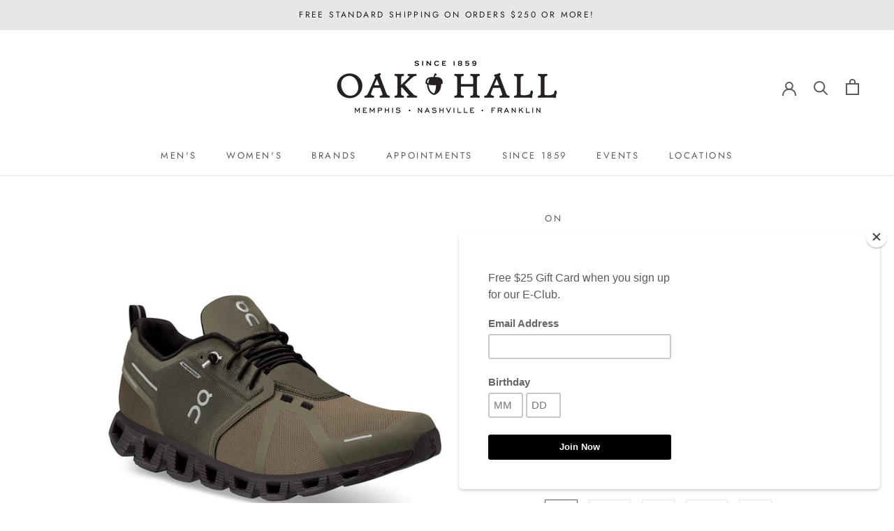

--- FILE ---
content_type: text/html; charset=utf-8
request_url: https://oakhall.com/products/cloud-5-waterproof-1
body_size: 35348
content:
<!doctype html>

<html class="no-js" lang="en">
  <head>
<!-- Google tag (gtag.js) -->
<script async src="https://www.googletagmanager.com/gtag/js?id=G-2RPB0PDW9B"></script>
<script>
  window.dataLayer = window.dataLayer || [];
  function gtag(){dataLayer.push(arguments);}
  gtag('js', new Date());

  gtag('config', 'G-2RPB0PDW9B');
</script>
    <!-- Bing -->
    <meta name="msvalidate.01" content="7C50FBEC1BE4D93AB48CB60A6F65C0ED" />
    <!-- Schema -->
    <script type="application/ld+json">
{
  "@context": "https://schema.org",
  "@type": "LocalBusiness",
  "name": "Oak Hall, Inc.",
  "image": "https://oakhall.com/cdn/shop/files/OakHallNashvilleMemphis_1000bf3d-3a01-4a5f-912b-e25642e1e425_350x.jpg?v=1613738237",
  "@id": "",
  "url": "https://oakhall.com/",
  "telephone": ["901-761-3580", "615-454-6497"],
  "address": [
    {
      "@type": "PostalAddress",
      "streetAddress": "6150 Poplar Ave Suite 146",
      "addressLocality": "Memphis",
      "addressRegion": "TN",
      "postalCode": "38119",
      "addressCountry": "US"
    },
    {
      "@type": "PostalAddress",
      "streetAddress": "4017 Hillsboro Pike #303",
      "addressLocality": "Nashville",
      "addressRegion": "TN",
      "postalCode": "37215",
      "addressCountry": "US"
    }
  ],
  "geo": [
    {
      "@type": "GeoCoordinates",
      "latitude": 35.1025623,
      "longitude": -89.857355
    },
    {
      "@type": "GeoCoordinates",
      "latitude": 36.10365,
      "longitude": -86.8180693
    }
  ],
  "openingHoursSpecification": [
    {
      "@type": "OpeningHoursSpecification",
      "dayOfWeek": ["Monday", "Tuesday", "Wednesday", "Thursday", "Friday", "Saturday"],
      "opens": "10:00",
      "closes": "17:00",
      "validFor": "Memphis"
    },
    {
      "@type": "OpeningHoursSpecification",
      "dayOfWeek": ["Monday", "Tuesday", "Wednesday", "Thursday", "Friday", "Saturday"],
      "opens": "10:00",
      "closes": "18:00",
      "validFor": "Nashville"
    },
    {
      "@type": "OpeningHoursSpecification",
      "dayOfWeek": "Sunday",
      "opens": "13:00",
      "closes": "17:00",
      "validFor": "Nashville"
    }
  ],
  "hasMap": [
    {
      "@type": "Map",
      "url": "https://maps.google.com/maps?&cid=5598092430631254498",
      "validFor": "Memphis"
    },
    {
      "@type": "Map",
      "url": "https://maps.google.com/maps?&cid=6563955988913271642",
      "validFor": "Nashville"
    }
  ],
  "sameAs": [
    "https://www.facebook.com/oakhall",
    "https://twitter.com/OakHall1859",
    "https://www.instagram.com/oakhall/",
    "https://www.pinterest.com/oakhall/"
  ]
}
</script>


<!-- Start of Booster Apps Seo-0.1-->
<title>Cloud 5 Waterproof | Oak Hall, Inc.</title><meta name="description" content="The On Cloud 5 Waterproof was made to keep you moving while keeping the elements out. Features an updated waterproof membrane made of recycled materials, elastic speed lacing system, updated midsole for more cushion, and responsive CloudTec sole. " /><script type="application/ld+json">
  {
    "@context": "https://schema.org",
    "@type": "WebSite",
    "name": "Oak Hall, Inc.",
    "url": "https://oakhall.com",
    "potentialAction": {
      "@type": "SearchAction",
      "query-input": "required name=query",
      "target": "https://oakhall.com/search?q={query}"
    }
  }
</script><script type="application/ld+json">
  {
    "@context": "https://schema.org",
    "@type": "Product",
    "name": "Cloud 5 Waterproof",
    "brand": {"@type": "Brand","name": "On"},
    "sku": "7523572788",
    "mpn": "7630440676263",
    "description": "The On Cloud 5 Waterproof was made to keep you moving while keeping the elements out. Features an updated waterproof membrane made of recycled materials, elastic speed lacing system, updated midsole for more cushion, and responsive CloudTec sole. ",
    "url": "https://oakhall.com/products/cloud-5-waterproof-1","image": "https://oakhall.com/cdn/shop/products/59.98840_1500x.jpg?v=1668023324","itemCondition": "https://schema.org/NewCondition",
    "offers": [{
          "@type": "Offer","price": "119.90","priceCurrency": "USD",
          "itemCondition": "https://schema.org/NewCondition",
          "url": "https://oakhall.com/products/cloud-5-waterproof-1?variant=43959250845948",
          "sku": "7523572788",
          "mpn": "7630440676263",
          "availability" : "https://schema.org/OutOfStock",
          "priceValidUntil": "2026-02-19","gtin13": "7630440676263"},{
          "@type": "Offer","price": "119.90","priceCurrency": "USD",
          "itemCondition": "https://schema.org/NewCondition",
          "url": "https://oakhall.com/products/cloud-5-waterproof-1?variant=43959251042556",
          "sku": "7523572789",
          "mpn": "7630440676270",
          "availability" : "https://schema.org/OutOfStock",
          "priceValidUntil": "2026-02-19","gtin13": "7630440676270"},{
          "@type": "Offer","price": "119.90","priceCurrency": "USD",
          "itemCondition": "https://schema.org/NewCondition",
          "url": "https://oakhall.com/products/cloud-5-waterproof-1?variant=43959251009788",
          "sku": "7523572790",
          "mpn": "7630440676287",
          "availability" : "https://schema.org/OutOfStock",
          "priceValidUntil": "2026-02-19","gtin13": "7630440676287"},{
          "@type": "Offer","price": "119.90","priceCurrency": "USD",
          "itemCondition": "https://schema.org/NewCondition",
          "url": "https://oakhall.com/products/cloud-5-waterproof-1?variant=43959250977020",
          "sku": "7523572791",
          "mpn": "7630440676294",
          "availability" : "https://schema.org/OutOfStock",
          "priceValidUntil": "2026-02-19","gtin13": "7630440676294"},{
          "@type": "Offer","price": "119.90","priceCurrency": "USD",
          "itemCondition": "https://schema.org/NewCondition",
          "url": "https://oakhall.com/products/cloud-5-waterproof-1?variant=43959250944252",
          "sku": "7523572792",
          "mpn": "7630440676300",
          "availability" : "https://schema.org/OutOfStock",
          "priceValidUntil": "2026-02-19","gtin13": "7630440676300"},{
          "@type": "Offer","price": "119.90","priceCurrency": "USD",
          "itemCondition": "https://schema.org/NewCondition",
          "url": "https://oakhall.com/products/cloud-5-waterproof-1?variant=43959250911484",
          "sku": "7523572793",
          "mpn": "7630440676317",
          "availability" : "https://schema.org/OutOfStock",
          "priceValidUntil": "2026-02-19","gtin13": "7630440676317"},{
          "@type": "Offer","price": "119.90","priceCurrency": "USD",
          "itemCondition": "https://schema.org/NewCondition",
          "url": "https://oakhall.com/products/cloud-5-waterproof-1?variant=43959250878716",
          "sku": "7523572794",
          "mpn": "7630440676324",
          "availability" : "https://schema.org/OutOfStock",
          "priceValidUntil": "2026-02-19","gtin13": "7630440676324"},{
          "@type": "Offer","price": "119.90","priceCurrency": "USD",
          "itemCondition": "https://schema.org/NewCondition",
          "url": "https://oakhall.com/products/cloud-5-waterproof-1?variant=43959250616572",
          "sku": "7523572795",
          "mpn": "7630440676331",
          "availability" : "https://schema.org/OutOfStock",
          "priceValidUntil": "2026-02-19","gtin13": "7630440676331"},{
          "@type": "Offer","price": "119.90","priceCurrency": "USD",
          "itemCondition": "https://schema.org/NewCondition",
          "url": "https://oakhall.com/products/cloud-5-waterproof-1?variant=43959250813180",
          "sku": "7523572796",
          "mpn": "7630440676348",
          "availability" : "https://schema.org/OutOfStock",
          "priceValidUntil": "2026-02-19","gtin13": "7630440676348"},{
          "@type": "Offer","price": "119.90","priceCurrency": "USD",
          "itemCondition": "https://schema.org/NewCondition",
          "url": "https://oakhall.com/products/cloud-5-waterproof-1?variant=43959250780412",
          "sku": "7523572797",
          "mpn": "7630440676355",
          "availability" : "https://schema.org/OutOfStock",
          "priceValidUntil": "2026-02-19","gtin13": "7630440676355"},{
          "@type": "Offer","price": "119.90","priceCurrency": "USD",
          "itemCondition": "https://schema.org/NewCondition",
          "url": "https://oakhall.com/products/cloud-5-waterproof-1?variant=43959250747644",
          "sku": "7523572798",
          "mpn": "7630440676362",
          "availability" : "https://schema.org/OutOfStock",
          "priceValidUntil": "2026-02-19","gtin13": "7630440676362"},{
          "@type": "Offer","price": "119.90","priceCurrency": "USD",
          "itemCondition": "https://schema.org/NewCondition",
          "url": "https://oakhall.com/products/cloud-5-waterproof-1?variant=43959250714876",
          "sku": "7523572799",
          "mpn": "7630440676379",
          "availability" : "https://schema.org/OutOfStock",
          "priceValidUntil": "2026-02-19","gtin13": "7630440676379"},{
          "@type": "Offer","price": "119.90","priceCurrency": "USD",
          "itemCondition": "https://schema.org/NewCondition",
          "url": "https://oakhall.com/products/cloud-5-waterproof-1?variant=43959250682108",
          "sku": "7523572800",
          "mpn": "7630440676386",
          "availability" : "https://schema.org/OutOfStock",
          "priceValidUntil": "2026-02-19","gtin13": "7630440676386"},{
          "@type": "Offer","price": "119.90","priceCurrency": "USD",
          "itemCondition": "https://schema.org/NewCondition",
          "url": "https://oakhall.com/products/cloud-5-waterproof-1?variant=43959250649340",
          "sku": "7523572801",
          "mpn": "7630440676393",
          "availability" : "https://schema.org/OutOfStock",
          "priceValidUntil": "2026-02-19","gtin13": "7630440676393"}]}
</script>
<!-- end of Booster Apps SEO -->

<script>GSXMLHttpRequest = XMLHttpRequest;</script>
    <meta charset="utf-8"> 
    <meta http-equiv="X-UA-Compatible" content="IE=edge,chrome=1">
    <meta name="viewport" content="width=device-width, initial-scale=1.0, height=device-height, minimum-scale=1.0, maximum-scale=1.0">
    <meta name="theme-color" content="">

    
<link rel="canonical" href="https://oakhall.com/products/cloud-5-waterproof-1"><link rel="shortcut icon" href="//oakhall.com/cdn/shop/files/OH_Acorn_Black_96x.png?v=1614348648" type="image/png"><meta property="og:type" content="product">
  <meta property="og:title" content="Cloud 5 Waterproof"><meta property="og:image" content="http://oakhall.com/cdn/shop/products/59.98840_1024x.jpg?v=1668023324">
    <meta property="og:image:secure_url" content="https://oakhall.com/cdn/shop/products/59.98840_1024x.jpg?v=1668023324"><meta property="og:image" content="http://oakhall.com/cdn/shop/products/59.98840-T_1024x.jpg?v=1668023324">
    <meta property="og:image:secure_url" content="https://oakhall.com/cdn/shop/products/59.98840-T_1024x.jpg?v=1668023324"><meta property="og:image" content="http://oakhall.com/cdn/shop/products/59.98840-B_1024x.jpg?v=1668023324">
    <meta property="og:image:secure_url" content="https://oakhall.com/cdn/shop/products/59.98840-B_1024x.jpg?v=1668023324"><meta property="product:price:amount" content="119.90">
  <meta property="product:price:currency" content="USD"><meta property="og:description" content="The On Cloud 5 Waterproof was made to keep you moving while keeping the elements out. Features an updated waterproof membrane made of recycled materials, elastic speed lacing system, updated midsole for more cushion, and responsive CloudTec sole. "><meta property="og:url" content="https://oakhall.com/products/cloud-5-waterproof-1">
<meta property="og:site_name" content="Oak Hall, Inc."><meta name="twitter:card" content="summary"><meta name="twitter:title" content="Cloud 5 Waterproof">
  <meta name="twitter:description" content="The On Cloud 5 Waterproof was made to keep you moving while keeping the elements out. Features an updated waterproof membrane made of recycled materials, elastic speed lacing system, updated midsole for more cushion, and responsive CloudTec sole. ">
  <meta name="twitter:image" content="https://oakhall.com/cdn/shop/products/59.98840_600x600_crop_center.jpg?v=1668023324">

    <script>window.performance && window.performance.mark && window.performance.mark('shopify.content_for_header.start');</script><meta name="google-site-verification" content="RyLRANZPmilMFsC7ITBcpNqx90SrpftSVZRna8GdY0Y">
<meta name="facebook-domain-verification" content="7gjbyo5afhgwayxljc2tcn77fkbwr9">
<meta id="shopify-digital-wallet" name="shopify-digital-wallet" content="/34919612475/digital_wallets/dialog">
<meta name="shopify-checkout-api-token" content="0862e1fd3d2ac4d18ccb7b2dbca17cfa">
<meta id="in-context-paypal-metadata" data-shop-id="34919612475" data-venmo-supported="false" data-environment="production" data-locale="en_US" data-paypal-v4="true" data-currency="USD">
<link rel="alternate" type="application/json+oembed" href="https://oakhall.com/products/cloud-5-waterproof-1.oembed">
<script async="async" src="/checkouts/internal/preloads.js?locale=en-US"></script>
<link rel="preconnect" href="https://shop.app" crossorigin="anonymous">
<script async="async" src="https://shop.app/checkouts/internal/preloads.js?locale=en-US&shop_id=34919612475" crossorigin="anonymous"></script>
<script id="apple-pay-shop-capabilities" type="application/json">{"shopId":34919612475,"countryCode":"US","currencyCode":"USD","merchantCapabilities":["supports3DS"],"merchantId":"gid:\/\/shopify\/Shop\/34919612475","merchantName":"Oak Hall, Inc.","requiredBillingContactFields":["postalAddress","email","phone"],"requiredShippingContactFields":["postalAddress","email","phone"],"shippingType":"shipping","supportedNetworks":["visa","masterCard","amex","discover","elo","jcb"],"total":{"type":"pending","label":"Oak Hall, Inc.","amount":"1.00"},"shopifyPaymentsEnabled":true,"supportsSubscriptions":true}</script>
<script id="shopify-features" type="application/json">{"accessToken":"0862e1fd3d2ac4d18ccb7b2dbca17cfa","betas":["rich-media-storefront-analytics"],"domain":"oakhall.com","predictiveSearch":true,"shopId":34919612475,"locale":"en"}</script>
<script>var Shopify = Shopify || {};
Shopify.shop = "oak-hall-inc.myshopify.com";
Shopify.locale = "en";
Shopify.currency = {"active":"USD","rate":"1.0"};
Shopify.country = "US";
Shopify.theme = {"name":"Prestige with Zapiet [Afterpay 5\/4\/20]","id":96564117563,"schema_name":"Prestige","schema_version":"4.7.1","theme_store_id":855,"role":"main"};
Shopify.theme.handle = "null";
Shopify.theme.style = {"id":null,"handle":null};
Shopify.cdnHost = "oakhall.com/cdn";
Shopify.routes = Shopify.routes || {};
Shopify.routes.root = "/";</script>
<script type="module">!function(o){(o.Shopify=o.Shopify||{}).modules=!0}(window);</script>
<script>!function(o){function n(){var o=[];function n(){o.push(Array.prototype.slice.apply(arguments))}return n.q=o,n}var t=o.Shopify=o.Shopify||{};t.loadFeatures=n(),t.autoloadFeatures=n()}(window);</script>
<script>
  window.ShopifyPay = window.ShopifyPay || {};
  window.ShopifyPay.apiHost = "shop.app\/pay";
  window.ShopifyPay.redirectState = null;
</script>
<script id="shop-js-analytics" type="application/json">{"pageType":"product"}</script>
<script defer="defer" async type="module" src="//oakhall.com/cdn/shopifycloud/shop-js/modules/v2/client.init-shop-cart-sync_BdyHc3Nr.en.esm.js"></script>
<script defer="defer" async type="module" src="//oakhall.com/cdn/shopifycloud/shop-js/modules/v2/chunk.common_Daul8nwZ.esm.js"></script>
<script type="module">
  await import("//oakhall.com/cdn/shopifycloud/shop-js/modules/v2/client.init-shop-cart-sync_BdyHc3Nr.en.esm.js");
await import("//oakhall.com/cdn/shopifycloud/shop-js/modules/v2/chunk.common_Daul8nwZ.esm.js");

  window.Shopify.SignInWithShop?.initShopCartSync?.({"fedCMEnabled":true,"windoidEnabled":true});

</script>
<script>
  window.Shopify = window.Shopify || {};
  if (!window.Shopify.featureAssets) window.Shopify.featureAssets = {};
  window.Shopify.featureAssets['shop-js'] = {"shop-cart-sync":["modules/v2/client.shop-cart-sync_QYOiDySF.en.esm.js","modules/v2/chunk.common_Daul8nwZ.esm.js"],"init-fed-cm":["modules/v2/client.init-fed-cm_DchLp9rc.en.esm.js","modules/v2/chunk.common_Daul8nwZ.esm.js"],"shop-button":["modules/v2/client.shop-button_OV7bAJc5.en.esm.js","modules/v2/chunk.common_Daul8nwZ.esm.js"],"init-windoid":["modules/v2/client.init-windoid_DwxFKQ8e.en.esm.js","modules/v2/chunk.common_Daul8nwZ.esm.js"],"shop-cash-offers":["modules/v2/client.shop-cash-offers_DWtL6Bq3.en.esm.js","modules/v2/chunk.common_Daul8nwZ.esm.js","modules/v2/chunk.modal_CQq8HTM6.esm.js"],"shop-toast-manager":["modules/v2/client.shop-toast-manager_CX9r1SjA.en.esm.js","modules/v2/chunk.common_Daul8nwZ.esm.js"],"init-shop-email-lookup-coordinator":["modules/v2/client.init-shop-email-lookup-coordinator_UhKnw74l.en.esm.js","modules/v2/chunk.common_Daul8nwZ.esm.js"],"pay-button":["modules/v2/client.pay-button_DzxNnLDY.en.esm.js","modules/v2/chunk.common_Daul8nwZ.esm.js"],"avatar":["modules/v2/client.avatar_BTnouDA3.en.esm.js"],"init-shop-cart-sync":["modules/v2/client.init-shop-cart-sync_BdyHc3Nr.en.esm.js","modules/v2/chunk.common_Daul8nwZ.esm.js"],"shop-login-button":["modules/v2/client.shop-login-button_D8B466_1.en.esm.js","modules/v2/chunk.common_Daul8nwZ.esm.js","modules/v2/chunk.modal_CQq8HTM6.esm.js"],"init-customer-accounts-sign-up":["modules/v2/client.init-customer-accounts-sign-up_C8fpPm4i.en.esm.js","modules/v2/client.shop-login-button_D8B466_1.en.esm.js","modules/v2/chunk.common_Daul8nwZ.esm.js","modules/v2/chunk.modal_CQq8HTM6.esm.js"],"init-shop-for-new-customer-accounts":["modules/v2/client.init-shop-for-new-customer-accounts_CVTO0Ztu.en.esm.js","modules/v2/client.shop-login-button_D8B466_1.en.esm.js","modules/v2/chunk.common_Daul8nwZ.esm.js","modules/v2/chunk.modal_CQq8HTM6.esm.js"],"init-customer-accounts":["modules/v2/client.init-customer-accounts_dRgKMfrE.en.esm.js","modules/v2/client.shop-login-button_D8B466_1.en.esm.js","modules/v2/chunk.common_Daul8nwZ.esm.js","modules/v2/chunk.modal_CQq8HTM6.esm.js"],"shop-follow-button":["modules/v2/client.shop-follow-button_CkZpjEct.en.esm.js","modules/v2/chunk.common_Daul8nwZ.esm.js","modules/v2/chunk.modal_CQq8HTM6.esm.js"],"lead-capture":["modules/v2/client.lead-capture_BntHBhfp.en.esm.js","modules/v2/chunk.common_Daul8nwZ.esm.js","modules/v2/chunk.modal_CQq8HTM6.esm.js"],"checkout-modal":["modules/v2/client.checkout-modal_CfxcYbTm.en.esm.js","modules/v2/chunk.common_Daul8nwZ.esm.js","modules/v2/chunk.modal_CQq8HTM6.esm.js"],"shop-login":["modules/v2/client.shop-login_Da4GZ2H6.en.esm.js","modules/v2/chunk.common_Daul8nwZ.esm.js","modules/v2/chunk.modal_CQq8HTM6.esm.js"],"payment-terms":["modules/v2/client.payment-terms_MV4M3zvL.en.esm.js","modules/v2/chunk.common_Daul8nwZ.esm.js","modules/v2/chunk.modal_CQq8HTM6.esm.js"]};
</script>
<script>(function() {
  var isLoaded = false;
  function asyncLoad() {
    if (isLoaded) return;
    isLoaded = true;
    var urls = ["https:\/\/chimpstatic.com\/mcjs-connected\/js\/users\/9df9d03e39921fe1b1cecf33f\/a974b182a6949a58bc15e4507.js?shop=oak-hall-inc.myshopify.com","https:\/\/wrapin.prezenapps.com\/public\/js\/load-wrapin-app.js?shop=oak-hall-inc.myshopify.com","https:\/\/storage.nfcube.com\/instafeed-9a5857c9ea55afb80baf9777e8c3642b.js?shop=oak-hall-inc.myshopify.com"];
    for (var i = 0; i < urls.length; i++) {
      var s = document.createElement('script');
      s.type = 'text/javascript';
      s.async = true;
      s.src = urls[i];
      var x = document.getElementsByTagName('script')[0];
      x.parentNode.insertBefore(s, x);
    }
  };
  if(window.attachEvent) {
    window.attachEvent('onload', asyncLoad);
  } else {
    window.addEventListener('load', asyncLoad, false);
  }
})();</script>
<script id="__st">var __st={"a":34919612475,"offset":-21600,"reqid":"4a72af35-8e0b-4caf-91b3-313690288f2d-1768964298","pageurl":"oakhall.com\/products\/cloud-5-waterproof-1","u":"cb3ea9fe3bef","p":"product","rtyp":"product","rid":7936444104956};</script>
<script>window.ShopifyPaypalV4VisibilityTracking = true;</script>
<script id="captcha-bootstrap">!function(){'use strict';const t='contact',e='account',n='new_comment',o=[[t,t],['blogs',n],['comments',n],[t,'customer']],c=[[e,'customer_login'],[e,'guest_login'],[e,'recover_customer_password'],[e,'create_customer']],r=t=>t.map((([t,e])=>`form[action*='/${t}']:not([data-nocaptcha='true']) input[name='form_type'][value='${e}']`)).join(','),a=t=>()=>t?[...document.querySelectorAll(t)].map((t=>t.form)):[];function s(){const t=[...o],e=r(t);return a(e)}const i='password',u='form_key',d=['recaptcha-v3-token','g-recaptcha-response','h-captcha-response',i],f=()=>{try{return window.sessionStorage}catch{return}},m='__shopify_v',_=t=>t.elements[u];function p(t,e,n=!1){try{const o=window.sessionStorage,c=JSON.parse(o.getItem(e)),{data:r}=function(t){const{data:e,action:n}=t;return t[m]||n?{data:e,action:n}:{data:t,action:n}}(c);for(const[e,n]of Object.entries(r))t.elements[e]&&(t.elements[e].value=n);n&&o.removeItem(e)}catch(o){console.error('form repopulation failed',{error:o})}}const l='form_type',E='cptcha';function T(t){t.dataset[E]=!0}const w=window,h=w.document,L='Shopify',v='ce_forms',y='captcha';let A=!1;((t,e)=>{const n=(g='f06e6c50-85a8-45c8-87d0-21a2b65856fe',I='https://cdn.shopify.com/shopifycloud/storefront-forms-hcaptcha/ce_storefront_forms_captcha_hcaptcha.v1.5.2.iife.js',D={infoText:'Protected by hCaptcha',privacyText:'Privacy',termsText:'Terms'},(t,e,n)=>{const o=w[L][v],c=o.bindForm;if(c)return c(t,g,e,D).then(n);var r;o.q.push([[t,g,e,D],n]),r=I,A||(h.body.append(Object.assign(h.createElement('script'),{id:'captcha-provider',async:!0,src:r})),A=!0)});var g,I,D;w[L]=w[L]||{},w[L][v]=w[L][v]||{},w[L][v].q=[],w[L][y]=w[L][y]||{},w[L][y].protect=function(t,e){n(t,void 0,e),T(t)},Object.freeze(w[L][y]),function(t,e,n,w,h,L){const[v,y,A,g]=function(t,e,n){const i=e?o:[],u=t?c:[],d=[...i,...u],f=r(d),m=r(i),_=r(d.filter((([t,e])=>n.includes(e))));return[a(f),a(m),a(_),s()]}(w,h,L),I=t=>{const e=t.target;return e instanceof HTMLFormElement?e:e&&e.form},D=t=>v().includes(t);t.addEventListener('submit',(t=>{const e=I(t);if(!e)return;const n=D(e)&&!e.dataset.hcaptchaBound&&!e.dataset.recaptchaBound,o=_(e),c=g().includes(e)&&(!o||!o.value);(n||c)&&t.preventDefault(),c&&!n&&(function(t){try{if(!f())return;!function(t){const e=f();if(!e)return;const n=_(t);if(!n)return;const o=n.value;o&&e.removeItem(o)}(t);const e=Array.from(Array(32),(()=>Math.random().toString(36)[2])).join('');!function(t,e){_(t)||t.append(Object.assign(document.createElement('input'),{type:'hidden',name:u})),t.elements[u].value=e}(t,e),function(t,e){const n=f();if(!n)return;const o=[...t.querySelectorAll(`input[type='${i}']`)].map((({name:t})=>t)),c=[...d,...o],r={};for(const[a,s]of new FormData(t).entries())c.includes(a)||(r[a]=s);n.setItem(e,JSON.stringify({[m]:1,action:t.action,data:r}))}(t,e)}catch(e){console.error('failed to persist form',e)}}(e),e.submit())}));const S=(t,e)=>{t&&!t.dataset[E]&&(n(t,e.some((e=>e===t))),T(t))};for(const o of['focusin','change'])t.addEventListener(o,(t=>{const e=I(t);D(e)&&S(e,y())}));const B=e.get('form_key'),M=e.get(l),P=B&&M;t.addEventListener('DOMContentLoaded',(()=>{const t=y();if(P)for(const e of t)e.elements[l].value===M&&p(e,B);[...new Set([...A(),...v().filter((t=>'true'===t.dataset.shopifyCaptcha))])].forEach((e=>S(e,t)))}))}(h,new URLSearchParams(w.location.search),n,t,e,['guest_login'])})(!0,!0)}();</script>
<script integrity="sha256-4kQ18oKyAcykRKYeNunJcIwy7WH5gtpwJnB7kiuLZ1E=" data-source-attribution="shopify.loadfeatures" defer="defer" src="//oakhall.com/cdn/shopifycloud/storefront/assets/storefront/load_feature-a0a9edcb.js" crossorigin="anonymous"></script>
<script crossorigin="anonymous" defer="defer" src="//oakhall.com/cdn/shopifycloud/storefront/assets/shopify_pay/storefront-65b4c6d7.js?v=20250812"></script>
<script data-source-attribution="shopify.dynamic_checkout.dynamic.init">var Shopify=Shopify||{};Shopify.PaymentButton=Shopify.PaymentButton||{isStorefrontPortableWallets:!0,init:function(){window.Shopify.PaymentButton.init=function(){};var t=document.createElement("script");t.src="https://oakhall.com/cdn/shopifycloud/portable-wallets/latest/portable-wallets.en.js",t.type="module",document.head.appendChild(t)}};
</script>
<script data-source-attribution="shopify.dynamic_checkout.buyer_consent">
  function portableWalletsHideBuyerConsent(e){var t=document.getElementById("shopify-buyer-consent"),n=document.getElementById("shopify-subscription-policy-button");t&&n&&(t.classList.add("hidden"),t.setAttribute("aria-hidden","true"),n.removeEventListener("click",e))}function portableWalletsShowBuyerConsent(e){var t=document.getElementById("shopify-buyer-consent"),n=document.getElementById("shopify-subscription-policy-button");t&&n&&(t.classList.remove("hidden"),t.removeAttribute("aria-hidden"),n.addEventListener("click",e))}window.Shopify?.PaymentButton&&(window.Shopify.PaymentButton.hideBuyerConsent=portableWalletsHideBuyerConsent,window.Shopify.PaymentButton.showBuyerConsent=portableWalletsShowBuyerConsent);
</script>
<script data-source-attribution="shopify.dynamic_checkout.cart.bootstrap">document.addEventListener("DOMContentLoaded",(function(){function t(){return document.querySelector("shopify-accelerated-checkout-cart, shopify-accelerated-checkout")}if(t())Shopify.PaymentButton.init();else{new MutationObserver((function(e,n){t()&&(Shopify.PaymentButton.init(),n.disconnect())})).observe(document.body,{childList:!0,subtree:!0})}}));
</script>
<link id="shopify-accelerated-checkout-styles" rel="stylesheet" media="screen" href="https://oakhall.com/cdn/shopifycloud/portable-wallets/latest/accelerated-checkout-backwards-compat.css" crossorigin="anonymous">
<style id="shopify-accelerated-checkout-cart">
        #shopify-buyer-consent {
  margin-top: 1em;
  display: inline-block;
  width: 100%;
}

#shopify-buyer-consent.hidden {
  display: none;
}

#shopify-subscription-policy-button {
  background: none;
  border: none;
  padding: 0;
  text-decoration: underline;
  font-size: inherit;
  cursor: pointer;
}

#shopify-subscription-policy-button::before {
  box-shadow: none;
}

      </style>

<script>window.performance && window.performance.mark && window.performance.mark('shopify.content_for_header.end');</script>

    <link rel="stylesheet" href="//oakhall.com/cdn/shop/t/5/assets/theme.scss.css?v=139082470401833855511757002122">

    <script>
      // This allows to expose several variables to the global scope, to be used in scripts
      window.theme = {
        pageType: "product",
        moneyFormat: "${{amount}}",
        moneyWithCurrencyFormat: "${{amount}} USD",
        productImageSize: "square",
        searchMode: "product",
        showPageTransition: true,
        showElementStaggering: true,
        showImageZooming: true
      };

      window.routes = {
        rootUrl: "\/",
        cartUrl: "\/cart",
        cartAddUrl: "\/cart\/add",
        cartChangeUrl: "\/cart\/change",
        searchUrl: "\/search",
        productRecommendationsUrl: "\/recommendations\/products"
      };

      window.languages = {
        cartAddNote: "**PLEASE PUT 9 DIGIT GIFT CARD NUMBER OR ANY OTHER SPECIAL REQUEST IN THE BOX BELOW.**",
        cartEditNote: "Edit Order Note",
        productImageLoadingError: "This image could not be loaded. Please try to reload the page.",
        productFormAddToCart: "Add to cart",
        productFormUnavailable: "Unavailable",
        productFormSoldOut: "Sold Out",
        shippingEstimatorOneResult: "1 option available:",
        shippingEstimatorMoreResults: "{{count}} options available:",
        shippingEstimatorNoResults: "No shipping could be found"
      };

      window.lazySizesConfig = {
        loadHidden: false,
        hFac: 0.5,
        expFactor: 2,
        ricTimeout: 150,
        lazyClass: 'Image--lazyLoad',
        loadingClass: 'Image--lazyLoading',
        loadedClass: 'Image--lazyLoaded'
      };

      document.documentElement.className = document.documentElement.className.replace('no-js', 'js');
      document.documentElement.style.setProperty('--window-height', window.innerHeight + 'px');

      // We do a quick detection of some features (we could use Modernizr but for so little...)
      (function() {
        document.documentElement.className += ((window.CSS && window.CSS.supports('(position: sticky) or (position: -webkit-sticky)')) ? ' supports-sticky' : ' no-supports-sticky');
        document.documentElement.className += (window.matchMedia('(-moz-touch-enabled: 1), (hover: none)')).matches ? ' no-supports-hover' : ' supports-hover';
      }());
    </script>

    <script src="//oakhall.com/cdn/shop/t/5/assets/lazysizes.min.js?v=174358363404432586981588617131" async></script><script src="https://polyfill-fastly.net/v3/polyfill.min.js?unknown=polyfill&features=fetch,Element.prototype.closest,Element.prototype.remove,Element.prototype.classList,Array.prototype.includes,Array.prototype.fill,Object.assign,CustomEvent,IntersectionObserver,IntersectionObserverEntry,URL" defer></script>
    <script src="//oakhall.com/cdn/shop/t/5/assets/libs.min.js?v=26178543184394469741588617132" defer></script>
    <script src="//oakhall.com/cdn/shop/t/5/assets/theme.min.js?v=101812004007097122321588617135" defer></script>
    <script src="//oakhall.com/cdn/shop/t/5/assets/custom.js?v=183944157590872491501588617130" defer></script>

    <script>
      (function () {
        window.onpageshow = function() {
          if (window.theme.showPageTransition) {
            var pageTransition = document.querySelector('.PageTransition');

            if (pageTransition) {
              pageTransition.style.visibility = 'visible';
              pageTransition.style.opacity = '0';
            }
          }

          // When the page is loaded from the cache, we have to reload the cart content
//           document.documentElement.dispatchEvent(new CustomEvent('cart:refresh', {
//             bubbles: true
//           }));
        };
      })();
    </script>

    
  <script type="application/ld+json">
  {
    "@context": "http://schema.org",
    "@type": "Product",
    "offers": [{
          "@type": "Offer",
          "name": "7 M \/ Olive\/Black",
          "availability":"https://schema.org/OutOfStock",
          "price": 119.9,
          "priceCurrency": "USD",
          "priceValidUntil": "2026-01-30","sku": "7523572788","url": "/products/cloud-5-waterproof-1/products/cloud-5-waterproof-1?variant=43959250845948"
        },
{
          "@type": "Offer",
          "name": "7.5 M \/ Olive\/Black",
          "availability":"https://schema.org/OutOfStock",
          "price": 119.9,
          "priceCurrency": "USD",
          "priceValidUntil": "2026-01-30","sku": "7523572789","url": "/products/cloud-5-waterproof-1/products/cloud-5-waterproof-1?variant=43959251042556"
        },
{
          "@type": "Offer",
          "name": "8 M \/ Olive\/Black",
          "availability":"https://schema.org/OutOfStock",
          "price": 119.9,
          "priceCurrency": "USD",
          "priceValidUntil": "2026-01-30","sku": "7523572790","url": "/products/cloud-5-waterproof-1/products/cloud-5-waterproof-1?variant=43959251009788"
        },
{
          "@type": "Offer",
          "name": "8.5 M \/ Olive\/Black",
          "availability":"https://schema.org/OutOfStock",
          "price": 119.9,
          "priceCurrency": "USD",
          "priceValidUntil": "2026-01-30","sku": "7523572791","url": "/products/cloud-5-waterproof-1/products/cloud-5-waterproof-1?variant=43959250977020"
        },
{
          "@type": "Offer",
          "name": "9 M \/ Olive\/Black",
          "availability":"https://schema.org/OutOfStock",
          "price": 119.9,
          "priceCurrency": "USD",
          "priceValidUntil": "2026-01-30","sku": "7523572792","url": "/products/cloud-5-waterproof-1/products/cloud-5-waterproof-1?variant=43959250944252"
        },
{
          "@type": "Offer",
          "name": "9.5 M \/ Olive\/Black",
          "availability":"https://schema.org/OutOfStock",
          "price": 119.9,
          "priceCurrency": "USD",
          "priceValidUntil": "2026-01-30","sku": "7523572793","url": "/products/cloud-5-waterproof-1/products/cloud-5-waterproof-1?variant=43959250911484"
        },
{
          "@type": "Offer",
          "name": "10 M \/ Olive\/Black",
          "availability":"https://schema.org/OutOfStock",
          "price": 119.9,
          "priceCurrency": "USD",
          "priceValidUntil": "2026-01-30","sku": "7523572794","url": "/products/cloud-5-waterproof-1/products/cloud-5-waterproof-1?variant=43959250878716"
        },
{
          "@type": "Offer",
          "name": "10.5 M \/ Olive\/Black",
          "availability":"https://schema.org/OutOfStock",
          "price": 119.9,
          "priceCurrency": "USD",
          "priceValidUntil": "2026-01-30","sku": "7523572795","url": "/products/cloud-5-waterproof-1/products/cloud-5-waterproof-1?variant=43959250616572"
        },
{
          "@type": "Offer",
          "name": "11 M \/ Olive\/Black",
          "availability":"https://schema.org/OutOfStock",
          "price": 119.9,
          "priceCurrency": "USD",
          "priceValidUntil": "2026-01-30","sku": "7523572796","url": "/products/cloud-5-waterproof-1/products/cloud-5-waterproof-1?variant=43959250813180"
        },
{
          "@type": "Offer",
          "name": "11.5 M \/ Olive\/Black",
          "availability":"https://schema.org/OutOfStock",
          "price": 119.9,
          "priceCurrency": "USD",
          "priceValidUntil": "2026-01-30","sku": "7523572797","url": "/products/cloud-5-waterproof-1/products/cloud-5-waterproof-1?variant=43959250780412"
        },
{
          "@type": "Offer",
          "name": "12 M \/ Olive\/Black",
          "availability":"https://schema.org/OutOfStock",
          "price": 119.9,
          "priceCurrency": "USD",
          "priceValidUntil": "2026-01-30","sku": "7523572798","url": "/products/cloud-5-waterproof-1/products/cloud-5-waterproof-1?variant=43959250747644"
        },
{
          "@type": "Offer",
          "name": "12.5 M \/ Olive\/Black",
          "availability":"https://schema.org/OutOfStock",
          "price": 119.9,
          "priceCurrency": "USD",
          "priceValidUntil": "2026-01-30","sku": "7523572799","url": "/products/cloud-5-waterproof-1/products/cloud-5-waterproof-1?variant=43959250714876"
        },
{
          "@type": "Offer",
          "name": "13 M \/ Olive\/Black",
          "availability":"https://schema.org/OutOfStock",
          "price": 119.9,
          "priceCurrency": "USD",
          "priceValidUntil": "2026-01-30","sku": "7523572800","url": "/products/cloud-5-waterproof-1/products/cloud-5-waterproof-1?variant=43959250682108"
        },
{
          "@type": "Offer",
          "name": "14 M \/ Olive\/Black",
          "availability":"https://schema.org/OutOfStock",
          "price": 119.9,
          "priceCurrency": "USD",
          "priceValidUntil": "2026-01-30","sku": "7523572801","url": "/products/cloud-5-waterproof-1/products/cloud-5-waterproof-1?variant=43959250649340"
        }
],
      "gtin13": "7630440676263",
      "productId": "7630440676263",
    "brand": {
      "name": "On"
    },
    "name": "Cloud 5 Waterproof",
    "description": "The On Cloud 5 Waterproof was made to keep you moving while keeping the elements out. Features an updated waterproof membrane made of recycled materials, elastic speed lacing system, updated midsole for more cushion, and responsive CloudTec sole. ",
    "category": "SHOES",
    "url": "/products/cloud-5-waterproof-1/products/cloud-5-waterproof-1",
    "sku": "7523572788",
    "image": {
      "@type": "ImageObject",
      "url": "https://oakhall.com/cdn/shop/products/59.98840_1024x.jpg?v=1668023324",
      "image": "https://oakhall.com/cdn/shop/products/59.98840_1024x.jpg?v=1668023324",
      "name": "Cloud 5 Waterproof - Oak Hall",
      "width": "1024",
      "height": "1024"
    }
  }
  </script>



  <script type="application/ld+json">
  {
    "@context": "http://schema.org",
    "@type": "BreadcrumbList",
  "itemListElement": [{
      "@type": "ListItem",
      "position": 1,
      "name": "Translation missing: en.general.breadcrumb.home",
      "item": "https://oakhall.com"
    },{
          "@type": "ListItem",
          "position": 2,
          "name": "Cloud 5 Waterproof",
          "item": "https://oakhall.com/products/cloud-5-waterproof-1"
        }]
  }
  </script>

  
<!-- Zapiet | Store Pickup + Delivery -->


<style type="text/css">
.mfp-bg{z-index:999999998;overflow:hidden;background:#0b0b0b;opacity:.8}.mfp-bg,.mfp-wrap{top:0;left:0;width:100%;height:100%;position:fixed}.mfp-wrap{z-index:999999999;outline:none!important;-webkit-backface-visibility:hidden}.mfp-container{text-align:center;position:absolute;width:100%;height:100%;left:0;top:0;padding:0 8px;-webkit-box-sizing:border-box;box-sizing:border-box}.mfp-container:before{content:"";display:inline-block;height:100%;vertical-align:middle}.mfp-align-top .mfp-container:before{display:none}.mfp-content{position:relative;display:inline-block;vertical-align:middle;margin:0 auto;text-align:left;z-index:1045}.mfp-ajax-holder .mfp-content,.mfp-inline-holder .mfp-content{width:100%;cursor:auto}.mfp-ajax-cur{cursor:progress}.mfp-zoom-out-cur,.mfp-zoom-out-cur .mfp-image-holder .mfp-close{cursor:-webkit-zoom-out;cursor:zoom-out}.mfp-zoom{cursor:pointer;cursor:-webkit-zoom-in;cursor:zoom-in}.mfp-auto-cursor .mfp-content{cursor:auto}.mfp-arrow,.mfp-close,.mfp-counter,.mfp-preloader{-webkit-user-select:none;-moz-user-select:none;-ms-user-select:none;user-select:none}.mfp-loading.mfp-figure{display:none}.mfp-hide{display:none!important}.mfp-preloader{color:#ccc;position:absolute;top:50%;width:auto;text-align:center;margin-top:-.8em;left:8px;right:8px;z-index:1044}.mfp-preloader a{color:#ccc}.mfp-preloader a:hover{color:#fff}.mfp-s-error .mfp-content,.mfp-s-ready .mfp-preloader{display:none}button.mfp-arrow,button.mfp-close{overflow:visible;cursor:pointer;background:transparent;border:0;-webkit-appearance:none;display:block;outline:none;padding:0;z-index:1046;-webkit-box-shadow:none;box-shadow:none;-ms-touch-action:manipulation;touch-action:manipulation}button::-moz-focus-inner{padding:0;border:0}.mfp-close{width:44px;height:44px;line-height:44px;position:absolute;right:0;top:0;text-decoration:none;text-align:center;opacity:.65;padding:0 0 18px 10px;color:#fff;font-style:normal;font-size:28px;font-family:Arial,Baskerville,monospace}.mfp-close:focus,.mfp-close:hover{opacity:1}.mfp-close:active{top:1px}.mfp-close-btn-in .mfp-close{color:#333}@media (max-width:900px){.mfp-container{padding-left:6px;padding-right:6px}}.picker,.picker__holder{width:100%;position:absolute}.picker{font-size:16px;text-align:left;line-height:1.2;color:#000;z-index:10000;-webkit-user-select:none;-moz-user-select:none;-ms-user-select:none;user-select:none}.picker__input{cursor:default}.picker__input.picker__input--active{border-color:#0089ec}.picker__holder{overflow-y:auto;-webkit-overflow-scrolling:touch;background:#fff;border:1px solid #aaa;border-top-width:0;border-bottom-width:0;border-radius:0 0 5px 5px;-webkit-box-sizing:border-box;box-sizing:border-box;min-width:176px;max-width:466px;max-height:0;-ms-filter:"progid:DXImageTransform.Microsoft.Alpha(Opacity=0)";filter:alpha(opacity=0);-moz-opacity:0;opacity:0;-webkit-transform:translateY(-1em)perspective(600px)rotateX(10deg);transform:translateY(-1em)perspective(600px)rotateX(10deg);transition:-webkit-transform .15s ease-out,opacity .15s ease-out,max-height 0s .15s,border-width 0s .15s;-webkit-transition:opacity .15s ease-out,max-height 0s .15s,border-width 0s .15s,-webkit-transform .15s ease-out;transition:opacity .15s ease-out,max-height 0s .15s,border-width 0s .15s,-webkit-transform .15s ease-out;transition:transform .15s ease-out,opacity .15s ease-out,max-height 0s .15s,border-width 0s .15s;transition:transform .15s ease-out,opacity .15s ease-out,max-height 0s .15s,border-width 0s .15s,-webkit-transform .15s ease-out}.picker__frame{padding:1px}.picker__wrap{margin:-1px}.picker--opened .picker__holder{max-height:25em;-ms-filter:"progid:DXImageTransform.Microsoft.Alpha(Opacity=100)";filter:alpha(opacity=100);-moz-opacity:1;opacity:1;border-top-width:1px;border-bottom-width:1px;-webkit-transform:translateY(0)perspective(600px)rotateX(0);transform:translateY(0)perspective(600px)rotateX(0);transition:-webkit-transform .15s ease-out,opacity .15s ease-out,max-height 0s,border-width 0s;-webkit-transition:opacity .15s ease-out,max-height 0s,border-width 0s,-webkit-transform .15s ease-out;transition:opacity .15s ease-out,max-height 0s,border-width 0s,-webkit-transform .15s ease-out;transition:transform .15s ease-out,opacity .15s ease-out,max-height 0s,border-width 0s;transition:transform .15s ease-out,opacity .15s ease-out,max-height 0s,border-width 0s,-webkit-transform .15s ease-out;-webkit-box-shadow:0 6px 18px 1px rgba(0,0,0,.12);box-shadow:0 6px 18px 1px rgba(0,0,0,.12)}.picker__footer,.picker__header,.picker__table{text-align:center}.picker__day--highlighted,.picker__select--month:focus,.picker__select--year:focus{border-color:#0089ec}.picker__box{padding:0 1em}.picker__header{position:relative;margin-top:.75em}.picker__month,.picker__year{font-weight:500;display:inline-block;margin-left:.25em;margin-right:.25em}.picker__year{color:#999;font-size:.8em;font-style:italic}.picker__select--month,.picker__select--year{border:1px solid #b7b7b7;height:2em;padding:.5em;margin-left:.25em;margin-right:.25em}.picker__select--month{width:35%}.picker__select--year{width:22.5%}.picker__nav--next,.picker__nav--prev{position:absolute;padding:.5em 1.25em;width:1em;height:1em;-webkit-box-sizing:content-box;box-sizing:content-box;top:-.25em}.picker__nav--prev{left:-1em;padding-right:1.25em}.picker__nav--next{right:-1em;padding-left:1.25em}@media (min-width:24.5em){.picker__select--month,.picker__select--year{margin-top:-.5em}.picker__nav--next,.picker__nav--prev{top:-.33em}.picker__nav--prev{padding-right:1.5em}.picker__nav--next{padding-left:1.5em}}.picker__nav--next:before,.picker__nav--prev:before{content:" ";border-top:.5em solid transparent;border-bottom:.5em solid transparent;border-right:.75em solid #000;width:0;height:0;display:block;margin:0 auto}.picker__nav--next:before{border-right:0;border-left:.75em solid #000}.picker__nav--next:hover,.picker__nav--prev:hover{cursor:pointer;color:#000;background:#b1dcfb}.picker__nav--disabled,.picker__nav--disabled:before,.picker__nav--disabled:before:hover,.picker__nav--disabled:hover{cursor:default;background:0 0;border-right-color:#f5f5f5;border-left-color:#f5f5f5}.picker--focused .picker__day--highlighted,.picker__day--highlighted:hover,.picker__day--infocus:hover,.picker__day--outfocus:hover{color:#000;cursor:pointer;background:#b1dcfb}.picker__table{border-collapse:collapse;border-spacing:0;table-layout:fixed;font-size:inherit;width:100%;margin-top:.75em;margin-bottom:.5em}@media (min-height:33.875em){.picker__table{margin-bottom:.75em}}.picker__table td{margin:0;padding:0}.picker__weekday{width:14.285714286%;font-size:.75em;padding-bottom:.25em;color:#999;font-weight:500}@media (min-height:33.875em){.picker__weekday{padding-bottom:.5em}}.picker__day{padding:.3125em 0;font-weight:200;border:1px solid transparent}.picker__day--today{position:relative}.picker__day--today:before{content:" ";position:absolute;top:2px;right:2px;width:0;height:0;border-top:.5em solid #0059bc;border-left:.5em solid transparent}.picker__day--disabled:before{border-top-color:#aaa}.picker__day--outfocus{color:#ddd}.picker--focused .picker__day--selected,.picker__day--selected,.picker__day--selected:hover{background:#0089ec;color:#fff}.picker--focused .picker__day--disabled,.picker__day--disabled,.picker__day--disabled:hover{background:#f5f5f5;border-color:#f5f5f5;color:#ddd;cursor:default}.picker__day--highlighted.picker__day--disabled,.picker__day--highlighted.picker__day--disabled:hover{background:#bbb}.picker__button--clear,.picker__button--close,.picker__button--today{border:1px solid #fff;background:#fff;font-size:.8em;padding:.66em 0;font-weight:700;width:33%;display:inline-block;vertical-align:bottom}.picker__button--clear:hover,.picker__button--close:hover,.picker__button--today:hover{cursor:pointer;color:#000;background:#b1dcfb;border-bottom-color:#b1dcfb}.picker__button--clear:focus,.picker__button--close:focus,.picker__button--today:focus{background:#b1dcfb;border-color:#0089ec;outline:0}.picker__button--clear:before,.picker__button--close:before,.picker__button--today:before{position:relative;display:inline-block;height:0}.picker__button--clear:before,.picker__button--today:before{content:" ";margin-right:.45em}.picker__button--today:before{top:-.05em;width:0;border-top:.66em solid #0059bc;border-left:.66em solid transparent}.picker__button--clear:before{top:-.25em;width:.66em;border-top:3px solid #e20}.picker__button--close:before{content:"\D7";top:-.1em;vertical-align:top;font-size:1.1em;margin-right:.35em;color:#777}.picker__button--today[disabled],.picker__button--today[disabled]:hover{background:#f5f5f5;border-color:#f5f5f5;color:#ddd;cursor:default}.picker__button--today[disabled]:before{border-top-color:#aaa}.picker--focused .picker__list-item--highlighted,.picker__list-item--highlighted:hover,.picker__list-item:hover{background:#b1dcfb;cursor:pointer;color:#000}.picker__list{list-style:none;padding:.75em 0 4.2em;margin:0}.picker__list-item{border-bottom:1px solid #ddd;border-top:1px solid #ddd;margin-bottom:-1px;position:relative;background:#fff;padding:.75em 1.25em}@media (min-height:46.75em){.picker__list-item{padding:.5em 1em}}.picker__list-item--highlighted,.picker__list-item:hover{border-color:#0089ec;z-index:10}.picker--focused .picker__list-item--selected,.picker__list-item--selected,.picker__list-item--selected:hover{background:#0089ec;color:#fff;z-index:10}.picker--focused .picker__list-item--disabled,.picker__list-item--disabled,.picker__list-item--disabled:hover{background:#f5f5f5;color:#ddd;cursor:default;border-color:#ddd;z-index:auto}.picker--time .picker__button--clear{display:block;width:80%;margin:1em auto 0;padding:1em 1.25em;background:0 0;border:0;font-weight:500;font-size:.67em;text-align:center;text-transform:uppercase;color:#666}.picker--time .picker__button--clear:focus,.picker--time .picker__button--clear:hover{background:#e20;border-color:#e20;cursor:pointer;color:#fff;outline:0}.picker--time .picker__button--clear:before{top:-.25em;color:#666;font-size:1.25em;font-weight:700}.picker--time .picker__button--clear:focus:before,.picker--time .picker__button--clear:hover:before{color:#fff;border-color:#fff}.picker--time{min-width:256px;max-width:320px}.picker--time .picker__holder{background:#f2f2f2}@media (min-height:40.125em){.picker--time .picker__holder{font-size:.875em}}.picker--time .picker__box{padding:0;position:relative}#storePickupApp{display:-webkit-box;display:-ms-flexbox;display:flex;-webkit-box-orient:vertical;-webkit-box-direction:normal;-ms-flex-direction:column;flex-direction:column;margin-bottom:1rem;margin-top:1rem;text-align:left}#storePickupApp tr{display:table-row}#storePickupApp tr td{display:table-cell;float:inherit;padding:0}#storePickupApp .address{margin-bottom:0;padding-bottom:0}#storePickupApp .filterByRegion select{width:100%}#storePickupApp .row{display:block}#storePickupApp .picker__weekday{padding:1em!important;display:table-cell;float:inherit}#storePickupApp input[type=text]{-webkit-box-flex:1;-ms-flex-positive:1;flex-grow:1;padding:.7em 1em;border:1px solid #dadada;-webkit-box-shadow:inset 0 1px 3px #ddd;box-shadow:inset 0 1px 3px #ddd;-webkit-box-sizing:border-box;box-sizing:border-box;border-radius:4px;width:100%;margin-bottom:0;font-size:.9em;line-height:1em;height:inherit}#storePickupApp p{padding:0;margin:10px 0;font-size:.9em}#storePickupApp .pickupPagination{padding:0;margin:1em 0 0;font-size:.9em;display:-webkit-box;display:-ms-flexbox;display:flex;-webkit-box-align:center;-ms-flex-align:center;align-items:center;-webkit-box-pack:center;-ms-flex-pack:center;justify-content:center}#storePickupApp .pickupPagination li{margin-right:.4em;border:1px solid #dadada;border-radius:4px;display:-webkit-box;display:-ms-flexbox;display:flex}#storePickupApp .pickupPagination li a{padding:.5em 1em}#storePickupApp .pickupPagination li.active{background:#eee}#storePickupApp .pickupPagination li:hover{border-color:#c1c1c1}#storePickupApp .checkoutMethodsContainer{display:-webkit-box;display:-ms-flexbox;display:flex;-webkit-box-align:center;-ms-flex-align:center;align-items:center;-webkit-box-flex:1;-ms-flex-positive:1;flex-grow:1;-ms-flex-wrap:nowrap;flex-wrap:nowrap;-webkit-box-align:stretch;-ms-flex-align:stretch;align-items:stretch}#storePickupApp .checkoutMethodsContainer.inline{-webkit-box-orient:vertical;-webkit-box-direction:normal;-ms-flex-direction:column;flex-direction:column}#storePickupApp .checkoutMethodsContainer.inline,#storePickupApp .checkoutMethodsContainer.inline .checkoutMethod{display:-webkit-box;display:-ms-flexbox;display:flex}#storePickupApp .checkoutMethodsContainer.default .checkoutMethod{-webkit-box-flex:1;-ms-flex:1;flex:1;-webkit-box-orient:vertical;-webkit-box-direction:normal;-ms-flex-direction:column;flex-direction:column;-webkit-box-pack:center;-ms-flex-pack:center;justify-content:center;-webkit-box-align:center;-ms-flex-align:center;align-items:center;display:-webkit-box;display:-ms-flexbox;display:flex;margin-right:.5em;border:1px solid #dadada;border-radius:5px;padding:1em}#storePickupApp .checkoutMethodsContainer.default .checkoutMethod:last-child{margin-right:0}#storePickupApp .checkoutMethodsContainer.default .checkoutMethod:hover{cursor:pointer;border-color:#c1c1c1}#storePickupApp .checkoutMethodsContainer.default .checkoutMethod.active{background:#eee}#storePickupApp .checkoutMethodsContainer.default .checkoutMethod .checkoutMethodImage{display:-webkit-box;display:-ms-flexbox;display:flex;-webkit-box-align:center;-ms-flex-align:center;align-items:center;-webkit-box-pack:center;-ms-flex-pack:center;justify-content:center;padding-bottom:.5em}#storePickupApp .checkoutMethodsContainer.default .checkoutMethod .checkoutMethodImage img{max-height:26px}#storePickupApp .checkoutMethodsContainer.default .checkoutMethod .checkoutMethodName{text-align:center;line-height:1em;font-size:.9em}#storePickupApp .checkoutMethodsContainer.custom .checkoutMethod{-webkit-box-flex:1;-ms-flex:1;flex:1;-webkit-box-orient:vertical;-webkit-box-direction:normal;-ms-flex-direction:column;flex-direction:column;-webkit-box-pack:center;-ms-flex-pack:center;justify-content:center;-webkit-box-align:center;-ms-flex-align:center;align-items:center;display:-webkit-box;display:-ms-flexbox;display:flex;margin-right:.5em}#storePickupApp .checkoutMethodsContainer.custom .checkoutMethod:last-child{margin-right:0}#storePickupApp .checkoutMethodsContainer.custom .checkoutMethod .checkoutMethodImage{display:-webkit-box;display:-ms-flexbox;display:flex;-webkit-box-align:center;-ms-flex-align:center;align-items:center;-webkit-box-pack:center;-ms-flex-pack:center;justify-content:center}#storePickupApp .checkoutMethodContainer.pickup #searchBlock{margin-top:1em}#storePickupApp .checkoutMethodContainer .inputWithButton{display:-webkit-box;display:-ms-flexbox;display:flex;margin-bottom:1em;position:relative}#storePickupApp .checkoutMethodContainer .inputWithButton input[type=text]{-webkit-box-flex:1;-ms-flex:1;flex:1;border-right:0;margin:0;max-width:inherit;border-radius:4px 0 0 4px;line-height:1em}#storePickupApp .checkoutMethodContainer .inputWithButton .button{display:-webkit-box;display:-ms-flexbox;display:flex;-webkit-box-align:center;-ms-flex-align:center;align-items:center;-webkit-box-pack:center;-ms-flex-pack:center;justify-content:center;background:#eee;border:none;border:1px solid #dadada;border-radius:0 4px 4px 0;font-size:1.2em;padding:0 .6em;margin:0;width:inherit}#storePickupApp .checkoutMethodContainer .inputWithButton .button:hover{cursor:pointer}#storePickupApp .checkoutMethodContainer .inputWithButton .button .fa{color:#000}#storePickupApp .checkoutMethodContainer .locations{border:1px solid #dadada;border-radius:4px;margin-top:.5em;max-height:240px;overflow-y:auto}#storePickupApp .checkoutMethodContainer .locations .location{padding:1em;display:-webkit-box;display:-ms-flexbox;display:flex;line-height:1.2em;border-bottom:1px solid #f3f3f3;margin-bottom:0;-webkit-box-align:start;-ms-flex-align:start;align-items:flex-start}#storePickupApp .checkoutMethodContainer .locations .location input[type=radio]{margin-top:.2em;margin-right:.7em;height:inherit}#storePickupApp .checkoutMethodContainer .locations .location:last-child{border-bottom:none}#storePickupApp .checkoutMethodContainer .locations .location.active{background:#eee}#storePickupApp .checkoutMethodContainer .locations .location .block{display:-webkit-box;display:-ms-flexbox;display:flex;-webkit-box-orient:vertical;-webkit-box-direction:normal;-ms-flex-direction:column;flex-direction:column;font-size:.9em}#storePickupApp .checkoutMethodContainer .locations .location .block .company_name{display:-webkit-box;display:-ms-flexbox;display:flex;margin-bottom:.3em}#storePickupApp .checkoutMethodContainer .locations .location .block .moreInformationLink{margin-top:.3em}#storePickupApp .checkoutMethodContainer .picker__holder{bottom:-39px}#storePickupApp .checkoutMethodContainer .picker__list{padding:0;display:block}#storePickupApp .checkoutMethodContainer.delivery .inputWithButton,#storePickupApp .checkoutMethodContainer.shipping .inputWithButton{margin-bottom:0}#storePickupApp .checkoutMethodContainer .picker__list-item,#storePickupApp .checkoutMethodContainer .picker__list-item:first-child,#storePickupApp .checkoutMethodContainer .picker__list-item:nth-child(0),#storePickupApp .checkoutMethodContainer .picker__list-item:nth-child(2),#storePickupApp .checkoutMethodContainer .picker__list-item:nth-child(3),#storePickupApp .checkoutMethodContainer .picker__list-item:nth-child(4),#storePickupApp .checkoutMethodContainer .picker__list-item:nth-child(5){width:100%;display:block;padding:1em}#storePickupApp .checkoutMethodContainer.pickup .datePicker{margin-top:1em;margin-bottom:0}#storePickupApp .checkoutMethodContainer.delivery .picker--time .picker__list-item--disabled{display:none}#storePickupApp .spinnerContainer{padding:.5em 0;display:-webkit-box;display:-ms-flexbox;display:flex;-webkit-box-pack:center;-ms-flex-pack:center;justify-content:center;font-size:1.5em}#storePickupApp .error,#storePickupApp .error p{color:#c00}#storePickupApp .picker{left:0}.drawer__cart #storePickupApp .checkoutMethod .checkoutMethodImage img{-webkit-filter:invert(1);filter:invert(1)}.drawer__cart #storePickupApp .checkoutMethod.active{color:#222323}.drawer__cart #storePickupApp .checkoutMethod.active img{-webkit-filter:invert(0);filter:invert(0)}.drawer__cart #storePickupApp .inputWithButton .button,.drawer__cart #storePickupApp .locations .location .block,.drawer__cart #storePickupApp .locations .location a{color:#222323}.zapietModal{color:#333;width:auto;padding:20px;margin:20px auto}.zapietModal,.zapietModal.moreInformation{position:relative;background:#fff;max-width:500px}.zapietModal.moreInformation{margin:0 auto;border:1px solid #fff;border-radius:4px;padding:1em}.zapietModal.moreInformation h2{margin-bottom:.4em;font-size:1.5em}.zapietModal.moreInformation .mfp-close-btn-in .mfp-close{margin:0}.zapietModal.moreInformation table{margin-bottom:0;width:100%}.zapietModal.moreInformation .address{line-height:1.4em;padding-bottom:1em}
</style>

<link href="//oakhall.com/cdn/shop/t/5/assets/storepickup.scss.css?v=7836700661295390441588617149" rel="stylesheet" type="text/css" media="all" />
<link href="https://cdnjs.cloudflare.com/ajax/libs/font-awesome/4.7.0/css/font-awesome.min.css" rel="stylesheet" type="text/css" media="all" />

<script type="text/javascript">
document.addEventListener("zapiet:start", function(e) {
	if (window.Zapiet && window.ZapietCachedSettings) {
	  Zapiet.start(ZapietCachedSettings);
	}
}); 
</script>







<script src="//oakhall.com/cdn/shop/t/5/assets/storepickup.js?v=4753934500659827931590651831" type="text/javascript"></script>

<script type="text/javascript">
var products = [];
  

  
ZapietCachedSettings = {
  // Your myshopify.com domain name. 
  shop_identifier: 'oak-hall-inc.myshopify.com',
  // Which language would you like the widget in? Default English. 
  language_code: 'en',
  // Any custom settings can go here.
  settings: {
    disable_deliveries: false,
    disable_pickups: false,
    disable_shipping: false
  },
  checkout_url: '/cart',
  discount_code: 'false',
  products: products,
  checkout_button_label: 'Checkout',
  customer: {
    first_name: '',
    last_name: '',
    company: '',
    address1: '',
    address2: '',
    city: '',
    province: '',
    country: '',
    zip: '',
    phone: ''
  },
  advance_notice: {
    pickup: {
      value: '',
      unit: '',
      breakpoint: '',
      after_breakpoint_value: '',
      after_breakpoint_unit: ''
    },
    delivery: { 
      value: '',
      unit: '',
      breakpoint: '',
      after_breakpoint_value: '',
      after_breakpoint_unit: ''
    },
    shipping: {
      value: '',
      breakpoint: '',
      after_breakpoint_value: ''
    }
  },
  // Do not modify the following parameters.
  cached_config: {"enable_app":true,"enable_geo_search_for_pickups":true,"pickup_region_filter_enabled":false,"currency":"USD","weight_format":"lb","pickup.enable_map":true,"delivery_validation_method":"exact_postcode_matching","base_country_name":"United States","base_country_code":"US","method_display_style":"inline","date_format":"l, F j, Y","time_format":"h:i A","pickup_address_format":"<span class=\"name\"><strong>{{company_name}}</strong></span><span class=\"address\">{{address_line_1}}<br>{{city}}, {{postal_code}}</span><span class=\"distance\">{{distance}}</span>{{more_information}}","rates_enabled":true,"distance_format":"mi","enable_delivery_address_autocompletion":false,"enable_delivery_current_location":false,"enable_pickup_address_autocompletion":true,"pickup_date_picker_enabled":true,"pickup_time_picker_enabled":true,"delivery_note_enabled":false,"delivery_note_required":false,"delivery_date_picker_enabled":true,"delivery_time_picker_enabled":true,"shipping.date_picker_enabled":false,"delivery_validate_cart":false,"pickup_validate_cart":false,"gmak":"QUl6YVN5RHRMUDR2S3U5MzZKOUJIaklPRTBFV1E0YmZRREh3ekJV","enable_checkout_locale":true,"enable_checkout_url":true,"disable_widget_for_digital_items":true,"disable_widget_for_product_handles":"gift-card","delivery_validator":{"enabled":false,"show_on_page_load":false,"sticky":false},"checkout":{"delivery":{"discount_code":"","prepopulate_shipping_address":false,"preselect_first_available_time":true},"pickup":{"discount_code":null,"prepopulate_shipping_address":true,"customer_phone_required":false,"preselect_first_location":true,"preselect_first_available_time":true},"shipping":{"discount_code":""}},"day_name_attribute_enabled":false,"methods":{"shipping":{"active":false,"enabled":false,"name":"Shipping","sort":1,"status":{"condition":"price","operator":"morethan","value":0,"enabled":true,"product_conditions":{"enabled":false,"value":"masks-nash","enable":false,"property":"tags","hide_button":false}},"button":{"type":"default","default":"","hover":"","active":""}},"delivery":{"active":false,"enabled":false,"name":"Delivery","sort":2,"status":{"condition":"price","operator":"morethan","value":10000,"enabled":true,"product_conditions":{"enabled":true,"value":"Mens Shoes","enable":false,"property":"tags","hide_button":false}},"button":{"type":"default","default":"","hover":"","active":""}},"pickup":{"active":false,"enabled":false,"name":"Pickup","sort":3,"status":{"condition":"price","operator":"morethan","value":0,"enabled":true,"product_conditions":{"enabled":true,"value":"Mens Shoes, MSWALLACE","enable":false,"property":"tags","hide_button":false}},"button":{"type":"default","default":"","hover":"","active":""}}},"translations":{"methods":{"shipping":"Shipping","pickup":"Pickups","delivery":"Delivery"},"calendar":{"january":"January","february":"February","march":"March","april":"April","may":"May","june":"June","july":"July","august":"August","september":"September","october":"October","november":"November","december":"December","sunday":"Sun","monday":"Mon","tuesday":"Tue","wednesday":"Wed","thursday":"Thu","friday":"Fri","saturday":"Sat","today":null,"close":null,"labelMonthNext":"Next month","labelMonthPrev":"Previous month","labelMonthSelect":"Select a month","labelYearSelect":"Select a year","and":"and","between":"between"},"pickup":{"heading":"Store Pickup","note":null,"location_placeholder":"Enter your postal code ...","filter_by_region_placeholder":"Filter by region","location_label":"Choose a location.","datepicker_label":"Pick a date and time.","date_time_output":"{{DATE}} at {{TIME}}","datepicker_placeholder":"Choose a date and time.","locations_found":"Please choose a pickup location, date and time:","no_locations_found":"Sorry, pickup is not available for your selected items.","no_date_time_selected":"Please select a date & time.","checkout_button":"Checkout","could_not_find_location":"Sorry, we could not find your location.","checkout_error":"Please select a date and time for pickup.","more_information":"More information","opening_hours":"Opening hours","dates_not_available":"Sorry, your selected items are not currently available for pickup.","min_order_total":"Minimum order value for pickup is $0.00","min_order_weight":"Minimum order weight for pickup is {{ weight }}","max_order_total":"Maximum order value for pickup is $0.00","max_order_weight":"Maximum order weight for pickup is {{ weight }}","cart_eligibility_error":"Sorry, pickup is not available for your selected items."},"delivery":{"heading":"Local Delivery","note":"Enter your postal code into the field below to check if you are eligible for local delivery:","location_placeholder":"Enter your postal code ...","datepicker_label":"Pick a date and time.","datepicker_placeholder":"Choose a date and time.","date_time_output":"{{DATE}} between {{SLOT_START_TIME}} and {{SLOT_END_TIME}}","available":"Great! You are eligible for delivery.","not_available":"Sorry, delivery is not available in your area.","no_date_time_selected":"Please select a date & time for pickup.","checkout_button":"Checkout","could_not_find_location":"Sorry, we could not find your location.","checkout_error":"Please enter a valid zipcode and select your preferred date and time for delivery.","cart_eligibility_error":"Sorry, delivery is not available for your selected items.","dates_not_available":"Sorry, your selected items are not currently available for pickup.","min_order_total":"Minimum order value for delivery is $100.00","min_order_weight":"Minimum order weight for delivery is {{ weight }}","max_order_total":"Maximum order value for delivery is $100.00","max_order_weight":"Maximum order weight for delivery is {{ weight }}","delivery_validator_prelude":"Do we deliver?","delivery_validator_placeholder":"Enter your postal code ...","delivery_validator_button_label":"Go","delivery_validator_eligible_heading":"Great, we deliver to your area!","delivery_validator_eligible_content":"To start shopping just click the button below","delivery_validator_eligible_button_label":"Continue shopping","delivery_validator_not_eligible_heading":"Sorry, we do not deliver to your area","delivery_validator_not_eligible_content":"You are more then welcome to continue browsing our store","delivery_validator_not_eligible_button_label":"Continue shopping","delivery_validator_error_heading":"An error occured","delivery_validator_error_content":"Sorry, it looks like we have encountered an unexpected error. Please try again.","delivery_validator_error_button_label":"Continue shopping"},"shipping":{"heading":"Shipping","note":"Please click the checkout button to continue.","checkout_button":"Checkout","datepicker_placeholder":"Choose a date and time.","checkout_error":"Please choose a date for shipping.","min_order_total":"Minimum order value for shipping is $0.00","min_order_weight":"Minimum order weight for shipping is {{ weight }}","max_order_total":"Maximum order value for shipping is $0.00","max_order_weight":"Maximum order weight for shipping is {{ weight }}","cart_eligibility_error":"Sorry, shipping is not available for your selected items."},"shipping_language_code":"en","delivery_language_code":"en-AU","pickup_language_code":"en-CA"},"default_language":"en","region":"us","api_region":"api","enable_zapiet_id_all_items":false,"draft_orders_enabled":false,"preselect_checkout_method":true,"widget_show_could_not_locate_div_error":true,"checkout_extension_enabled":false,"show_pickup_consent_checkbox":false,"show_delivery_consent_checkbox":false}
}

Zapiet.start(ZapietCachedSettings);
</script>
<!-- Zapiet | Store Pickup + Delivery -->
  
 <link id="variable-products-load-css" rel="stylesheet" href="//oakhall.com/cdn/shop/t/5/assets/variable-products-load.scss?v=44612274791434533341588617149" />
<link rel="stylesheet" href="//oakhall.com/cdn/shop/t/5/assets/variable-products.scss?v=106302904026441274931588617148" />
<script src="//oakhall.com/cdn/shop/t/5/assets/variable-products.js?v=136351317546888529671588617137" type="text/javascript"></script>
<script src="https://code.jquery.com/jquery-2.2.4.min.js" integrity="sha256-BbhdlvQf/xTY9gja0Dq3HiwQF8LaCRTXxZKRutelT44=" crossorigin="anonymous"></script>
 







<!-- GSSTART Show variants. Do not change -->

<!-- Show variants code end. Do not change GSEND --><link href="https://monorail-edge.shopifysvc.com" rel="dns-prefetch">
<script>(function(){if ("sendBeacon" in navigator && "performance" in window) {try {var session_token_from_headers = performance.getEntriesByType('navigation')[0].serverTiming.find(x => x.name == '_s').description;} catch {var session_token_from_headers = undefined;}var session_cookie_matches = document.cookie.match(/_shopify_s=([^;]*)/);var session_token_from_cookie = session_cookie_matches && session_cookie_matches.length === 2 ? session_cookie_matches[1] : "";var session_token = session_token_from_headers || session_token_from_cookie || "";function handle_abandonment_event(e) {var entries = performance.getEntries().filter(function(entry) {return /monorail-edge.shopifysvc.com/.test(entry.name);});if (!window.abandonment_tracked && entries.length === 0) {window.abandonment_tracked = true;var currentMs = Date.now();var navigation_start = performance.timing.navigationStart;var payload = {shop_id: 34919612475,url: window.location.href,navigation_start,duration: currentMs - navigation_start,session_token,page_type: "product"};window.navigator.sendBeacon("https://monorail-edge.shopifysvc.com/v1/produce", JSON.stringify({schema_id: "online_store_buyer_site_abandonment/1.1",payload: payload,metadata: {event_created_at_ms: currentMs,event_sent_at_ms: currentMs}}));}}window.addEventListener('pagehide', handle_abandonment_event);}}());</script>
<script id="web-pixels-manager-setup">(function e(e,d,r,n,o){if(void 0===o&&(o={}),!Boolean(null===(a=null===(i=window.Shopify)||void 0===i?void 0:i.analytics)||void 0===a?void 0:a.replayQueue)){var i,a;window.Shopify=window.Shopify||{};var t=window.Shopify;t.analytics=t.analytics||{};var s=t.analytics;s.replayQueue=[],s.publish=function(e,d,r){return s.replayQueue.push([e,d,r]),!0};try{self.performance.mark("wpm:start")}catch(e){}var l=function(){var e={modern:/Edge?\/(1{2}[4-9]|1[2-9]\d|[2-9]\d{2}|\d{4,})\.\d+(\.\d+|)|Firefox\/(1{2}[4-9]|1[2-9]\d|[2-9]\d{2}|\d{4,})\.\d+(\.\d+|)|Chrom(ium|e)\/(9{2}|\d{3,})\.\d+(\.\d+|)|(Maci|X1{2}).+ Version\/(15\.\d+|(1[6-9]|[2-9]\d|\d{3,})\.\d+)([,.]\d+|)( \(\w+\)|)( Mobile\/\w+|) Safari\/|Chrome.+OPR\/(9{2}|\d{3,})\.\d+\.\d+|(CPU[ +]OS|iPhone[ +]OS|CPU[ +]iPhone|CPU IPhone OS|CPU iPad OS)[ +]+(15[._]\d+|(1[6-9]|[2-9]\d|\d{3,})[._]\d+)([._]\d+|)|Android:?[ /-](13[3-9]|1[4-9]\d|[2-9]\d{2}|\d{4,})(\.\d+|)(\.\d+|)|Android.+Firefox\/(13[5-9]|1[4-9]\d|[2-9]\d{2}|\d{4,})\.\d+(\.\d+|)|Android.+Chrom(ium|e)\/(13[3-9]|1[4-9]\d|[2-9]\d{2}|\d{4,})\.\d+(\.\d+|)|SamsungBrowser\/([2-9]\d|\d{3,})\.\d+/,legacy:/Edge?\/(1[6-9]|[2-9]\d|\d{3,})\.\d+(\.\d+|)|Firefox\/(5[4-9]|[6-9]\d|\d{3,})\.\d+(\.\d+|)|Chrom(ium|e)\/(5[1-9]|[6-9]\d|\d{3,})\.\d+(\.\d+|)([\d.]+$|.*Safari\/(?![\d.]+ Edge\/[\d.]+$))|(Maci|X1{2}).+ Version\/(10\.\d+|(1[1-9]|[2-9]\d|\d{3,})\.\d+)([,.]\d+|)( \(\w+\)|)( Mobile\/\w+|) Safari\/|Chrome.+OPR\/(3[89]|[4-9]\d|\d{3,})\.\d+\.\d+|(CPU[ +]OS|iPhone[ +]OS|CPU[ +]iPhone|CPU IPhone OS|CPU iPad OS)[ +]+(10[._]\d+|(1[1-9]|[2-9]\d|\d{3,})[._]\d+)([._]\d+|)|Android:?[ /-](13[3-9]|1[4-9]\d|[2-9]\d{2}|\d{4,})(\.\d+|)(\.\d+|)|Mobile Safari.+OPR\/([89]\d|\d{3,})\.\d+\.\d+|Android.+Firefox\/(13[5-9]|1[4-9]\d|[2-9]\d{2}|\d{4,})\.\d+(\.\d+|)|Android.+Chrom(ium|e)\/(13[3-9]|1[4-9]\d|[2-9]\d{2}|\d{4,})\.\d+(\.\d+|)|Android.+(UC? ?Browser|UCWEB|U3)[ /]?(15\.([5-9]|\d{2,})|(1[6-9]|[2-9]\d|\d{3,})\.\d+)\.\d+|SamsungBrowser\/(5\.\d+|([6-9]|\d{2,})\.\d+)|Android.+MQ{2}Browser\/(14(\.(9|\d{2,})|)|(1[5-9]|[2-9]\d|\d{3,})(\.\d+|))(\.\d+|)|K[Aa][Ii]OS\/(3\.\d+|([4-9]|\d{2,})\.\d+)(\.\d+|)/},d=e.modern,r=e.legacy,n=navigator.userAgent;return n.match(d)?"modern":n.match(r)?"legacy":"unknown"}(),u="modern"===l?"modern":"legacy",c=(null!=n?n:{modern:"",legacy:""})[u],f=function(e){return[e.baseUrl,"/wpm","/b",e.hashVersion,"modern"===e.buildTarget?"m":"l",".js"].join("")}({baseUrl:d,hashVersion:r,buildTarget:u}),m=function(e){var d=e.version,r=e.bundleTarget,n=e.surface,o=e.pageUrl,i=e.monorailEndpoint;return{emit:function(e){var a=e.status,t=e.errorMsg,s=(new Date).getTime(),l=JSON.stringify({metadata:{event_sent_at_ms:s},events:[{schema_id:"web_pixels_manager_load/3.1",payload:{version:d,bundle_target:r,page_url:o,status:a,surface:n,error_msg:t},metadata:{event_created_at_ms:s}}]});if(!i)return console&&console.warn&&console.warn("[Web Pixels Manager] No Monorail endpoint provided, skipping logging."),!1;try{return self.navigator.sendBeacon.bind(self.navigator)(i,l)}catch(e){}var u=new XMLHttpRequest;try{return u.open("POST",i,!0),u.setRequestHeader("Content-Type","text/plain"),u.send(l),!0}catch(e){return console&&console.warn&&console.warn("[Web Pixels Manager] Got an unhandled error while logging to Monorail."),!1}}}}({version:r,bundleTarget:l,surface:e.surface,pageUrl:self.location.href,monorailEndpoint:e.monorailEndpoint});try{o.browserTarget=l,function(e){var d=e.src,r=e.async,n=void 0===r||r,o=e.onload,i=e.onerror,a=e.sri,t=e.scriptDataAttributes,s=void 0===t?{}:t,l=document.createElement("script"),u=document.querySelector("head"),c=document.querySelector("body");if(l.async=n,l.src=d,a&&(l.integrity=a,l.crossOrigin="anonymous"),s)for(var f in s)if(Object.prototype.hasOwnProperty.call(s,f))try{l.dataset[f]=s[f]}catch(e){}if(o&&l.addEventListener("load",o),i&&l.addEventListener("error",i),u)u.appendChild(l);else{if(!c)throw new Error("Did not find a head or body element to append the script");c.appendChild(l)}}({src:f,async:!0,onload:function(){if(!function(){var e,d;return Boolean(null===(d=null===(e=window.Shopify)||void 0===e?void 0:e.analytics)||void 0===d?void 0:d.initialized)}()){var d=window.webPixelsManager.init(e)||void 0;if(d){var r=window.Shopify.analytics;r.replayQueue.forEach((function(e){var r=e[0],n=e[1],o=e[2];d.publishCustomEvent(r,n,o)})),r.replayQueue=[],r.publish=d.publishCustomEvent,r.visitor=d.visitor,r.initialized=!0}}},onerror:function(){return m.emit({status:"failed",errorMsg:"".concat(f," has failed to load")})},sri:function(e){var d=/^sha384-[A-Za-z0-9+/=]+$/;return"string"==typeof e&&d.test(e)}(c)?c:"",scriptDataAttributes:o}),m.emit({status:"loading"})}catch(e){m.emit({status:"failed",errorMsg:(null==e?void 0:e.message)||"Unknown error"})}}})({shopId: 34919612475,storefrontBaseUrl: "https://oakhall.com",extensionsBaseUrl: "https://extensions.shopifycdn.com/cdn/shopifycloud/web-pixels-manager",monorailEndpoint: "https://monorail-edge.shopifysvc.com/unstable/produce_batch",surface: "storefront-renderer",enabledBetaFlags: ["2dca8a86"],webPixelsConfigList: [{"id":"447906044","configuration":"{\"config\":\"{\\\"pixel_id\\\":\\\"G-2RPB0PDW9B\\\",\\\"target_country\\\":\\\"US\\\",\\\"gtag_events\\\":[{\\\"type\\\":\\\"search\\\",\\\"action_label\\\":[\\\"G-2RPB0PDW9B\\\",\\\"AW-650032881\\\/T0eSCI_vj80BEPHt-rUC\\\"]},{\\\"type\\\":\\\"begin_checkout\\\",\\\"action_label\\\":[\\\"G-2RPB0PDW9B\\\",\\\"AW-650032881\\\/6zFcCIzvj80BEPHt-rUC\\\"]},{\\\"type\\\":\\\"view_item\\\",\\\"action_label\\\":[\\\"G-2RPB0PDW9B\\\",\\\"AW-650032881\\\/XebBCKjtj80BEPHt-rUC\\\",\\\"MC-RHZ42GVSRY\\\"]},{\\\"type\\\":\\\"purchase\\\",\\\"action_label\\\":[\\\"G-2RPB0PDW9B\\\",\\\"AW-650032881\\\/TrFSCKXtj80BEPHt-rUC\\\",\\\"MC-RHZ42GVSRY\\\"]},{\\\"type\\\":\\\"page_view\\\",\\\"action_label\\\":[\\\"G-2RPB0PDW9B\\\",\\\"AW-650032881\\\/zhdBCKLtj80BEPHt-rUC\\\",\\\"MC-RHZ42GVSRY\\\"]},{\\\"type\\\":\\\"add_payment_info\\\",\\\"action_label\\\":[\\\"G-2RPB0PDW9B\\\",\\\"AW-650032881\\\/a6MACJLvj80BEPHt-rUC\\\"]},{\\\"type\\\":\\\"add_to_cart\\\",\\\"action_label\\\":[\\\"G-2RPB0PDW9B\\\",\\\"AW-650032881\\\/7d0XCInvj80BEPHt-rUC\\\"]}],\\\"enable_monitoring_mode\\\":false}\"}","eventPayloadVersion":"v1","runtimeContext":"OPEN","scriptVersion":"b2a88bafab3e21179ed38636efcd8a93","type":"APP","apiClientId":1780363,"privacyPurposes":[],"dataSharingAdjustments":{"protectedCustomerApprovalScopes":["read_customer_address","read_customer_email","read_customer_name","read_customer_personal_data","read_customer_phone"]}},{"id":"227344636","configuration":"{\"pixel_id\":\"1097992410274761\",\"pixel_type\":\"facebook_pixel\",\"metaapp_system_user_token\":\"-\"}","eventPayloadVersion":"v1","runtimeContext":"OPEN","scriptVersion":"ca16bc87fe92b6042fbaa3acc2fbdaa6","type":"APP","apiClientId":2329312,"privacyPurposes":["ANALYTICS","MARKETING","SALE_OF_DATA"],"dataSharingAdjustments":{"protectedCustomerApprovalScopes":["read_customer_address","read_customer_email","read_customer_name","read_customer_personal_data","read_customer_phone"]}},{"id":"60489980","eventPayloadVersion":"v1","runtimeContext":"LAX","scriptVersion":"1","type":"CUSTOM","privacyPurposes":["MARKETING"],"name":"Meta pixel (migrated)"},{"id":"shopify-app-pixel","configuration":"{}","eventPayloadVersion":"v1","runtimeContext":"STRICT","scriptVersion":"0450","apiClientId":"shopify-pixel","type":"APP","privacyPurposes":["ANALYTICS","MARKETING"]},{"id":"shopify-custom-pixel","eventPayloadVersion":"v1","runtimeContext":"LAX","scriptVersion":"0450","apiClientId":"shopify-pixel","type":"CUSTOM","privacyPurposes":["ANALYTICS","MARKETING"]}],isMerchantRequest: false,initData: {"shop":{"name":"Oak Hall, Inc.","paymentSettings":{"currencyCode":"USD"},"myshopifyDomain":"oak-hall-inc.myshopify.com","countryCode":"US","storefrontUrl":"https:\/\/oakhall.com"},"customer":null,"cart":null,"checkout":null,"productVariants":[{"price":{"amount":119.9,"currencyCode":"USD"},"product":{"title":"Cloud 5 Waterproof","vendor":"On","id":"7936444104956","untranslatedTitle":"Cloud 5 Waterproof","url":"\/products\/cloud-5-waterproof-1","type":"SHOES"},"id":"43959250845948","image":{"src":"\/\/oakhall.com\/cdn\/shop\/products\/59.98840.jpg?v=1668023324"},"sku":"7523572788","title":"7 M \/ Olive\/Black","untranslatedTitle":"7 M \/ Olive\/Black"},{"price":{"amount":119.9,"currencyCode":"USD"},"product":{"title":"Cloud 5 Waterproof","vendor":"On","id":"7936444104956","untranslatedTitle":"Cloud 5 Waterproof","url":"\/products\/cloud-5-waterproof-1","type":"SHOES"},"id":"43959251042556","image":{"src":"\/\/oakhall.com\/cdn\/shop\/products\/59.98840.jpg?v=1668023324"},"sku":"7523572789","title":"7.5 M \/ Olive\/Black","untranslatedTitle":"7.5 M \/ Olive\/Black"},{"price":{"amount":119.9,"currencyCode":"USD"},"product":{"title":"Cloud 5 Waterproof","vendor":"On","id":"7936444104956","untranslatedTitle":"Cloud 5 Waterproof","url":"\/products\/cloud-5-waterproof-1","type":"SHOES"},"id":"43959251009788","image":{"src":"\/\/oakhall.com\/cdn\/shop\/products\/59.98840.jpg?v=1668023324"},"sku":"7523572790","title":"8 M \/ Olive\/Black","untranslatedTitle":"8 M \/ Olive\/Black"},{"price":{"amount":119.9,"currencyCode":"USD"},"product":{"title":"Cloud 5 Waterproof","vendor":"On","id":"7936444104956","untranslatedTitle":"Cloud 5 Waterproof","url":"\/products\/cloud-5-waterproof-1","type":"SHOES"},"id":"43959250977020","image":{"src":"\/\/oakhall.com\/cdn\/shop\/products\/59.98840.jpg?v=1668023324"},"sku":"7523572791","title":"8.5 M \/ Olive\/Black","untranslatedTitle":"8.5 M \/ Olive\/Black"},{"price":{"amount":119.9,"currencyCode":"USD"},"product":{"title":"Cloud 5 Waterproof","vendor":"On","id":"7936444104956","untranslatedTitle":"Cloud 5 Waterproof","url":"\/products\/cloud-5-waterproof-1","type":"SHOES"},"id":"43959250944252","image":{"src":"\/\/oakhall.com\/cdn\/shop\/products\/59.98840.jpg?v=1668023324"},"sku":"7523572792","title":"9 M \/ Olive\/Black","untranslatedTitle":"9 M \/ Olive\/Black"},{"price":{"amount":119.9,"currencyCode":"USD"},"product":{"title":"Cloud 5 Waterproof","vendor":"On","id":"7936444104956","untranslatedTitle":"Cloud 5 Waterproof","url":"\/products\/cloud-5-waterproof-1","type":"SHOES"},"id":"43959250911484","image":{"src":"\/\/oakhall.com\/cdn\/shop\/products\/59.98840.jpg?v=1668023324"},"sku":"7523572793","title":"9.5 M \/ Olive\/Black","untranslatedTitle":"9.5 M \/ Olive\/Black"},{"price":{"amount":119.9,"currencyCode":"USD"},"product":{"title":"Cloud 5 Waterproof","vendor":"On","id":"7936444104956","untranslatedTitle":"Cloud 5 Waterproof","url":"\/products\/cloud-5-waterproof-1","type":"SHOES"},"id":"43959250878716","image":{"src":"\/\/oakhall.com\/cdn\/shop\/products\/59.98840.jpg?v=1668023324"},"sku":"7523572794","title":"10 M \/ Olive\/Black","untranslatedTitle":"10 M \/ Olive\/Black"},{"price":{"amount":119.9,"currencyCode":"USD"},"product":{"title":"Cloud 5 Waterproof","vendor":"On","id":"7936444104956","untranslatedTitle":"Cloud 5 Waterproof","url":"\/products\/cloud-5-waterproof-1","type":"SHOES"},"id":"43959250616572","image":{"src":"\/\/oakhall.com\/cdn\/shop\/products\/59.98840.jpg?v=1668023324"},"sku":"7523572795","title":"10.5 M \/ Olive\/Black","untranslatedTitle":"10.5 M \/ Olive\/Black"},{"price":{"amount":119.9,"currencyCode":"USD"},"product":{"title":"Cloud 5 Waterproof","vendor":"On","id":"7936444104956","untranslatedTitle":"Cloud 5 Waterproof","url":"\/products\/cloud-5-waterproof-1","type":"SHOES"},"id":"43959250813180","image":{"src":"\/\/oakhall.com\/cdn\/shop\/products\/59.98840.jpg?v=1668023324"},"sku":"7523572796","title":"11 M \/ Olive\/Black","untranslatedTitle":"11 M \/ Olive\/Black"},{"price":{"amount":119.9,"currencyCode":"USD"},"product":{"title":"Cloud 5 Waterproof","vendor":"On","id":"7936444104956","untranslatedTitle":"Cloud 5 Waterproof","url":"\/products\/cloud-5-waterproof-1","type":"SHOES"},"id":"43959250780412","image":{"src":"\/\/oakhall.com\/cdn\/shop\/products\/59.98840.jpg?v=1668023324"},"sku":"7523572797","title":"11.5 M \/ Olive\/Black","untranslatedTitle":"11.5 M \/ Olive\/Black"},{"price":{"amount":119.9,"currencyCode":"USD"},"product":{"title":"Cloud 5 Waterproof","vendor":"On","id":"7936444104956","untranslatedTitle":"Cloud 5 Waterproof","url":"\/products\/cloud-5-waterproof-1","type":"SHOES"},"id":"43959250747644","image":{"src":"\/\/oakhall.com\/cdn\/shop\/products\/59.98840.jpg?v=1668023324"},"sku":"7523572798","title":"12 M \/ Olive\/Black","untranslatedTitle":"12 M \/ Olive\/Black"},{"price":{"amount":119.9,"currencyCode":"USD"},"product":{"title":"Cloud 5 Waterproof","vendor":"On","id":"7936444104956","untranslatedTitle":"Cloud 5 Waterproof","url":"\/products\/cloud-5-waterproof-1","type":"SHOES"},"id":"43959250714876","image":{"src":"\/\/oakhall.com\/cdn\/shop\/products\/59.98840.jpg?v=1668023324"},"sku":"7523572799","title":"12.5 M \/ Olive\/Black","untranslatedTitle":"12.5 M \/ Olive\/Black"},{"price":{"amount":119.9,"currencyCode":"USD"},"product":{"title":"Cloud 5 Waterproof","vendor":"On","id":"7936444104956","untranslatedTitle":"Cloud 5 Waterproof","url":"\/products\/cloud-5-waterproof-1","type":"SHOES"},"id":"43959250682108","image":{"src":"\/\/oakhall.com\/cdn\/shop\/products\/59.98840.jpg?v=1668023324"},"sku":"7523572800","title":"13 M \/ Olive\/Black","untranslatedTitle":"13 M \/ Olive\/Black"},{"price":{"amount":119.9,"currencyCode":"USD"},"product":{"title":"Cloud 5 Waterproof","vendor":"On","id":"7936444104956","untranslatedTitle":"Cloud 5 Waterproof","url":"\/products\/cloud-5-waterproof-1","type":"SHOES"},"id":"43959250649340","image":{"src":"\/\/oakhall.com\/cdn\/shop\/products\/59.98840.jpg?v=1668023324"},"sku":"7523572801","title":"14 M \/ Olive\/Black","untranslatedTitle":"14 M \/ Olive\/Black"}],"purchasingCompany":null},},"https://oakhall.com/cdn","fcfee988w5aeb613cpc8e4bc33m6693e112",{"modern":"","legacy":""},{"shopId":"34919612475","storefrontBaseUrl":"https:\/\/oakhall.com","extensionBaseUrl":"https:\/\/extensions.shopifycdn.com\/cdn\/shopifycloud\/web-pixels-manager","surface":"storefront-renderer","enabledBetaFlags":"[\"2dca8a86\"]","isMerchantRequest":"false","hashVersion":"fcfee988w5aeb613cpc8e4bc33m6693e112","publish":"custom","events":"[[\"page_viewed\",{}],[\"product_viewed\",{\"productVariant\":{\"price\":{\"amount\":119.9,\"currencyCode\":\"USD\"},\"product\":{\"title\":\"Cloud 5 Waterproof\",\"vendor\":\"On\",\"id\":\"7936444104956\",\"untranslatedTitle\":\"Cloud 5 Waterproof\",\"url\":\"\/products\/cloud-5-waterproof-1\",\"type\":\"SHOES\"},\"id\":\"43959250845948\",\"image\":{\"src\":\"\/\/oakhall.com\/cdn\/shop\/products\/59.98840.jpg?v=1668023324\"},\"sku\":\"7523572788\",\"title\":\"7 M \/ Olive\/Black\",\"untranslatedTitle\":\"7 M \/ Olive\/Black\"}}]]"});</script><script>
  window.ShopifyAnalytics = window.ShopifyAnalytics || {};
  window.ShopifyAnalytics.meta = window.ShopifyAnalytics.meta || {};
  window.ShopifyAnalytics.meta.currency = 'USD';
  var meta = {"product":{"id":7936444104956,"gid":"gid:\/\/shopify\/Product\/7936444104956","vendor":"On","type":"SHOES","handle":"cloud-5-waterproof-1","variants":[{"id":43959250845948,"price":11990,"name":"Cloud 5 Waterproof - 7 M \/ Olive\/Black","public_title":"7 M \/ Olive\/Black","sku":"7523572788"},{"id":43959251042556,"price":11990,"name":"Cloud 5 Waterproof - 7.5 M \/ Olive\/Black","public_title":"7.5 M \/ Olive\/Black","sku":"7523572789"},{"id":43959251009788,"price":11990,"name":"Cloud 5 Waterproof - 8 M \/ Olive\/Black","public_title":"8 M \/ Olive\/Black","sku":"7523572790"},{"id":43959250977020,"price":11990,"name":"Cloud 5 Waterproof - 8.5 M \/ Olive\/Black","public_title":"8.5 M \/ Olive\/Black","sku":"7523572791"},{"id":43959250944252,"price":11990,"name":"Cloud 5 Waterproof - 9 M \/ Olive\/Black","public_title":"9 M \/ Olive\/Black","sku":"7523572792"},{"id":43959250911484,"price":11990,"name":"Cloud 5 Waterproof - 9.5 M \/ Olive\/Black","public_title":"9.5 M \/ Olive\/Black","sku":"7523572793"},{"id":43959250878716,"price":11990,"name":"Cloud 5 Waterproof - 10 M \/ Olive\/Black","public_title":"10 M \/ Olive\/Black","sku":"7523572794"},{"id":43959250616572,"price":11990,"name":"Cloud 5 Waterproof - 10.5 M \/ Olive\/Black","public_title":"10.5 M \/ Olive\/Black","sku":"7523572795"},{"id":43959250813180,"price":11990,"name":"Cloud 5 Waterproof - 11 M \/ Olive\/Black","public_title":"11 M \/ Olive\/Black","sku":"7523572796"},{"id":43959250780412,"price":11990,"name":"Cloud 5 Waterproof - 11.5 M \/ Olive\/Black","public_title":"11.5 M \/ Olive\/Black","sku":"7523572797"},{"id":43959250747644,"price":11990,"name":"Cloud 5 Waterproof - 12 M \/ Olive\/Black","public_title":"12 M \/ Olive\/Black","sku":"7523572798"},{"id":43959250714876,"price":11990,"name":"Cloud 5 Waterproof - 12.5 M \/ Olive\/Black","public_title":"12.5 M \/ Olive\/Black","sku":"7523572799"},{"id":43959250682108,"price":11990,"name":"Cloud 5 Waterproof - 13 M \/ Olive\/Black","public_title":"13 M \/ Olive\/Black","sku":"7523572800"},{"id":43959250649340,"price":11990,"name":"Cloud 5 Waterproof - 14 M \/ Olive\/Black","public_title":"14 M \/ Olive\/Black","sku":"7523572801"}],"remote":false},"page":{"pageType":"product","resourceType":"product","resourceId":7936444104956,"requestId":"4a72af35-8e0b-4caf-91b3-313690288f2d-1768964298"}};
  for (var attr in meta) {
    window.ShopifyAnalytics.meta[attr] = meta[attr];
  }
</script>
<script class="analytics">
  (function () {
    var customDocumentWrite = function(content) {
      var jquery = null;

      if (window.jQuery) {
        jquery = window.jQuery;
      } else if (window.Checkout && window.Checkout.$) {
        jquery = window.Checkout.$;
      }

      if (jquery) {
        jquery('body').append(content);
      }
    };

    var hasLoggedConversion = function(token) {
      if (token) {
        return document.cookie.indexOf('loggedConversion=' + token) !== -1;
      }
      return false;
    }

    var setCookieIfConversion = function(token) {
      if (token) {
        var twoMonthsFromNow = new Date(Date.now());
        twoMonthsFromNow.setMonth(twoMonthsFromNow.getMonth() + 2);

        document.cookie = 'loggedConversion=' + token + '; expires=' + twoMonthsFromNow;
      }
    }

    var trekkie = window.ShopifyAnalytics.lib = window.trekkie = window.trekkie || [];
    if (trekkie.integrations) {
      return;
    }
    trekkie.methods = [
      'identify',
      'page',
      'ready',
      'track',
      'trackForm',
      'trackLink'
    ];
    trekkie.factory = function(method) {
      return function() {
        var args = Array.prototype.slice.call(arguments);
        args.unshift(method);
        trekkie.push(args);
        return trekkie;
      };
    };
    for (var i = 0; i < trekkie.methods.length; i++) {
      var key = trekkie.methods[i];
      trekkie[key] = trekkie.factory(key);
    }
    trekkie.load = function(config) {
      trekkie.config = config || {};
      trekkie.config.initialDocumentCookie = document.cookie;
      var first = document.getElementsByTagName('script')[0];
      var script = document.createElement('script');
      script.type = 'text/javascript';
      script.onerror = function(e) {
        var scriptFallback = document.createElement('script');
        scriptFallback.type = 'text/javascript';
        scriptFallback.onerror = function(error) {
                var Monorail = {
      produce: function produce(monorailDomain, schemaId, payload) {
        var currentMs = new Date().getTime();
        var event = {
          schema_id: schemaId,
          payload: payload,
          metadata: {
            event_created_at_ms: currentMs,
            event_sent_at_ms: currentMs
          }
        };
        return Monorail.sendRequest("https://" + monorailDomain + "/v1/produce", JSON.stringify(event));
      },
      sendRequest: function sendRequest(endpointUrl, payload) {
        // Try the sendBeacon API
        if (window && window.navigator && typeof window.navigator.sendBeacon === 'function' && typeof window.Blob === 'function' && !Monorail.isIos12()) {
          var blobData = new window.Blob([payload], {
            type: 'text/plain'
          });

          if (window.navigator.sendBeacon(endpointUrl, blobData)) {
            return true;
          } // sendBeacon was not successful

        } // XHR beacon

        var xhr = new XMLHttpRequest();

        try {
          xhr.open('POST', endpointUrl);
          xhr.setRequestHeader('Content-Type', 'text/plain');
          xhr.send(payload);
        } catch (e) {
          console.log(e);
        }

        return false;
      },
      isIos12: function isIos12() {
        return window.navigator.userAgent.lastIndexOf('iPhone; CPU iPhone OS 12_') !== -1 || window.navigator.userAgent.lastIndexOf('iPad; CPU OS 12_') !== -1;
      }
    };
    Monorail.produce('monorail-edge.shopifysvc.com',
      'trekkie_storefront_load_errors/1.1',
      {shop_id: 34919612475,
      theme_id: 96564117563,
      app_name: "storefront",
      context_url: window.location.href,
      source_url: "//oakhall.com/cdn/s/trekkie.storefront.cd680fe47e6c39ca5d5df5f0a32d569bc48c0f27.min.js"});

        };
        scriptFallback.async = true;
        scriptFallback.src = '//oakhall.com/cdn/s/trekkie.storefront.cd680fe47e6c39ca5d5df5f0a32d569bc48c0f27.min.js';
        first.parentNode.insertBefore(scriptFallback, first);
      };
      script.async = true;
      script.src = '//oakhall.com/cdn/s/trekkie.storefront.cd680fe47e6c39ca5d5df5f0a32d569bc48c0f27.min.js';
      first.parentNode.insertBefore(script, first);
    };
    trekkie.load(
      {"Trekkie":{"appName":"storefront","development":false,"defaultAttributes":{"shopId":34919612475,"isMerchantRequest":null,"themeId":96564117563,"themeCityHash":"6588149535449541041","contentLanguage":"en","currency":"USD","eventMetadataId":"112aedaf-fec7-4ceb-8b30-2d8745735147"},"isServerSideCookieWritingEnabled":true,"monorailRegion":"shop_domain","enabledBetaFlags":["65f19447"]},"Session Attribution":{},"S2S":{"facebookCapiEnabled":true,"source":"trekkie-storefront-renderer","apiClientId":580111}}
    );

    var loaded = false;
    trekkie.ready(function() {
      if (loaded) return;
      loaded = true;

      window.ShopifyAnalytics.lib = window.trekkie;

      var originalDocumentWrite = document.write;
      document.write = customDocumentWrite;
      try { window.ShopifyAnalytics.merchantGoogleAnalytics.call(this); } catch(error) {};
      document.write = originalDocumentWrite;

      window.ShopifyAnalytics.lib.page(null,{"pageType":"product","resourceType":"product","resourceId":7936444104956,"requestId":"4a72af35-8e0b-4caf-91b3-313690288f2d-1768964298","shopifyEmitted":true});

      var match = window.location.pathname.match(/checkouts\/(.+)\/(thank_you|post_purchase)/)
      var token = match? match[1]: undefined;
      if (!hasLoggedConversion(token)) {
        setCookieIfConversion(token);
        window.ShopifyAnalytics.lib.track("Viewed Product",{"currency":"USD","variantId":43959250845948,"productId":7936444104956,"productGid":"gid:\/\/shopify\/Product\/7936444104956","name":"Cloud 5 Waterproof - 7 M \/ Olive\/Black","price":"119.90","sku":"7523572788","brand":"On","variant":"7 M \/ Olive\/Black","category":"SHOES","nonInteraction":true,"remote":false},undefined,undefined,{"shopifyEmitted":true});
      window.ShopifyAnalytics.lib.track("monorail:\/\/trekkie_storefront_viewed_product\/1.1",{"currency":"USD","variantId":43959250845948,"productId":7936444104956,"productGid":"gid:\/\/shopify\/Product\/7936444104956","name":"Cloud 5 Waterproof - 7 M \/ Olive\/Black","price":"119.90","sku":"7523572788","brand":"On","variant":"7 M \/ Olive\/Black","category":"SHOES","nonInteraction":true,"remote":false,"referer":"https:\/\/oakhall.com\/products\/cloud-5-waterproof-1"});
      }
    });


        var eventsListenerScript = document.createElement('script');
        eventsListenerScript.async = true;
        eventsListenerScript.src = "//oakhall.com/cdn/shopifycloud/storefront/assets/shop_events_listener-3da45d37.js";
        document.getElementsByTagName('head')[0].appendChild(eventsListenerScript);

})();</script>
  <script>
  if (!window.ga || (window.ga && typeof window.ga !== 'function')) {
    window.ga = function ga() {
      (window.ga.q = window.ga.q || []).push(arguments);
      if (window.Shopify && window.Shopify.analytics && typeof window.Shopify.analytics.publish === 'function') {
        window.Shopify.analytics.publish("ga_stub_called", {}, {sendTo: "google_osp_migration"});
      }
      console.error("Shopify's Google Analytics stub called with:", Array.from(arguments), "\nSee https://help.shopify.com/manual/promoting-marketing/pixels/pixel-migration#google for more information.");
    };
    if (window.Shopify && window.Shopify.analytics && typeof window.Shopify.analytics.publish === 'function') {
      window.Shopify.analytics.publish("ga_stub_initialized", {}, {sendTo: "google_osp_migration"});
    }
  }
</script>
<script
  defer
  src="https://oakhall.com/cdn/shopifycloud/perf-kit/shopify-perf-kit-3.0.4.min.js"
  data-application="storefront-renderer"
  data-shop-id="34919612475"
  data-render-region="gcp-us-central1"
  data-page-type="product"
  data-theme-instance-id="96564117563"
  data-theme-name="Prestige"
  data-theme-version="4.7.1"
  data-monorail-region="shop_domain"
  data-resource-timing-sampling-rate="10"
  data-shs="true"
  data-shs-beacon="true"
  data-shs-export-with-fetch="true"
  data-shs-logs-sample-rate="1"
  data-shs-beacon-endpoint="https://oakhall.com/api/collect"
></script>
</head>

  <body class="prestige--v4  template-product">
    <a class="PageSkipLink u-visually-hidden" href="#main">Skip to content</a>
    <span class="LoadingBar"></span>
    <div class="PageOverlay"></div>
    <div class="PageTransition"></div>

    <div id="shopify-section-popup" class="shopify-section"></div>
    <div id="shopify-section-sidebar-menu" class="shopify-section"><section id="sidebar-menu" class="SidebarMenu Drawer Drawer--small Drawer--fromLeft" aria-hidden="true" data-section-id="sidebar-menu" data-section-type="sidebar-menu">
    <header class="Drawer__Header" data-drawer-animated-left>
      <button class="Drawer__Close Icon-Wrapper--clickable" data-action="close-drawer" data-drawer-id="sidebar-menu" aria-label="Close navigation"><svg class="Icon Icon--close" role="presentation" viewBox="0 0 16 14">
      <path d="M15 0L1 14m14 0L1 0" stroke="currentColor" fill="none" fill-rule="evenodd"></path>
    </svg></button>
    </header>

    <div class="Drawer__Content">
      <div class="Drawer__Main" data-drawer-animated-left data-scrollable>
        <div class="Drawer__Container">
          <nav class="SidebarMenu__Nav SidebarMenu__Nav--primary" aria-label="Sidebar navigation"><div class="Collapsible"><button class="Collapsible__Button Heading u-h6" data-action="toggle-collapsible" aria-expanded="false">Men&#39;s<span class="Collapsible__Plus"></span>
                  </button>

                  <div class="Collapsible__Inner">
                    <div class="Collapsible__Content"><div class="Collapsible"><a href="/collections/mens-new-arrivals" class="Collapsible__Button Heading Text--subdued Link Link--primary u-h7">New Arrivals</a></div><div class="Collapsible"><button class="Collapsible__Button Heading Text--subdued Link--primary u-h7" data-action="toggle-collapsible" aria-expanded="false">Apparel<span class="Collapsible__Plus"></span>
                            </button>

                            <div class="Collapsible__Inner">
                              <div class="Collapsible__Content">
                                <ul class="Linklist Linklist--bordered Linklist--spacingLoose"><li class="Linklist__Item">
                                      <a href="/collections/mens-sport-shirts" class="Text--subdued Link Link--primary">Sport Shirts</a>
                                    </li><li class="Linklist__Item">
                                      <a href="/collections/mens-dress-shirts" class="Text--subdued Link Link--primary">Dress Shirts</a>
                                    </li><li class="Linklist__Item">
                                      <a href="/collections/mens-polos-tees" class="Text--subdued Link Link--primary">Polos &amp; Tees</a>
                                    </li><li class="Linklist__Item">
                                      <a href="/collections/mens-pullovers" class="Text--subdued Link Link--primary">Pullovers &amp; Vests</a>
                                    </li><li class="Linklist__Item">
                                      <a href="/collections/mens-sweaters" class="Text--subdued Link Link--primary">Sweaters</a>
                                    </li><li class="Linklist__Item">
                                      <a href="/collections/mens-shorts-swim" class="Text--subdued Link Link--primary">Shorts</a>
                                    </li><li class="Linklist__Item">
                                      <a href="/collections/mens-swim" class="Text--subdued Link Link--primary">Swim</a>
                                    </li><li class="Linklist__Item">
                                      <a href="/collections/mens-pants" class="Text--subdued Link Link--primary">Pants</a>
                                    </li><li class="Linklist__Item">
                                      <a href="/collections/mens-jeans-5-pockets" class="Text--subdued Link Link--primary">Jeans &amp; 5 Pockets</a>
                                    </li><li class="Linklist__Item">
                                      <a href="/collections/mens-casual-dress-trousers" class="Text--subdued Link Link--primary">Dress Trousers</a>
                                    </li><li class="Linklist__Item">
                                      <a href="/collections/mens-activewear" class="Text--subdued Link Link--primary">Activewear</a>
                                    </li><li class="Linklist__Item">
                                      <a href="/collections/mens-jackets-outerwear" class="Text--subdued Link Link--primary">Jackets &amp; Outerwear</a>
                                    </li><li class="Linklist__Item">
                                      <a href="/collections/mens-suits-sportcoats" class="Text--subdued Link Link--primary">Suits &amp; Sportcoats</a>
                                    </li><li class="Linklist__Item">
                                      <a href="/collections/mens-formal" class="Text--subdued Link Link--primary">Formal</a>
                                    </li><li class="Linklist__Item">
                                      <a href="/collections/mens-sleepwear" class="Text--subdued Link Link--primary">Sleepwear</a>
                                    </li><li class="Linklist__Item">
                                      <a href="/collections/mens-underwear-socks" class="Text--subdued Link Link--primary">Underwear &amp; Socks</a>
                                    </li></ul>
                              </div>
                            </div></div><div class="Collapsible"><button class="Collapsible__Button Heading Text--subdued Link--primary u-h7" data-action="toggle-collapsible" aria-expanded="false">Accessories<span class="Collapsible__Plus"></span>
                            </button>

                            <div class="Collapsible__Inner">
                              <div class="Collapsible__Content">
                                <ul class="Linklist Linklist--bordered Linklist--spacingLoose"><li class="Linklist__Item">
                                      <a href="/collections/mens-belts" class="Text--subdued Link Link--primary">Belts</a>
                                    </li><li class="Linklist__Item">
                                      <a href="/collections/mens-briefcases-luggage" class="Text--subdued Link Link--primary">Briefcases &amp; Luggage</a>
                                    </li><li class="Linklist__Item">
                                      <a href="/collections/mens-gloves-scarves" class="Text--subdued Link Link--primary">Gloves &amp; Scarves</a>
                                    </li><li class="Linklist__Item">
                                      <a href="/collections/mens-hats" class="Text--subdued Link Link--primary">Hats</a>
                                    </li><li class="Linklist__Item">
                                      <a href="/collections/mens-shaving-grooming" class="Text--subdued Link Link--primary">Shaving &amp; Grooming</a>
                                    </li><li class="Linklist__Item">
                                      <a href="/collections/mens-small-accessories" class="Text--subdued Link Link--primary">Small Accessories</a>
                                    </li><li class="Linklist__Item">
                                      <a href="/collections/mens-sunglasses" class="Text--subdued Link Link--primary">Sunglasses</a>
                                    </li><li class="Linklist__Item">
                                      <a href="/collections/mens-ties-pocketsquares" class="Text--subdued Link Link--primary">Ties &amp; Pocketsquares</a>
                                    </li><li class="Linklist__Item">
                                      <a href="/collections/mens-wallets" class="Text--subdued Link Link--primary">Wallets</a>
                                    </li><li class="Linklist__Item">
                                      <a href="/collections/mens-fragrance" class="Text--subdued Link Link--primary">Fragrance</a>
                                    </li></ul>
                              </div>
                            </div></div><div class="Collapsible"><a href="/collections/mens-shoes" class="Collapsible__Button Heading Text--subdued Link Link--primary u-h7">Shoes</a></div><div class="Collapsible"><a href="/pages/how-it-works-atelier-munro" class="Collapsible__Button Heading Text--subdued Link Link--primary u-h7">Atelier Munro: How It Works</a></div><div class="Collapsible"><a href="/products/oak-hall-gift-card-2" class="Collapsible__Button Heading Text--subdued Link Link--primary u-h7">Gift Cards</a></div><div class="Collapsible"><a href="/products/monopoly-memphis-monopoly-game-wm05136-en2-6" class="Collapsible__Button Heading Text--subdued Link Link--primary u-h7">Monopoly</a></div></div>
                  </div></div><div class="Collapsible"><button class="Collapsible__Button Heading u-h6" data-action="toggle-collapsible" aria-expanded="false">Women&#39;s<span class="Collapsible__Plus"></span>
                  </button>

                  <div class="Collapsible__Inner">
                    <div class="Collapsible__Content"><div class="Collapsible"><a href="/collections/womens-new-arrivals" class="Collapsible__Button Heading Text--subdued Link Link--primary u-h7">New Arrivals</a></div><div class="Collapsible"><button class="Collapsible__Button Heading Text--subdued Link--primary u-h7" data-action="toggle-collapsible" aria-expanded="false">Apparel<span class="Collapsible__Plus"></span>
                            </button>

                            <div class="Collapsible__Inner">
                              <div class="Collapsible__Content">
                                <ul class="Linklist Linklist--bordered Linklist--spacingLoose"><li class="Linklist__Item">
                                      <a href="/collections/womens-tops" class="Text--subdued Link Link--primary">Tops</a>
                                    </li><li class="Linklist__Item">
                                      <a href="/collections/womens-sweaters" class="Text--subdued Link Link--primary">Sweaters</a>
                                    </li><li class="Linklist__Item">
                                      <a href="/collections/womens-dresses" class="Text--subdued Link Link--primary">Dresses</a>
                                    </li><li class="Linklist__Item">
                                      <a href="/collections/womens-skirts" class="Text--subdued Link Link--primary">Skirts</a>
                                    </li><li class="Linklist__Item">
                                      <a href="/collections/womens-shorts" class="Text--subdued Link Link--primary">Shorts</a>
                                    </li><li class="Linklist__Item">
                                      <a href="/collections/womens-jeans" class="Text--subdued Link Link--primary">Jeans</a>
                                    </li><li class="Linklist__Item">
                                      <a href="/collections/womens-pants" class="Text--subdued Link Link--primary">Pants</a>
                                    </li><li class="Linklist__Item">
                                      <a href="/collections/womens-coats-jackets" class="Text--subdued Link Link--primary">Coats &amp; Jackets</a>
                                    </li><li class="Linklist__Item">
                                      <a href="/collections/womens-swim" class="Text--subdued Link Link--primary">Swim</a>
                                    </li><li class="Linklist__Item">
                                      <a href="/collections/womens-activewear" class="Text--subdued Link Link--primary">Activewear</a>
                                    </li><li class="Linklist__Item">
                                      <a href="/collections/womens-sleepwear" class="Text--subdued Link Link--primary">Sleepwear</a>
                                    </li><li class="Linklist__Item">
                                      <a href="/collections/womens-socks" class="Text--subdued Link Link--primary">Socks</a>
                                    </li><li class="Linklist__Item">
                                      <a href="/collections/womens-hosiery-shapewear" class="Text--subdued Link Link--primary">Hosiery &amp; Shapewear</a>
                                    </li></ul>
                              </div>
                            </div></div><div class="Collapsible"><button class="Collapsible__Button Heading Text--subdued Link--primary u-h7" data-action="toggle-collapsible" aria-expanded="false">Accessories<span class="Collapsible__Plus"></span>
                            </button>

                            <div class="Collapsible__Inner">
                              <div class="Collapsible__Content">
                                <ul class="Linklist Linklist--bordered Linklist--spacingLoose"><li class="Linklist__Item">
                                      <a href="/collections/womens-shoes-boots" class="Text--subdued Link Link--primary">Shoes &amp; Boots</a>
                                    </li><li class="Linklist__Item">
                                      <a href="/collections/womens-handbags" class="Text--subdued Link Link--primary">Handbags</a>
                                    </li><li class="Linklist__Item">
                                      <a href="/collections/womens-jewelry" class="Text--subdued Link Link--primary">Jewelry</a>
                                    </li><li class="Linklist__Item">
                                      <a href="/collections/womens-gloves-scarves" class="Text--subdued Link Link--primary">Gloves &amp; Scarves</a>
                                    </li><li class="Linklist__Item">
                                      <a href="/collections/womens-small-accessories" class="Text--subdued Link Link--primary">Small Accessories</a>
                                    </li><li class="Linklist__Item">
                                      <a href="/collections/womens-sunglasses" class="Text--subdued Link Link--primary">Sunglasses</a>
                                    </li></ul>
                              </div>
                            </div></div><div class="Collapsible"><a href="/collections/womens-fragrance" class="Collapsible__Button Heading Text--subdued Link Link--primary u-h7">Fragrance</a></div><div class="Collapsible"><a href="/products/oak-hall-gift-card-2" class="Collapsible__Button Heading Text--subdued Link Link--primary u-h7">Gift Cards</a></div><div class="Collapsible"><a href="/products/monopoly-memphis-monopoly-game-wm05136-en2-6" class="Collapsible__Button Heading Text--subdued Link Link--primary u-h7">Monopoly</a></div></div>
                  </div></div><div class="Collapsible"><button class="Collapsible__Button Heading u-h6" data-action="toggle-collapsible" aria-expanded="false">Brands<span class="Collapsible__Plus"></span>
                  </button>

                  <div class="Collapsible__Inner">
                    <div class="Collapsible__Content"><div class="Collapsible"><button class="Collapsible__Button Heading Text--subdued Link--primary u-h7" data-action="toggle-collapsible" aria-expanded="false">Men&#39;s<span class="Collapsible__Plus"></span>
                            </button>

                            <div class="Collapsible__Inner">
                              <div class="Collapsible__Content">
                                <ul class="Linklist Linklist--bordered Linklist--spacingLoose"><li class="Linklist__Item">
                                      <a href="/collections/2undr" class="Text--subdued Link Link--primary">2UNDR</a>
                                    </li><li class="Linklist__Item">
                                      <a href="/collections/mens-ag" class="Text--subdued Link Link--primary">AG Jeans</a>
                                    </li><li class="Linklist__Item">
                                      <a href="/collections/alan-paine" class="Text--subdued Link Link--primary">Alan Paine</a>
                                    </li><li class="Linklist__Item">
                                      <a href="/pages/how-it-works-atelier-munro" class="Text--subdued Link Link--primary">Atelier Munro</a>
                                    </li><li class="Linklist__Item">
                                      <a href="/collections/mens-barbour" class="Text--subdued Link Link--primary">Barbour</a>
                                    </li><li class="Linklist__Item">
                                      <a href="/collections/billy-reid" class="Text--subdued Link Link--primary">Billy Reid</a>
                                    </li><li class="Linklist__Item">
                                      <a href="/collections/bosca" class="Text--subdued Link Link--primary">Bosca</a>
                                    </li><li class="Linklist__Item">
                                      <a href="/collections/brax" class="Text--subdued Link Link--primary">Brax</a>
                                    </li><li class="Linklist__Item">
                                      <a href="/collections/canali" class="Text--subdued Link Link--primary">Canali</a>
                                    </li><li class="Linklist__Item">
                                      <a href="/collections/castangia" class="Text--subdued Link Link--primary">Castangia</a>
                                    </li><li class="Linklist__Item">
                                      <a href="/collections/mens-citizens-of-humanity" class="Text--subdued Link Link--primary">Citizens Of Humanity</a>
                                    </li><li class="Linklist__Item">
                                      <a href="/collections/creed" class="Text--subdued Link Link--primary">Creed</a>
                                    </li><li class="Linklist__Item">
                                      <a href="/collections/david-donahue" class="Text--subdued Link Link--primary">David Donahue</a>
                                    </li><li class="Linklist__Item">
                                      <a href="/collections/derek-rose" class="Text--subdued Link Link--primary">Derek Rose</a>
                                    </li><li class="Linklist__Item">
                                      <a href="/collections/eton" class="Text--subdued Link Link--primary">Eton</a>
                                    </li><li class="Linklist__Item">
                                      <a href="/collections/mens-eleventy" class="Text--subdued Link Link--primary">Eleventy</a>
                                    </li><li class="Linklist__Item">
                                      <a href="/collections/faber-castell" class="Text--subdued Link Link--primary">Faber Castell</a>
                                    </li><li class="Linklist__Item">
                                      <a href="/collections/mens-faherty" class="Text--subdued Link Link--primary">Faherty</a>
                                    </li><li class="Linklist__Item">
                                      <a href="/collections/filson" class="Text--subdued Link Link--primary">Filson</a>
                                    </li><li class="Linklist__Item">
                                      <a href="/collections/goodr-sunglasses" class="Text--subdued Link Link--primary">Goodr Sunglasses</a>
                                    </li><li class="Linklist__Item">
                                      <a href="/collections/hagen" class="Text--subdued Link Link--primary">Hagan</a>
                                    </li><li class="Linklist__Item">
                                      <a href="/collections/herno" class="Text--subdued Link Link--primary">Herno</a>
                                    </li><li class="Linklist__Item">
                                      <a href="/collections/hiltl" class="Text--subdued Link Link--primary">Hiltl</a>
                                    </li><li class="Linklist__Item">
                                      <a href="/collections/holderness-borne" class="Text--subdued Link Link--primary">Holderness &amp; Borne</a>
                                    </li><li class="Linklist__Item">
                                      <a href="/collections/isaia" class="Text--subdued Link Link--primary">Isaia</a>
                                    </li><li class="Linklist__Item">
                                      <a href="/collections/jack-black" class="Text--subdued Link Link--primary">Jack Black</a>
                                    </li><li class="Linklist__Item">
                                      <a href="/collections/johnnie-o" class="Text--subdued Link Link--primary">Johnnie-O</a>
                                    </li><li class="Linklist__Item">
                                      <a href="/collections/l-b-m-1911" class="Text--subdued Link Link--primary">L.B.M. 1911</a>
                                    </li><li class="Linklist__Item">
                                      <a href="/collections/l-e-n" class="Text--subdued Link Link--primary">L.E.N.</a>
                                    </li><li class="Linklist__Item">
                                      <a href="/collections/moore-giles" class="Text--subdued Link Link--primary">Moore &amp; Giles</a>
                                    </li><li class="Linklist__Item">
                                      <a href="/collections/pig-hen" class="Text--subdued Link Link--primary">Pig &amp; Hen</a>
                                    </li><li class="Linklist__Item">
                                      <a href="/collections/peter-millar" class="Text--subdued Link Link--primary">Peter Millar</a>
                                    </li><li class="Linklist__Item">
                                      <a href="/collections/raffi" class="Text--subdued Link Link--primary">Raffi</a>
                                    </li><li class="Linklist__Item">
                                      <a href="/collections/rodd-gunn" class="Text--subdued Link Link--primary">Rodd &amp; Gunn</a>
                                    </li><li class="Linklist__Item">
                                      <a href="/collections/roja-parfums" class="Text--subdued Link Link--primary">ROJA</a>
                                    </li><li class="Linklist__Item">
                                      <a href="/collections/royal-highnies" class="Text--subdued Link Link--primary">Royal Highnies</a>
                                    </li><li class="Linklist__Item">
                                      <a href="/collections/samuelsohn-1" class="Text--subdued Link Link--primary">Samuelsohn</a>
                                    </li><li class="Linklist__Item">
                                      <a href="/collections/secrid" class="Text--subdued Link Link--primary">Secrid</a>
                                    </li><li class="Linklist__Item">
                                      <a href="/collections/smathers-branson" class="Text--subdued Link Link--primary">Smathers &amp; Branson</a>
                                    </li><li class="Linklist__Item">
                                      <a href="/collections/mens-stio" class="Text--subdued Link Link--primary">Stio</a>
                                    </li><li class="Linklist__Item">
                                      <a href="/collections/the-art-of-shaving" class="Text--subdued Link Link--primary">The Art of Shaving</a>
                                    </li><li class="Linklist__Item">
                                      <a href="/collections/torino" class="Text--subdued Link Link--primary">Torino</a>
                                    </li><li class="Linklist__Item">
                                      <a href="/collections/mens-vince" class="Text--subdued Link Link--primary">Vince</a>
                                    </li><li class="Linklist__Item">
                                      <a href="/collections/vk-nagrani" class="Text--subdued Link Link--primary">VK Nagrani</a>
                                    </li><li class="Linklist__Item">
                                      <a href="/collections/vuori" class="Text--subdued Link Link--primary">Vuori</a>
                                    </li><li class="Linklist__Item">
                                      <a href="/collections/mens-w-kleinberg" class="Text--subdued Link Link--primary">W. Kleinberg</a>
                                    </li><li class="Linklist__Item">
                                      <a href="/collections/we-norwegians" class="Text--subdued Link Link--primary">We Norwegians</a>
                                    </li><li class="Linklist__Item">
                                      <a href="/collections/zegna" class="Text--subdued Link Link--primary">Zegna</a>
                                    </li></ul>
                              </div>
                            </div></div><div class="Collapsible"><button class="Collapsible__Button Heading Text--subdued Link--primary u-h7" data-action="toggle-collapsible" aria-expanded="false">Men&#39;s Shoes<span class="Collapsible__Plus"></span>
                            </button>

                            <div class="Collapsible__Inner">
                              <div class="Collapsible__Content">
                                <ul class="Linklist Linklist--bordered Linklist--spacingLoose"><li class="Linklist__Item">
                                      <a href="/collections/alden" class="Text--subdued Link Link--primary">Alden</a>
                                    </li><li class="Linklist__Item">
                                      <a href="/collections/mens-blundstone" class="Text--subdued Link Link--primary">Blundstone</a>
                                    </li><li class="Linklist__Item">
                                      <a href="/collections/brooks" class="Text--subdued Link Link--primary">Brooks</a>
                                    </li><li class="Linklist__Item">
                                      <a href="/collections/cole-haan" class="Text--subdued Link Link--primary">Cole Haan</a>
                                    </li><li class="Linklist__Item">
                                      <a href="/collections/common-projects" class="Text--subdued Link Link--primary">Common Projects</a>
                                    </li><li class="Linklist__Item">
                                      <a href="/collections/di-bianco" class="Text--subdued Link Link--primary">Di Bianco</a>
                                    </li><li class="Linklist__Item">
                                      <a href="/collections/ferragamo" class="Text--subdued Link Link--primary">Ferragamo</a>
                                    </li><li class="Linklist__Item">
                                      <a href="/collections/golden-goose" class="Text--subdued Link Link--primary">Golden Goose</a>
                                    </li><li class="Linklist__Item">
                                      <a href="/collections/j-m" class="Text--subdued Link Link--primary">J&amp;M</a>
                                    </li><li class="Linklist__Item">
                                      <a href="/collections/kiton" class="Text--subdued Link Link--primary">Kiton</a>
                                    </li><li class="Linklist__Item">
                                      <a href="/collections/lucchese" class="Text--subdued Link Link--primary">Lucchese</a>
                                    </li><li class="Linklist__Item">
                                      <a href="/collections/magnanni" class="Text--subdued Link Link--primary">Magnanni</a>
                                    </li><li class="Linklist__Item">
                                      <a href="/collections/martin-dingman" class="Text--subdued Link Link--primary">Martin Dingman</a>
                                    </li><li class="Linklist__Item">
                                      <a href="/collections/norda" class="Text--subdued Link Link--primary">Norda</a>
                                    </li><li class="Linklist__Item">
                                      <a href="/collections/olukai" class="Text--subdued Link Link--primary">OluKai</a>
                                    </li><li class="Linklist__Item">
                                      <a href="/collections/mens-on" class="Text--subdued Link Link--primary">ON</a>
                                    </li><li class="Linklist__Item">
                                      <a href="/collections/oncept-mens" class="Text--subdued Link Link--primary">Oncept</a>
                                    </li><li class="Linklist__Item">
                                      <a href="/collections/peter-huber" class="Text--subdued Link Link--primary">Peter Huber</a>
                                    </li><li class="Linklist__Item">
                                      <a href="/collections/peter-millar-shoes" class="Text--subdued Link Link--primary">Peter Millar</a>
                                    </li><li class="Linklist__Item">
                                      <a href="/collections/premiata" class="Text--subdued Link Link--primary">Premiata</a>
                                    </li><li class="Linklist__Item">
                                      <a href="/collections/riomar" class="Text--subdued Link Link--primary">Riomar</a>
                                    </li><li class="Linklist__Item">
                                      <a href="/collections/salomon" class="Text--subdued Link Link--primary">Salomon</a>
                                    </li><li class="Linklist__Item">
                                      <a href="/collections/santoni" class="Text--subdued Link Link--primary">Santoni</a>
                                    </li><li class="Linklist__Item">
                                      <a href="/collections/tods" class="Text--subdued Link Link--primary">Tod&#39;s</a>
                                    </li><li class="Linklist__Item">
                                      <a href="/collections/mens-veja" class="Text--subdued Link Link--primary">Veja</a>
                                    </li><li class="Linklist__Item">
                                      <a href="/collections/zegna-shoes" class="Text--subdued Link Link--primary">Zegna</a>
                                    </li><li class="Linklist__Item">
                                      <a href="/collections/mens-sale-shoes" class="Text--subdued Link Link--primary">Men&#39;s Sale Shoes</a>
                                    </li></ul>
                              </div>
                            </div></div><div class="Collapsible"><button class="Collapsible__Button Heading Text--subdued Link--primary u-h7" data-action="toggle-collapsible" aria-expanded="false">Women&#39;s<span class="Collapsible__Plus"></span>
                            </button>

                            <div class="Collapsible__Inner">
                              <div class="Collapsible__Content">
                                <ul class="Linklist Linklist--bordered Linklist--spacingLoose"><li class="Linklist__Item">
                                      <a href="/collections/womens-ag" class="Text--subdued Link Link--primary">AG Jeans</a>
                                    </li><li class="Linklist__Item">
                                      <a href="/collections/a-l-c" class="Text--subdued Link Link--primary">A.L.C</a>
                                    </li><li class="Linklist__Item">
                                      <a href="/collections/ann-mashburn" class="Text--subdued Link Link--primary">Ann Mashburn</a>
                                    </li><li class="Linklist__Item">
                                      <a href="/collections/womens-barbour" class="Text--subdued Link Link--primary">Barbour</a>
                                    </li><li class="Linklist__Item">
                                      <a href="/collections/birds-of-paradis" class="Text--subdued Link Link--primary">Birds of Paradis</a>
                                    </li><li class="Linklist__Item">
                                      <a href="/collections/womens-cara-cara" class="Text--subdued Link Link--primary">Cara Cara</a>
                                    </li><li class="Linklist__Item">
                                      <a href="/collections/womens-citizens-of-humanity" class="Text--subdued Link Link--primary">Citizens Of Humanity</a>
                                    </li><li class="Linklist__Item">
                                      <a href="/collections/clare-v" class="Text--subdued Link Link--primary">Clare V</a>
                                    </li><li class="Linklist__Item">
                                      <a href="/collections/coclico" class="Text--subdued Link Link--primary">Coclico</a>
                                    </li><li class="Linklist__Item">
                                      <a href="/collections/womens-commando" class="Text--subdued Link Link--primary">Commando</a>
                                    </li><li class="Linklist__Item">
                                      <a href="/collections/womens-creed" class="Text--subdued Link Link--primary">Creed</a>
                                    </li><li class="Linklist__Item">
                                      <a href="/collections/eberjey" class="Text--subdued Link Link--primary">Eberjey</a>
                                    </li><li class="Linklist__Item">
                                      <a href="/collections/ef-collection" class="Text--subdued Link Link--primary">EF Collection</a>
                                    </li><li class="Linklist__Item">
                                      <a href="/collections/womens-faherty" class="Text--subdued Link Link--primary">Faherty</a>
                                    </li><li class="Linklist__Item">
                                      <a href="/collections/womens-frame-denim" class="Text--subdued Link Link--primary">Frame Denim</a>
                                    </li><li class="Linklist__Item">
                                      <a href="/collections/womens-frank-and-eileen" class="Text--subdued Link Link--primary">Frank and Eileen</a>
                                    </li><li class="Linklist__Item">
                                      <a href="/collections/goodr-sunglasses" class="Text--subdued Link Link--primary">Goodr Sunglasses</a>
                                    </li><li class="Linklist__Item">
                                      <a href="/collections/womens-herno" class="Text--subdued Link Link--primary">Herno</a>
                                    </li><li class="Linklist__Item">
                                      <a href="/collections/j-lowery" class="Text--subdued Link Link--primary">J. Lowery</a>
                                    </li><li class="Linklist__Item">
                                      <a href="/collections/kal-rieman" class="Text--subdued Link Link--primary">Kal Rieman</a>
                                    </li><li class="Linklist__Item">
                                      <a href="/collections/karolina-zmarlak" class="Text--subdued Link Link--primary">KZ_K Studio</a>
                                    </li><li class="Linklist__Item">
                                      <a href="/collections/kinross-cashmere" class="Text--subdued Link Link--primary">Kinross Cashmere</a>
                                    </li><li class="Linklist__Item">
                                      <a href="/collections/lagence" class="Text--subdued Link Link--primary">L&#39;Agence</a>
                                    </li><li class="Linklist__Item">
                                      <a href="/collections/womens-la-marque" class="Text--subdued Link Link--primary">La Marque</a>
                                    </li><li class="Linklist__Item">
                                      <a href="/collections/lafayette-148-new-york" class="Text--subdued Link Link--primary">Lafayette 148 New York</a>
                                    </li><li class="Linklist__Item">
                                      <a href="/collections/lisa-todd" class="Text--subdued Link Link--primary">Lisa Todd</a>
                                    </li><li class="Linklist__Item">
                                      <a href="/collections/loeffler-randall" class="Text--subdued Link Link--primary">Loeffler Randall</a>
                                    </li><li class="Linklist__Item">
                                      <a href="/collections/maison-francis-kurkdijan" class="Text--subdued Link Link--primary">Maison Francis Kurkdijan</a>
                                    </li><li class="Linklist__Item">
                                      <a href="/collections/mz-wallace" class="Text--subdued Link Link--primary">MZ Wallace</a>
                                    </li><li class="Linklist__Item">
                                      <a href="/collections/oak-hall" class="Text--subdued Link Link--primary">Oak Hall</a>
                                    </li><li class="Linklist__Item">
                                      <a href="/collections/oak-hall-collection" class="Text--subdued Link Link--primary">Oak Hall Collection</a>
                                    </li><li class="Linklist__Item">
                                      <a href="/collections/womens-penelope-chilvers" class="Text--subdued Link Link--primary">Penelope Chilvers</a>
                                    </li><li class="Linklist__Item">
                                      <a href="/collections/womens-peserico" class="Text--subdued Link Link--primary">Peserico</a>
                                    </li><li class="Linklist__Item">
                                      <a href="/collections/rails" class="Text--subdued Link Link--primary">Rails</a>
                                    </li><li class="Linklist__Item">
                                      <a href="/collections/womens-rhode" class="Text--subdued Link Link--primary">Rhode</a>
                                    </li><li class="Linklist__Item">
                                      <a href="/collections/roja-parfums" class="Text--subdued Link Link--primary">ROJA</a>
                                    </li><li class="Linklist__Item">
                                      <a href="/collections/womens-sachin-and-babi" class="Text--subdued Link Link--primary">Sachin and Babi</a>
                                    </li><li class="Linklist__Item">
                                      <a href="/collections/schutz" class="Text--subdued Link Link--primary">Schutz</a>
                                    </li><li class="Linklist__Item">
                                      <a href="/collections/shoshanna-1" class="Text--subdued Link Link--primary">Shoshanna</a>
                                    </li><li class="Linklist__Item">
                                      <a href="/collections/womens-stio" class="Text--subdued Link Link--primary">Stio</a>
                                    </li><li class="Linklist__Item">
                                      <a href="/collections/supergoop" class="Text--subdued Link Link--primary">Supergoop!</a>
                                    </li><li class="Linklist__Item">
                                      <a href="/collections/the-great" class="Text--subdued Link Link--primary">The Great</a>
                                    </li><li class="Linklist__Item">
                                      <a href="/collections/womens-twp" class="Text--subdued Link Link--primary">TWP</a>
                                    </li><li class="Linklist__Item">
                                      <a href="/collections/womens-vince" class="Text--subdued Link Link--primary">Vince</a>
                                    </li><li class="Linklist__Item">
                                      <a href="/collections/womens-vuori" class="Text--subdued Link Link--primary">Vuori</a>
                                    </li><li class="Linklist__Item">
                                      <a href="/collections/womens-we-norwegians" class="Text--subdued Link Link--primary">We Norwegians</a>
                                    </li></ul>
                              </div>
                            </div></div></div>
                  </div></div><div class="Collapsible"><a href="/pages/style-sessions" class="Collapsible__Button Heading Link Link--primary u-h6">Appointments</a></div><div class="Collapsible"><a href="/pages/our-history" class="Collapsible__Button Heading Link Link--primary u-h6">Since 1859</a></div><div class="Collapsible"><button class="Collapsible__Button Heading u-h6" data-action="toggle-collapsible" aria-expanded="false">Events<span class="Collapsible__Plus"></span>
                  </button>

                  <div class="Collapsible__Inner">
                    <div class="Collapsible__Content"><div class="Collapsible"><a href="/pages/memphis-events-trunk-shows" class="Collapsible__Button Heading Text--subdued Link Link--primary u-h7">Memphis</a></div><div class="Collapsible"><a href="/pages/nashville-events-trunk-shows" class="Collapsible__Button Heading Text--subdued Link Link--primary u-h7">Nashville</a></div><div class="Collapsible"><a href="/pages/franklin-events-trunk-shows" class="Collapsible__Button Heading Text--subdued Link Link--primary u-h7">Franklin</a></div></div>
                  </div></div><div class="Collapsible"><a href="https://oakhall.com/apps/store-locator/" class="Collapsible__Button Heading Link Link--primary u-h6">Locations</a></div></nav><nav class="SidebarMenu__Nav SidebarMenu__Nav--secondary">
            <ul class="Linklist Linklist--spacingLoose"><li class="Linklist__Item">
                  <a href="/account" class="Text--subdued Link Link--primary">Account</a>
                </li></ul>
          </nav>
        </div>
      </div><aside class="Drawer__Footer" data-drawer-animated-bottom><ul class="SidebarMenu__Social HorizontalList HorizontalList--spacingFill">
    <li class="HorizontalList__Item">
      <a href="https://www.facebook.com/oakhall" class="Link Link--primary" target="_blank" rel="noopener" aria-label="Facebook">
        <span class="Icon-Wrapper--clickable"><svg class="Icon Icon--facebook" viewBox="0 0 9 17">
      <path d="M5.842 17V9.246h2.653l.398-3.023h-3.05v-1.93c0-.874.246-1.47 1.526-1.47H9V.118C8.718.082 7.75 0 6.623 0 4.27 0 2.66 1.408 2.66 3.994v2.23H0v3.022h2.66V17h3.182z"></path>
    </svg></span>
      </a>
    </li>

    
<li class="HorizontalList__Item">
      <a href="https://twitter.com/OakHall1859" class="Link Link--primary" target="_blank" rel="noopener" aria-label="Twitter">
        <span class="Icon-Wrapper--clickable"><svg class="Icon Icon--twitter" role="presentation" viewBox="0 0 32 26">
      <path d="M32 3.077c-1.1748.525-2.4433.8748-3.768 1.031 1.356-.8123 2.3932-2.0995 2.887-3.6305-1.2686.7498-2.6746 1.2997-4.168 1.5934C25.751.796 24.045.0025 22.158.0025c-3.6242 0-6.561 2.937-6.561 6.5612 0 .5124.0562 1.0123.1686 1.4935C10.3104 7.7822 5.474 5.1702 2.237 1.196c-.5624.9687-.8873 2.0997-.8873 3.2994 0 2.2746 1.156 4.2867 2.9182 5.4615-1.075-.0314-2.0872-.3313-2.9745-.8187v.0812c0 3.1806 2.262 5.8363 5.2677 6.4362-.55.15-1.131.2312-1.731.2312-.4248 0-.831-.0438-1.2372-.1188.8374 2.6057 3.262 4.5054 6.13 4.5616-2.2495 1.7622-5.074 2.812-8.1546 2.812-.531 0-1.0498-.0313-1.5684-.0938 2.912 1.8684 6.3613 2.9494 10.0668 2.9494 12.0726 0 18.6776-10.0043 18.6776-18.6776 0-.2874-.0063-.5686-.0188-.8498C30.0066 5.5514 31.119 4.3954 32 3.077z"></path>
    </svg></span>
      </a>
    </li>

    
<li class="HorizontalList__Item">
      <a href="https://www.instagram.com/oakhall/" class="Link Link--primary" target="_blank" rel="noopener" aria-label="Instagram">
        <span class="Icon-Wrapper--clickable"><svg class="Icon Icon--instagram" role="presentation" viewBox="0 0 32 32">
      <path d="M15.994 2.886c4.273 0 4.775.019 6.464.095 1.562.07 2.406.33 2.971.552.749.292 1.283.635 1.841 1.194s.908 1.092 1.194 1.841c.216.565.483 1.41.552 2.971.076 1.689.095 2.19.095 6.464s-.019 4.775-.095 6.464c-.07 1.562-.33 2.406-.552 2.971-.292.749-.635 1.283-1.194 1.841s-1.092.908-1.841 1.194c-.565.216-1.41.483-2.971.552-1.689.076-2.19.095-6.464.095s-4.775-.019-6.464-.095c-1.562-.07-2.406-.33-2.971-.552-.749-.292-1.283-.635-1.841-1.194s-.908-1.092-1.194-1.841c-.216-.565-.483-1.41-.552-2.971-.076-1.689-.095-2.19-.095-6.464s.019-4.775.095-6.464c.07-1.562.33-2.406.552-2.971.292-.749.635-1.283 1.194-1.841s1.092-.908 1.841-1.194c.565-.216 1.41-.483 2.971-.552 1.689-.083 2.19-.095 6.464-.095zm0-2.883c-4.343 0-4.889.019-6.597.095-1.702.076-2.864.349-3.879.743-1.054.406-1.943.959-2.832 1.848S1.251 4.473.838 5.521C.444 6.537.171 7.699.095 9.407.019 11.109 0 11.655 0 15.997s.019 4.889.095 6.597c.076 1.702.349 2.864.743 3.886.406 1.054.959 1.943 1.848 2.832s1.784 1.435 2.832 1.848c1.016.394 2.178.667 3.886.743s2.248.095 6.597.095 4.889-.019 6.597-.095c1.702-.076 2.864-.349 3.886-.743 1.054-.406 1.943-.959 2.832-1.848s1.435-1.784 1.848-2.832c.394-1.016.667-2.178.743-3.886s.095-2.248.095-6.597-.019-4.889-.095-6.597c-.076-1.702-.349-2.864-.743-3.886-.406-1.054-.959-1.943-1.848-2.832S27.532 1.247 26.484.834C25.468.44 24.306.167 22.598.091c-1.714-.07-2.26-.089-6.603-.089zm0 7.778c-4.533 0-8.216 3.676-8.216 8.216s3.683 8.216 8.216 8.216 8.216-3.683 8.216-8.216-3.683-8.216-8.216-8.216zm0 13.549c-2.946 0-5.333-2.387-5.333-5.333s2.387-5.333 5.333-5.333 5.333 2.387 5.333 5.333-2.387 5.333-5.333 5.333zM26.451 7.457c0 1.059-.858 1.917-1.917 1.917s-1.917-.858-1.917-1.917c0-1.059.858-1.917 1.917-1.917s1.917.858 1.917 1.917z"></path>
    </svg></span>
      </a>
    </li>

    
<li class="HorizontalList__Item">
      <a href="https://www.pinterest.com/oakhall/" class="Link Link--primary" target="_blank" rel="noopener" aria-label="Pinterest">
        <span class="Icon-Wrapper--clickable"><svg class="Icon Icon--pinterest" role="presentation" viewBox="0 0 32 32">
      <path d="M16 0q3.25 0 6.208 1.271t5.104 3.417 3.417 5.104T32 16q0 4.333-2.146 8.021t-5.833 5.833T16 32q-2.375 0-4.542-.625 1.208-1.958 1.625-3.458l1.125-4.375q.417.792 1.542 1.396t2.375.604q2.5 0 4.479-1.438t3.063-3.937 1.083-5.625q0-3.708-2.854-6.437t-7.271-2.729q-2.708 0-4.958.917T8.042 8.689t-2.104 3.208-.729 3.479q0 2.167.812 3.792t2.438 2.292q.292.125.5.021t.292-.396q.292-1.042.333-1.292.167-.458-.208-.875-1.083-1.208-1.083-3.125 0-3.167 2.188-5.437t5.729-2.271q3.125 0 4.875 1.708t1.75 4.458q0 2.292-.625 4.229t-1.792 3.104-2.667 1.167q-1.25 0-2.042-.917t-.5-2.167q.167-.583.438-1.5t.458-1.563.354-1.396.167-1.25q0-1.042-.542-1.708t-1.583-.667q-1.292 0-2.167 1.188t-.875 2.979q0 .667.104 1.292t.229.917l.125.292q-1.708 7.417-2.083 8.708-.333 1.583-.25 3.708-4.292-1.917-6.938-5.875T0 16Q0 9.375 4.687 4.688T15.999.001z"></path>
    </svg></span>
      </a>
    </li>

    

  </ul>

</aside></div>
</section>

</div>
<div id="sidebar-cart" class="Drawer Drawer--fromRight" aria-hidden="true" data-section-id="cart" data-section-type="cart" data-section-settings='{
  "type": "page",
  "itemCount": 0,
  "drawer": true,
  "hasShippingEstimator": false
}'>
  <div class="Drawer__Header Drawer__Header--bordered Drawer__Container">
      <span class="Drawer__Title Heading u-h4">Cart</span>

      <button class="Drawer__Close Icon-Wrapper--clickable" data-action="close-drawer" data-drawer-id="sidebar-cart" aria-label="Close cart"><svg class="Icon Icon--close" role="presentation" viewBox="0 0 16 14">
      <path d="M15 0L1 14m14 0L1 0" stroke="currentColor" fill="none" fill-rule="evenodd"></path>
    </svg></button>
  </div>

  <form class="Cart Drawer__Content" action="/cart" method="POST" novalidate>
    <div class="Drawer__Main" data-scrollable><p class="Cart__Empty Heading u-h5">Your cart is empty</p></div></form>
</div>
<div class="PageContainer">
      <div id="shopify-section-announcement" class="shopify-section"><section id="section-announcement" data-section-id="announcement" data-section-type="announcement-bar">
      <div class="AnnouncementBar">
        <div class="AnnouncementBar__Wrapper">
          <p class="AnnouncementBar__Content Heading">Free Standard Shipping on Orders $250 or more!
</p>
        </div>
      </div>
    </section>

    <style>
      #section-announcement {
        background: #e9e6e6;
        color: #1c1b1b;
      }
    </style>

    <script>
      document.documentElement.style.setProperty('--announcement-bar-height', document.getElementById('shopify-section-announcement').offsetHeight + 'px');
    </script></div>
      <div id="shopify-section-header" class="shopify-section shopify-section--header"><div id="Search" class="Search" aria-hidden="true">
  <div class="Search__Inner">
    <div class="Search__SearchBar">
      <form action="/search" name="GET" role="search" class="Search__Form">
        <div class="Search__InputIconWrapper">
          <span class="hidden-tablet-and-up"><svg class="Icon Icon--search" role="presentation" viewBox="0 0 18 17">
      <g transform="translate(1 1)" stroke="currentColor" fill="none" fill-rule="evenodd" stroke-linecap="square">
        <path d="M16 16l-5.0752-5.0752"></path>
        <circle cx="6.4" cy="6.4" r="6.4"></circle>
      </g>
    </svg></span>
          <span class="hidden-phone"><svg class="Icon Icon--search-desktop" role="presentation" viewBox="0 0 21 21">
      <g transform="translate(1 1)" stroke="currentColor" stroke-width="2" fill="none" fill-rule="evenodd" stroke-linecap="square">
        <path d="M18 18l-5.7096-5.7096"></path>
        <circle cx="7.2" cy="7.2" r="7.2"></circle>
      </g>
    </svg></span>
        </div>

        <input type="search" class="Search__Input Heading" name="q" autocomplete="off" autocorrect="off" autocapitalize="off" placeholder="Search..." autofocus>
        <input type="hidden" name="type" value="product">
      </form>

      <button class="Search__Close Link Link--primary" data-action="close-search"><svg class="Icon Icon--close" role="presentation" viewBox="0 0 16 14">
      <path d="M15 0L1 14m14 0L1 0" stroke="currentColor" fill="none" fill-rule="evenodd"></path>
    </svg></button>
    </div>

    <div class="Search__Results" aria-hidden="true"></div>
  </div>
</div><header id="section-header"
        class="Header Header--center Header--initialized  Header--withIcons"
        data-section-id="header"
        data-section-type="header"
        data-section-settings='{
  "navigationStyle": "center",
  "hasTransparentHeader": false,
  "isSticky": false
}'
        role="banner">
  <div class="Header__Wrapper">
    <div class="Header__FlexItem Header__FlexItem--fill">
      <button class="Header__Icon Icon-Wrapper Icon-Wrapper--clickable hidden-desk" aria-expanded="false" data-action="open-drawer" data-drawer-id="sidebar-menu" aria-label="Open navigation">
        <span class="hidden-tablet-and-up"><svg class="Icon Icon--nav" role="presentation" viewBox="0 0 20 14">
      <path d="M0 14v-1h20v1H0zm0-7.5h20v1H0v-1zM0 0h20v1H0V0z" fill="currentColor"></path>
    </svg></span>
        <span class="hidden-phone"><svg class="Icon Icon--nav-desktop" role="presentation" viewBox="0 0 24 16">
      <path d="M0 15.985v-2h24v2H0zm0-9h24v2H0v-2zm0-7h24v2H0v-2z" fill="currentColor"></path>
    </svg></span>
      </button><nav class="Header__MainNav hidden-pocket hidden-lap" aria-label="Main navigation">
          <ul class="HorizontalList HorizontalList--spacingExtraLoose"><li class="HorizontalList__Item " aria-haspopup="true">
                <a href="/collections/mens-new-arrivals" class="Heading u-h6">Men&#39;s</a><div class="DropdownMenu" aria-hidden="true">
                    <ul class="Linklist"><li class="Linklist__Item" >
                          <a href="/collections/mens-new-arrivals" class="Link Link--secondary">New Arrivals </a></li><li class="Linklist__Item" aria-haspopup="true">
                          <a href="/collections/mens-apparel" class="Link Link--secondary">Apparel <svg class="Icon Icon--select-arrow-right" role="presentation" viewBox="0 0 11 18">
      <path d="M1.5 1.5l8 7.5-8 7.5" stroke-width="2" stroke="currentColor" fill="none" fill-rule="evenodd" stroke-linecap="square"></path>
    </svg></a><div class="DropdownMenu" aria-hidden="true">
                              <ul class="Linklist"><li class="Linklist__Item">
                                    <a href="/collections/mens-sport-shirts" class="Link Link--secondary">Sport Shirts</a>
                                  </li><li class="Linklist__Item">
                                    <a href="/collections/mens-dress-shirts" class="Link Link--secondary">Dress Shirts</a>
                                  </li><li class="Linklist__Item">
                                    <a href="/collections/mens-polos-tees" class="Link Link--secondary">Polos &amp; Tees</a>
                                  </li><li class="Linklist__Item">
                                    <a href="/collections/mens-pullovers" class="Link Link--secondary">Pullovers &amp; Vests</a>
                                  </li><li class="Linklist__Item">
                                    <a href="/collections/mens-sweaters" class="Link Link--secondary">Sweaters</a>
                                  </li><li class="Linklist__Item">
                                    <a href="/collections/mens-shorts-swim" class="Link Link--secondary">Shorts</a>
                                  </li><li class="Linklist__Item">
                                    <a href="/collections/mens-swim" class="Link Link--secondary">Swim</a>
                                  </li><li class="Linklist__Item">
                                    <a href="/collections/mens-pants" class="Link Link--secondary">Pants</a>
                                  </li><li class="Linklist__Item">
                                    <a href="/collections/mens-jeans-5-pockets" class="Link Link--secondary">Jeans &amp; 5 Pockets</a>
                                  </li><li class="Linklist__Item">
                                    <a href="/collections/mens-casual-dress-trousers" class="Link Link--secondary">Dress Trousers</a>
                                  </li><li class="Linklist__Item">
                                    <a href="/collections/mens-activewear" class="Link Link--secondary">Activewear</a>
                                  </li><li class="Linklist__Item">
                                    <a href="/collections/mens-jackets-outerwear" class="Link Link--secondary">Jackets &amp; Outerwear</a>
                                  </li><li class="Linklist__Item">
                                    <a href="/collections/mens-suits-sportcoats" class="Link Link--secondary">Suits &amp; Sportcoats</a>
                                  </li><li class="Linklist__Item">
                                    <a href="/collections/mens-formal" class="Link Link--secondary">Formal</a>
                                  </li><li class="Linklist__Item">
                                    <a href="/collections/mens-sleepwear" class="Link Link--secondary">Sleepwear</a>
                                  </li><li class="Linklist__Item">
                                    <a href="/collections/mens-underwear-socks" class="Link Link--secondary">Underwear &amp; Socks</a>
                                  </li></ul>
                            </div></li><li class="Linklist__Item" aria-haspopup="true">
                          <a href="/collections/mens-accessories" class="Link Link--secondary">Accessories <svg class="Icon Icon--select-arrow-right" role="presentation" viewBox="0 0 11 18">
      <path d="M1.5 1.5l8 7.5-8 7.5" stroke-width="2" stroke="currentColor" fill="none" fill-rule="evenodd" stroke-linecap="square"></path>
    </svg></a><div class="DropdownMenu" aria-hidden="true">
                              <ul class="Linklist"><li class="Linklist__Item">
                                    <a href="/collections/mens-belts" class="Link Link--secondary">Belts</a>
                                  </li><li class="Linklist__Item">
                                    <a href="/collections/mens-briefcases-luggage" class="Link Link--secondary">Briefcases &amp; Luggage</a>
                                  </li><li class="Linklist__Item">
                                    <a href="/collections/mens-gloves-scarves" class="Link Link--secondary">Gloves &amp; Scarves</a>
                                  </li><li class="Linklist__Item">
                                    <a href="/collections/mens-hats" class="Link Link--secondary">Hats</a>
                                  </li><li class="Linklist__Item">
                                    <a href="/collections/mens-shaving-grooming" class="Link Link--secondary">Shaving &amp; Grooming</a>
                                  </li><li class="Linklist__Item">
                                    <a href="/collections/mens-small-accessories" class="Link Link--secondary">Small Accessories</a>
                                  </li><li class="Linklist__Item">
                                    <a href="/collections/mens-sunglasses" class="Link Link--secondary">Sunglasses</a>
                                  </li><li class="Linklist__Item">
                                    <a href="/collections/mens-ties-pocketsquares" class="Link Link--secondary">Ties &amp; Pocketsquares</a>
                                  </li><li class="Linklist__Item">
                                    <a href="/collections/mens-wallets" class="Link Link--secondary">Wallets</a>
                                  </li><li class="Linklist__Item">
                                    <a href="/collections/mens-fragrance" class="Link Link--secondary">Fragrance</a>
                                  </li></ul>
                            </div></li><li class="Linklist__Item" >
                          <a href="/collections/mens-shoes" class="Link Link--secondary">Shoes </a></li><li class="Linklist__Item" >
                          <a href="/pages/how-it-works-atelier-munro" class="Link Link--secondary">Atelier Munro: How It Works </a></li><li class="Linklist__Item" >
                          <a href="/products/oak-hall-gift-card-2" class="Link Link--secondary">Gift Cards </a></li><li class="Linklist__Item" >
                          <a href="/products/monopoly-memphis-monopoly-game-wm05136-en2-6" class="Link Link--secondary">Monopoly </a></li></ul>
                  </div></li><li class="HorizontalList__Item " aria-haspopup="true">
                <a href="/collections/womens-new-arrivals" class="Heading u-h6">Women&#39;s</a><div class="DropdownMenu" aria-hidden="true">
                    <ul class="Linklist"><li class="Linklist__Item" >
                          <a href="/collections/womens-new-arrivals" class="Link Link--secondary">New Arrivals </a></li><li class="Linklist__Item" aria-haspopup="true">
                          <a href="/collections/womens-apparel" class="Link Link--secondary">Apparel <svg class="Icon Icon--select-arrow-right" role="presentation" viewBox="0 0 11 18">
      <path d="M1.5 1.5l8 7.5-8 7.5" stroke-width="2" stroke="currentColor" fill="none" fill-rule="evenodd" stroke-linecap="square"></path>
    </svg></a><div class="DropdownMenu" aria-hidden="true">
                              <ul class="Linklist"><li class="Linklist__Item">
                                    <a href="/collections/womens-tops" class="Link Link--secondary">Tops</a>
                                  </li><li class="Linklist__Item">
                                    <a href="/collections/womens-sweaters" class="Link Link--secondary">Sweaters</a>
                                  </li><li class="Linklist__Item">
                                    <a href="/collections/womens-dresses" class="Link Link--secondary">Dresses</a>
                                  </li><li class="Linklist__Item">
                                    <a href="/collections/womens-skirts" class="Link Link--secondary">Skirts</a>
                                  </li><li class="Linklist__Item">
                                    <a href="/collections/womens-shorts" class="Link Link--secondary">Shorts</a>
                                  </li><li class="Linklist__Item">
                                    <a href="/collections/womens-jeans" class="Link Link--secondary">Jeans</a>
                                  </li><li class="Linklist__Item">
                                    <a href="/collections/womens-pants" class="Link Link--secondary">Pants</a>
                                  </li><li class="Linklist__Item">
                                    <a href="/collections/womens-coats-jackets" class="Link Link--secondary">Coats &amp; Jackets</a>
                                  </li><li class="Linklist__Item">
                                    <a href="/collections/womens-swim" class="Link Link--secondary">Swim</a>
                                  </li><li class="Linklist__Item">
                                    <a href="/collections/womens-activewear" class="Link Link--secondary">Activewear</a>
                                  </li><li class="Linklist__Item">
                                    <a href="/collections/womens-sleepwear" class="Link Link--secondary">Sleepwear</a>
                                  </li><li class="Linklist__Item">
                                    <a href="/collections/womens-socks" class="Link Link--secondary">Socks</a>
                                  </li><li class="Linklist__Item">
                                    <a href="/collections/womens-hosiery-shapewear" class="Link Link--secondary">Hosiery &amp; Shapewear</a>
                                  </li></ul>
                            </div></li><li class="Linklist__Item" aria-haspopup="true">
                          <a href="/collections/womens-accessories" class="Link Link--secondary">Accessories <svg class="Icon Icon--select-arrow-right" role="presentation" viewBox="0 0 11 18">
      <path d="M1.5 1.5l8 7.5-8 7.5" stroke-width="2" stroke="currentColor" fill="none" fill-rule="evenodd" stroke-linecap="square"></path>
    </svg></a><div class="DropdownMenu" aria-hidden="true">
                              <ul class="Linklist"><li class="Linklist__Item">
                                    <a href="/collections/womens-shoes-boots" class="Link Link--secondary">Shoes &amp; Boots</a>
                                  </li><li class="Linklist__Item">
                                    <a href="/collections/womens-handbags" class="Link Link--secondary">Handbags</a>
                                  </li><li class="Linklist__Item">
                                    <a href="/collections/womens-jewelry" class="Link Link--secondary">Jewelry</a>
                                  </li><li class="Linklist__Item">
                                    <a href="/collections/womens-gloves-scarves" class="Link Link--secondary">Gloves &amp; Scarves</a>
                                  </li><li class="Linklist__Item">
                                    <a href="/collections/womens-small-accessories" class="Link Link--secondary">Small Accessories</a>
                                  </li><li class="Linklist__Item">
                                    <a href="/collections/womens-sunglasses" class="Link Link--secondary">Sunglasses</a>
                                  </li></ul>
                            </div></li><li class="Linklist__Item" >
                          <a href="/collections/womens-fragrance" class="Link Link--secondary">Fragrance </a></li><li class="Linklist__Item" >
                          <a href="/products/oak-hall-gift-card-2" class="Link Link--secondary">Gift Cards </a></li><li class="Linklist__Item" >
                          <a href="/products/monopoly-memphis-monopoly-game-wm05136-en2-6" class="Link Link--secondary">Monopoly </a></li></ul>
                  </div></li><li class="HorizontalList__Item " aria-haspopup="true">
                <a href="/collections" class="Heading u-h6">Brands<span class="Header__LinkSpacer">Brands</span></a><div class="MegaMenu MegaMenu--spacingEvenly " aria-hidden="true" >
                      <div class="MegaMenu__Inner"><div class="MegaMenu__Item MegaMenu__Item--fit">
                            <a href="/collections" class="MegaMenu__Title Heading Text--subdued u-h7">Men's</a><ul class="Linklist"><li class="Linklist__Item">
                                    <a href="/collections/2undr" class="Link Link--secondary">2UNDR</a>
                                  </li><li class="Linklist__Item">
                                    <a href="/collections/mens-ag" class="Link Link--secondary">AG Jeans</a>
                                  </li><li class="Linklist__Item">
                                    <a href="/collections/alan-paine" class="Link Link--secondary">Alan Paine</a>
                                  </li><li class="Linklist__Item">
                                    <a href="/pages/how-it-works-atelier-munro" class="Link Link--secondary">Atelier Munro</a>
                                  </li><li class="Linklist__Item">
                                    <a href="/collections/mens-barbour" class="Link Link--secondary">Barbour</a>
                                  </li><li class="Linklist__Item">
                                    <a href="/collections/billy-reid" class="Link Link--secondary">Billy Reid</a>
                                  </li><li class="Linklist__Item">
                                    <a href="/collections/bosca" class="Link Link--secondary">Bosca</a>
                                  </li><li class="Linklist__Item">
                                    <a href="/collections/brax" class="Link Link--secondary">Brax</a>
                                  </li><li class="Linklist__Item">
                                    <a href="/collections/canali" class="Link Link--secondary">Canali</a>
                                  </li><li class="Linklist__Item">
                                    <a href="/collections/castangia" class="Link Link--secondary">Castangia</a>
                                  </li><li class="Linklist__Item">
                                    <a href="/collections/mens-citizens-of-humanity" class="Link Link--secondary">Citizens Of Humanity</a>
                                  </li><li class="Linklist__Item">
                                    <a href="/collections/creed" class="Link Link--secondary">Creed</a>
                                  </li><li class="Linklist__Item">
                                    <a href="/collections/david-donahue" class="Link Link--secondary">David Donahue</a>
                                  </li><li class="Linklist__Item">
                                    <a href="/collections/derek-rose" class="Link Link--secondary">Derek Rose</a>
                                  </li><li class="Linklist__Item">
                                    <a href="/collections/eton" class="Link Link--secondary">Eton</a>
                                  </li><li class="Linklist__Item">
                                    <a href="/collections/mens-eleventy" class="Link Link--secondary">Eleventy</a>
                                  </li><li class="Linklist__Item">
                                    <a href="/collections/faber-castell" class="Link Link--secondary">Faber Castell</a>
                                  </li><li class="Linklist__Item">
                                    <a href="/collections/mens-faherty" class="Link Link--secondary">Faherty</a>
                                  </li><li class="Linklist__Item">
                                    <a href="/collections/filson" class="Link Link--secondary">Filson</a>
                                  </li><li class="Linklist__Item">
                                    <a href="/collections/goodr-sunglasses" class="Link Link--secondary">Goodr Sunglasses</a>
                                  </li><li class="Linklist__Item">
                                    <a href="/collections/hagen" class="Link Link--secondary">Hagan</a>
                                  </li><li class="Linklist__Item">
                                    <a href="/collections/herno" class="Link Link--secondary">Herno</a>
                                  </li><li class="Linklist__Item">
                                    <a href="/collections/hiltl" class="Link Link--secondary">Hiltl</a>
                                  </li><li class="Linklist__Item">
                                    <a href="/collections/holderness-borne" class="Link Link--secondary">Holderness &amp; Borne</a>
                                  </li><li class="Linklist__Item">
                                    <a href="/collections/isaia" class="Link Link--secondary">Isaia</a>
                                  </li><li class="Linklist__Item">
                                    <a href="/collections/jack-black" class="Link Link--secondary">Jack Black</a>
                                  </li><li class="Linklist__Item">
                                    <a href="/collections/johnnie-o" class="Link Link--secondary">Johnnie-O</a>
                                  </li><li class="Linklist__Item">
                                    <a href="/collections/l-b-m-1911" class="Link Link--secondary">L.B.M. 1911</a>
                                  </li><li class="Linklist__Item">
                                    <a href="/collections/l-e-n" class="Link Link--secondary">L.E.N.</a>
                                  </li><li class="Linklist__Item">
                                    <a href="/collections/moore-giles" class="Link Link--secondary">Moore &amp; Giles</a>
                                  </li><li class="Linklist__Item">
                                    <a href="/collections/pig-hen" class="Link Link--secondary">Pig &amp; Hen</a>
                                  </li><li class="Linklist__Item">
                                    <a href="/collections/peter-millar" class="Link Link--secondary">Peter Millar</a>
                                  </li><li class="Linklist__Item">
                                    <a href="/collections/raffi" class="Link Link--secondary">Raffi</a>
                                  </li><li class="Linklist__Item">
                                    <a href="/collections/rodd-gunn" class="Link Link--secondary">Rodd &amp; Gunn</a>
                                  </li><li class="Linklist__Item">
                                    <a href="/collections/roja-parfums" class="Link Link--secondary">ROJA</a>
                                  </li><li class="Linklist__Item">
                                    <a href="/collections/royal-highnies" class="Link Link--secondary">Royal Highnies</a>
                                  </li><li class="Linklist__Item">
                                    <a href="/collections/samuelsohn-1" class="Link Link--secondary">Samuelsohn</a>
                                  </li><li class="Linklist__Item">
                                    <a href="/collections/secrid" class="Link Link--secondary">Secrid</a>
                                  </li><li class="Linklist__Item">
                                    <a href="/collections/smathers-branson" class="Link Link--secondary">Smathers &amp; Branson</a>
                                  </li><li class="Linklist__Item">
                                    <a href="/collections/mens-stio" class="Link Link--secondary">Stio</a>
                                  </li><li class="Linklist__Item">
                                    <a href="/collections/the-art-of-shaving" class="Link Link--secondary">The Art of Shaving</a>
                                  </li><li class="Linklist__Item">
                                    <a href="/collections/torino" class="Link Link--secondary">Torino</a>
                                  </li><li class="Linklist__Item">
                                    <a href="/collections/mens-vince" class="Link Link--secondary">Vince</a>
                                  </li><li class="Linklist__Item">
                                    <a href="/collections/vk-nagrani" class="Link Link--secondary">VK Nagrani</a>
                                  </li><li class="Linklist__Item">
                                    <a href="/collections/vuori" class="Link Link--secondary">Vuori</a>
                                  </li><li class="Linklist__Item">
                                    <a href="/collections/mens-w-kleinberg" class="Link Link--secondary">W. Kleinberg</a>
                                  </li><li class="Linklist__Item">
                                    <a href="/collections/we-norwegians" class="Link Link--secondary">We Norwegians</a>
                                  </li><li class="Linklist__Item">
                                    <a href="/collections/zegna" class="Link Link--secondary">Zegna</a>
                                  </li></ul></div><div class="MegaMenu__Item MegaMenu__Item--fit">
                            <a href="/collections/mens-shoes" class="MegaMenu__Title Heading Text--subdued u-h7">Men's Shoes</a><ul class="Linklist"><li class="Linklist__Item">
                                    <a href="/collections/alden" class="Link Link--secondary">Alden</a>
                                  </li><li class="Linklist__Item">
                                    <a href="/collections/mens-blundstone" class="Link Link--secondary">Blundstone</a>
                                  </li><li class="Linklist__Item">
                                    <a href="/collections/brooks" class="Link Link--secondary">Brooks</a>
                                  </li><li class="Linklist__Item">
                                    <a href="/collections/cole-haan" class="Link Link--secondary">Cole Haan</a>
                                  </li><li class="Linklist__Item">
                                    <a href="/collections/common-projects" class="Link Link--secondary">Common Projects</a>
                                  </li><li class="Linklist__Item">
                                    <a href="/collections/di-bianco" class="Link Link--secondary">Di Bianco</a>
                                  </li><li class="Linklist__Item">
                                    <a href="/collections/ferragamo" class="Link Link--secondary">Ferragamo</a>
                                  </li><li class="Linklist__Item">
                                    <a href="/collections/golden-goose" class="Link Link--secondary">Golden Goose</a>
                                  </li><li class="Linklist__Item">
                                    <a href="/collections/j-m" class="Link Link--secondary">J&amp;M</a>
                                  </li><li class="Linklist__Item">
                                    <a href="/collections/kiton" class="Link Link--secondary">Kiton</a>
                                  </li><li class="Linklist__Item">
                                    <a href="/collections/lucchese" class="Link Link--secondary">Lucchese</a>
                                  </li><li class="Linklist__Item">
                                    <a href="/collections/magnanni" class="Link Link--secondary">Magnanni</a>
                                  </li><li class="Linklist__Item">
                                    <a href="/collections/martin-dingman" class="Link Link--secondary">Martin Dingman</a>
                                  </li><li class="Linklist__Item">
                                    <a href="/collections/norda" class="Link Link--secondary">Norda</a>
                                  </li><li class="Linklist__Item">
                                    <a href="/collections/olukai" class="Link Link--secondary">OluKai</a>
                                  </li><li class="Linklist__Item">
                                    <a href="/collections/mens-on" class="Link Link--secondary">ON</a>
                                  </li><li class="Linklist__Item">
                                    <a href="/collections/oncept-mens" class="Link Link--secondary">Oncept</a>
                                  </li><li class="Linklist__Item">
                                    <a href="/collections/peter-huber" class="Link Link--secondary">Peter Huber</a>
                                  </li><li class="Linklist__Item">
                                    <a href="/collections/peter-millar-shoes" class="Link Link--secondary">Peter Millar</a>
                                  </li><li class="Linklist__Item">
                                    <a href="/collections/premiata" class="Link Link--secondary">Premiata</a>
                                  </li><li class="Linklist__Item">
                                    <a href="/collections/riomar" class="Link Link--secondary">Riomar</a>
                                  </li><li class="Linklist__Item">
                                    <a href="/collections/salomon" class="Link Link--secondary">Salomon</a>
                                  </li><li class="Linklist__Item">
                                    <a href="/collections/santoni" class="Link Link--secondary">Santoni</a>
                                  </li><li class="Linklist__Item">
                                    <a href="/collections/tods" class="Link Link--secondary">Tod&#39;s</a>
                                  </li><li class="Linklist__Item">
                                    <a href="/collections/mens-veja" class="Link Link--secondary">Veja</a>
                                  </li><li class="Linklist__Item">
                                    <a href="/collections/zegna-shoes" class="Link Link--secondary">Zegna</a>
                                  </li><li class="Linklist__Item">
                                    <a href="/collections/mens-sale-shoes" class="Link Link--secondary">Men&#39;s Sale Shoes</a>
                                  </li></ul></div><div class="MegaMenu__Item MegaMenu__Item--fit">
                            <a href="/collections" class="MegaMenu__Title Heading Text--subdued u-h7">Women's</a><ul class="Linklist"><li class="Linklist__Item">
                                    <a href="/collections/womens-ag" class="Link Link--secondary">AG Jeans</a>
                                  </li><li class="Linklist__Item">
                                    <a href="/collections/a-l-c" class="Link Link--secondary">A.L.C</a>
                                  </li><li class="Linklist__Item">
                                    <a href="/collections/ann-mashburn" class="Link Link--secondary">Ann Mashburn</a>
                                  </li><li class="Linklist__Item">
                                    <a href="/collections/womens-barbour" class="Link Link--secondary">Barbour</a>
                                  </li><li class="Linklist__Item">
                                    <a href="/collections/birds-of-paradis" class="Link Link--secondary">Birds of Paradis</a>
                                  </li><li class="Linklist__Item">
                                    <a href="/collections/womens-cara-cara" class="Link Link--secondary">Cara Cara</a>
                                  </li><li class="Linklist__Item">
                                    <a href="/collections/womens-citizens-of-humanity" class="Link Link--secondary">Citizens Of Humanity</a>
                                  </li><li class="Linklist__Item">
                                    <a href="/collections/clare-v" class="Link Link--secondary">Clare V</a>
                                  </li><li class="Linklist__Item">
                                    <a href="/collections/coclico" class="Link Link--secondary">Coclico</a>
                                  </li><li class="Linklist__Item">
                                    <a href="/collections/womens-commando" class="Link Link--secondary">Commando</a>
                                  </li><li class="Linklist__Item">
                                    <a href="/collections/womens-creed" class="Link Link--secondary">Creed</a>
                                  </li><li class="Linklist__Item">
                                    <a href="/collections/eberjey" class="Link Link--secondary">Eberjey</a>
                                  </li><li class="Linklist__Item">
                                    <a href="/collections/ef-collection" class="Link Link--secondary">EF Collection</a>
                                  </li><li class="Linklist__Item">
                                    <a href="/collections/womens-faherty" class="Link Link--secondary">Faherty</a>
                                  </li><li class="Linklist__Item">
                                    <a href="/collections/womens-frame-denim" class="Link Link--secondary">Frame Denim</a>
                                  </li><li class="Linklist__Item">
                                    <a href="/collections/womens-frank-and-eileen" class="Link Link--secondary">Frank and Eileen</a>
                                  </li><li class="Linklist__Item">
                                    <a href="/collections/goodr-sunglasses" class="Link Link--secondary">Goodr Sunglasses</a>
                                  </li><li class="Linklist__Item">
                                    <a href="/collections/womens-herno" class="Link Link--secondary">Herno</a>
                                  </li><li class="Linklist__Item">
                                    <a href="/collections/j-lowery" class="Link Link--secondary">J. Lowery</a>
                                  </li><li class="Linklist__Item">
                                    <a href="/collections/kal-rieman" class="Link Link--secondary">Kal Rieman</a>
                                  </li><li class="Linklist__Item">
                                    <a href="/collections/karolina-zmarlak" class="Link Link--secondary">KZ_K Studio</a>
                                  </li><li class="Linklist__Item">
                                    <a href="/collections/kinross-cashmere" class="Link Link--secondary">Kinross Cashmere</a>
                                  </li><li class="Linklist__Item">
                                    <a href="/collections/lagence" class="Link Link--secondary">L&#39;Agence</a>
                                  </li><li class="Linklist__Item">
                                    <a href="/collections/womens-la-marque" class="Link Link--secondary">La Marque</a>
                                  </li><li class="Linklist__Item">
                                    <a href="/collections/lafayette-148-new-york" class="Link Link--secondary">Lafayette 148 New York</a>
                                  </li><li class="Linklist__Item">
                                    <a href="/collections/lisa-todd" class="Link Link--secondary">Lisa Todd</a>
                                  </li><li class="Linklist__Item">
                                    <a href="/collections/loeffler-randall" class="Link Link--secondary">Loeffler Randall</a>
                                  </li><li class="Linklist__Item">
                                    <a href="/collections/maison-francis-kurkdijan" class="Link Link--secondary">Maison Francis Kurkdijan</a>
                                  </li><li class="Linklist__Item">
                                    <a href="/collections/mz-wallace" class="Link Link--secondary">MZ Wallace</a>
                                  </li><li class="Linklist__Item">
                                    <a href="/collections/oak-hall" class="Link Link--secondary">Oak Hall</a>
                                  </li><li class="Linklist__Item">
                                    <a href="/collections/oak-hall-collection" class="Link Link--secondary">Oak Hall Collection</a>
                                  </li><li class="Linklist__Item">
                                    <a href="/collections/womens-penelope-chilvers" class="Link Link--secondary">Penelope Chilvers</a>
                                  </li><li class="Linklist__Item">
                                    <a href="/collections/womens-peserico" class="Link Link--secondary">Peserico</a>
                                  </li><li class="Linklist__Item">
                                    <a href="/collections/rails" class="Link Link--secondary">Rails</a>
                                  </li><li class="Linklist__Item">
                                    <a href="/collections/womens-rhode" class="Link Link--secondary">Rhode</a>
                                  </li><li class="Linklist__Item">
                                    <a href="/collections/roja-parfums" class="Link Link--secondary">ROJA</a>
                                  </li><li class="Linklist__Item">
                                    <a href="/collections/womens-sachin-and-babi" class="Link Link--secondary">Sachin and Babi</a>
                                  </li><li class="Linklist__Item">
                                    <a href="/collections/schutz" class="Link Link--secondary">Schutz</a>
                                  </li><li class="Linklist__Item">
                                    <a href="/collections/shoshanna-1" class="Link Link--secondary">Shoshanna</a>
                                  </li><li class="Linklist__Item">
                                    <a href="/collections/womens-stio" class="Link Link--secondary">Stio</a>
                                  </li><li class="Linklist__Item">
                                    <a href="/collections/supergoop" class="Link Link--secondary">Supergoop!</a>
                                  </li><li class="Linklist__Item">
                                    <a href="/collections/the-great" class="Link Link--secondary">The Great</a>
                                  </li><li class="Linklist__Item">
                                    <a href="/collections/womens-twp" class="Link Link--secondary">TWP</a>
                                  </li><li class="Linklist__Item">
                                    <a href="/collections/womens-vince" class="Link Link--secondary">Vince</a>
                                  </li><li class="Linklist__Item">
                                    <a href="/collections/womens-vuori" class="Link Link--secondary">Vuori</a>
                                  </li><li class="Linklist__Item">
                                    <a href="/collections/womens-we-norwegians" class="Link Link--secondary">We Norwegians</a>
                                  </li></ul></div></div>
                    </div></li><li class="HorizontalList__Item " >
                <a href="/pages/style-sessions" class="Heading u-h6">Appointments<span class="Header__LinkSpacer">Appointments</span></a></li><li class="HorizontalList__Item " >
                <a href="/pages/our-history" class="Heading u-h6">Since 1859<span class="Header__LinkSpacer">Since 1859</span></a></li><li class="HorizontalList__Item " aria-haspopup="true">
                <a href="/pages/events" class="Heading u-h6">Events</a><div class="DropdownMenu" aria-hidden="true">
                    <ul class="Linklist"><li class="Linklist__Item" >
                          <a href="/pages/memphis-events-trunk-shows" class="Link Link--secondary">Memphis </a></li><li class="Linklist__Item" >
                          <a href="/pages/nashville-events-trunk-shows" class="Link Link--secondary">Nashville </a></li><li class="Linklist__Item" >
                          <a href="/pages/franklin-events-trunk-shows" class="Link Link--secondary">Franklin </a></li></ul>
                  </div></li><li class="HorizontalList__Item " >
                <a href="https://oakhall.com/apps/store-locator/" class="Heading u-h6">Locations<span class="Header__LinkSpacer">Locations</span></a></li></ul>
        </nav></div><div class="Header__FlexItem Header__FlexItem--logo"><div class="Header__Logo"><a href="/" class="Header__LogoLink"><img class="Header__LogoImage Header__LogoImage--primary"
               src="//oakhall.com/cdn/shop/files/MNF_Ecomm_Logo_350x.png?v=1753824972"
               srcset="//oakhall.com/cdn/shop/files/MNF_Ecomm_Logo_350x.png?v=1753824972 1x, //oakhall.com/cdn/shop/files/MNF_Ecomm_Logo_350x@2x.png?v=1753824972 2x"
               width="350"
               alt="Oak Hall, Inc."></a></div></div>

    <div class="Header__FlexItem Header__FlexItem--fill"><a href="/account" class="Header__Icon Icon-Wrapper Icon-Wrapper--clickable hidden-phone"><svg class="Icon Icon--account" role="presentation" viewBox="0 0 20 20">
      <g transform="translate(1 1)" stroke="currentColor" stroke-width="2" fill="none" fill-rule="evenodd" stroke-linecap="square">
        <path d="M0 18c0-4.5188182 3.663-8.18181818 8.18181818-8.18181818h1.63636364C14.337 9.81818182 18 13.4811818 18 18"></path>
        <circle cx="9" cy="4.90909091" r="4.90909091"></circle>
      </g>
    </svg></a><a href="/search" class="Header__Icon Icon-Wrapper Icon-Wrapper--clickable " data-action="toggle-search" aria-label="Search">
        <span class="hidden-tablet-and-up"><svg class="Icon Icon--search" role="presentation" viewBox="0 0 18 17">
      <g transform="translate(1 1)" stroke="currentColor" fill="none" fill-rule="evenodd" stroke-linecap="square">
        <path d="M16 16l-5.0752-5.0752"></path>
        <circle cx="6.4" cy="6.4" r="6.4"></circle>
      </g>
    </svg></span>
        <span class="hidden-phone"><svg class="Icon Icon--search-desktop" role="presentation" viewBox="0 0 21 21">
      <g transform="translate(1 1)" stroke="currentColor" stroke-width="2" fill="none" fill-rule="evenodd" stroke-linecap="square">
        <path d="M18 18l-5.7096-5.7096"></path>
        <circle cx="7.2" cy="7.2" r="7.2"></circle>
      </g>
    </svg></span>
      </a>

      <a href="/cart" class="Header__Icon Icon-Wrapper Icon-Wrapper--clickable " >
        <span class="hidden-tablet-and-up"><svg class="Icon Icon--cart" role="presentation" viewBox="0 0 17 20">
      <path d="M0 20V4.995l1 .006v.015l4-.002V4c0-2.484 1.274-4 3.5-4C10.518 0 12 1.48 12 4v1.012l5-.003v.985H1V19h15V6.005h1V20H0zM11 4.49C11 2.267 10.507 1 8.5 1 6.5 1 6 2.27 6 4.49V5l5-.002V4.49z" fill="currentColor"></path>
    </svg></span>
        <span class="hidden-phone"><svg class="Icon Icon--cart-desktop" role="presentation" viewBox="0 0 19 23">
      <path d="M0 22.985V5.995L2 6v.03l17-.014v16.968H0zm17-15H2v13h15v-13zm-5-2.882c0-2.04-.493-3.203-2.5-3.203-2 0-2.5 1.164-2.5 3.203v.912H5V4.647C5 1.19 7.274 0 9.5 0 11.517 0 14 1.354 14 4.647v1.368h-2v-.912z" fill="currentColor"></path>
    </svg></span>
        <span class="Header__CartDot "></span>
      </a>
    </div>
  </div>


</header>

<style>:root {
      --use-sticky-header: 0;
      --use-unsticky-header: 1;
    }@media screen and (max-width: 640px) {
      .Header__LogoImage {
        max-width: 200px;
      }
    }:root {
      --header-is-not-transparent: 1;
      --header-is-transparent: 0;
    }</style>

<script>
  document.documentElement.style.setProperty('--header-height', document.getElementById('shopify-section-header').offsetHeight + 'px');
</script>

</div>

      <main id="main" role="main">
        <div id="shopify-section-product-template" class="shopify-section shopify-section--bordered"><section class="Product Product--medium" data-section-id="product-template" data-section-type="product" data-section-settings='{
  "enableHistoryState": true,
  "templateSuffix": "",
  "showInventoryQuantity": false,
  "showSku": false,
  "stackProductImages": false,
  "showThumbnails": true,
  "enableVideoLooping": false,
  "inventoryQuantityThreshold": 3,
  "showPriceInButton": false,
  "enableImageZoom": true,
  "showPaymentButton": false,
  "useAjaxCart": false
}'>
  <div class="Product__Wrapper"><div class="Product__Gallery  Product__Gallery--withThumbnails">
        <span id="ProductGallery" class="Anchor"></span><div class="Product__ActionList hidden-lap-and-up ">
            <div class="Product__ActionItem hidden-lap-and-up">
          <button class="RoundButton RoundButton--small RoundButton--flat" data-action="open-product-zoom"><svg class="Icon Icon--plus" role="presentation" viewBox="0 0 16 16">
      <g stroke="currentColor" fill="none" fill-rule="evenodd" stroke-linecap="square">
        <path d="M8,1 L8,15"></path>
        <path d="M1,8 L15,8"></path>
      </g>
    </svg></button>
        </div><div class="Product__ActionItem hidden-lap-and-up">
          <button class="RoundButton RoundButton--small RoundButton--flat" data-action="toggle-social-share" data-animate-bottom aria-expanded="false">
            <span class="RoundButton__PrimaryState"><svg class="Icon Icon--share" role="presentation" viewBox="0 0 24 24">
      <g stroke="currentColor" fill="none" fill-rule="evenodd" stroke-width="1.5">
        <path d="M8.6,10.2 L15.4,6.8"></path>
        <path d="M8.6,13.7 L15.4,17.1"></path>
        <circle stroke-linecap="square" cx="5" cy="12" r="4"></circle>
        <circle stroke-linecap="square" cx="19" cy="5" r="4"></circle>
        <circle stroke-linecap="square" cx="19" cy="19" r="4"></circle>
      </g>
    </svg></span>
            <span class="RoundButton__SecondaryState"><svg class="Icon Icon--close" role="presentation" viewBox="0 0 16 14">
      <path d="M15 0L1 14m14 0L1 0" stroke="currentColor" fill="none" fill-rule="evenodd"></path>
    </svg></span>
          </button><div class="Product__ShareList" aria-hidden="true">
            <a class="Product__ShareItem" href="https://www.facebook.com/sharer.php?u=https://oakhall.com/products/cloud-5-waterproof-1" target="_blank" rel="noopener"><svg class="Icon Icon--facebook" viewBox="0 0 9 17">
      <path d="M5.842 17V9.246h2.653l.398-3.023h-3.05v-1.93c0-.874.246-1.47 1.526-1.47H9V.118C8.718.082 7.75 0 6.623 0 4.27 0 2.66 1.408 2.66 3.994v2.23H0v3.022h2.66V17h3.182z"></path>
    </svg>Facebook</a>
            <a class="Product__ShareItem" href="https://pinterest.com/pin/create/button/?url=https://oakhall.com/products/cloud-5-waterproof-1&media=https://oakhall.com/cdn/shop/products/59.98840_1024x.jpg?v=1668023324&description=The%20On%20Cloud%205%20Waterproof%20was%20made%20to%20keep%20you%20moving%20while%20keeping%20the%20elements..." target="_blank" rel="noopener"><svg class="Icon Icon--pinterest" role="presentation" viewBox="0 0 32 32">
      <path d="M16 0q3.25 0 6.208 1.271t5.104 3.417 3.417 5.104T32 16q0 4.333-2.146 8.021t-5.833 5.833T16 32q-2.375 0-4.542-.625 1.208-1.958 1.625-3.458l1.125-4.375q.417.792 1.542 1.396t2.375.604q2.5 0 4.479-1.438t3.063-3.937 1.083-5.625q0-3.708-2.854-6.437t-7.271-2.729q-2.708 0-4.958.917T8.042 8.689t-2.104 3.208-.729 3.479q0 2.167.812 3.792t2.438 2.292q.292.125.5.021t.292-.396q.292-1.042.333-1.292.167-.458-.208-.875-1.083-1.208-1.083-3.125 0-3.167 2.188-5.437t5.729-2.271q3.125 0 4.875 1.708t1.75 4.458q0 2.292-.625 4.229t-1.792 3.104-2.667 1.167q-1.25 0-2.042-.917t-.5-2.167q.167-.583.438-1.5t.458-1.563.354-1.396.167-1.25q0-1.042-.542-1.708t-1.583-.667q-1.292 0-2.167 1.188t-.875 2.979q0 .667.104 1.292t.229.917l.125.292q-1.708 7.417-2.083 8.708-.333 1.583-.25 3.708-4.292-1.917-6.938-5.875T0 16Q0 9.375 4.687 4.688T15.999.001z"></path>
    </svg>Pinterest</a>
            <a class="Product__ShareItem" href="https://twitter.com/share?text=Cloud 5 Waterproof&url=https://oakhall.com/products/cloud-5-waterproof-1" target="_blank" rel="noopener"><svg class="Icon Icon--twitter" role="presentation" viewBox="0 0 32 26">
      <path d="M32 3.077c-1.1748.525-2.4433.8748-3.768 1.031 1.356-.8123 2.3932-2.0995 2.887-3.6305-1.2686.7498-2.6746 1.2997-4.168 1.5934C25.751.796 24.045.0025 22.158.0025c-3.6242 0-6.561 2.937-6.561 6.5612 0 .5124.0562 1.0123.1686 1.4935C10.3104 7.7822 5.474 5.1702 2.237 1.196c-.5624.9687-.8873 2.0997-.8873 3.2994 0 2.2746 1.156 4.2867 2.9182 5.4615-1.075-.0314-2.0872-.3313-2.9745-.8187v.0812c0 3.1806 2.262 5.8363 5.2677 6.4362-.55.15-1.131.2312-1.731.2312-.4248 0-.831-.0438-1.2372-.1188.8374 2.6057 3.262 4.5054 6.13 4.5616-2.2495 1.7622-5.074 2.812-8.1546 2.812-.531 0-1.0498-.0313-1.5684-.0938 2.912 1.8684 6.3613 2.9494 10.0668 2.9494 12.0726 0 18.6776-10.0043 18.6776-18.6776 0-.2874-.0063-.5686-.0188-.8498C30.0066 5.5514 31.119 4.3954 32 3.077z"></path>
    </svg>Twitter</a>
          </div>
        </div>
          </div><div class="Product__Slideshow Product__Slideshow--zoomable Carousel" data-flickity-config='{
          "prevNextButtons": false,
          "pageDots": false,
          "adaptiveHeight": true,
          "watchCSS": true,
          "dragThreshold": 8,
          "initialIndex": 0,
          "arrowShape": {"x0": 20, "x1": 60, "y1": 40, "x2": 60, "y2": 35, "x3": 25}
        }'>
          <div id="Media31191220977916" tabindex="0" class="Product__SlideItem Product__SlideItem--image Carousel__Cell is-selected" data-media-type="image" data-media-id="31191220977916" data-media-position="1" data-image-media-position="0">
              <div class="AspectRatio AspectRatio--withFallback" style="padding-bottom: 100.0%; --aspect-ratio: 1.0;">
                

                <img class="Image--lazyLoad Image--fadeIn" data-src="//oakhall.com/cdn/shop/products/59.98840_{width}x.jpg?v=1668023324" data-widths="[200,400,600,700,800,900,1000,1200,1400]" data-sizes="auto" data-expand="-100" alt="Cloud 5 Waterproof - Oak Hall" data-max-width="1500" data-max-height="1500" data-original-src="//oakhall.com/cdn/shop/products/59.98840.jpg?v=1668023324">
                <span class="Image__Loader"></span>

                <noscript>
                  <img src="//oakhall.com/cdn/shop/products/59.98840_800x.jpg?v=1668023324" alt="Cloud 5 Waterproof - Oak Hall">
                </noscript>
              </div>
            </div><div id="Media31191220945148" tabindex="0" class="Product__SlideItem Product__SlideItem--image Carousel__Cell " data-media-type="image" data-media-id="31191220945148" data-media-position="2" data-image-media-position="1">
              <div class="AspectRatio AspectRatio--withFallback" style="padding-bottom: 100.0%; --aspect-ratio: 1.0;">
                

                <img class="Image--lazyLoad Image--fadeIn" data-src="//oakhall.com/cdn/shop/products/59.98840-T_{width}x.jpg?v=1668023324" data-widths="[200,400,600,700,800,900,1000,1200,1400]" data-sizes="auto" data-expand="-100" alt="Cloud 5 Waterproof - Oak Hall" data-max-width="1500" data-max-height="1500" data-original-src="//oakhall.com/cdn/shop/products/59.98840-T.jpg?v=1668023324">
                <span class="Image__Loader"></span>

                <noscript>
                  <img src="//oakhall.com/cdn/shop/products/59.98840-T_800x.jpg?v=1668023324" alt="Cloud 5 Waterproof - Oak Hall">
                </noscript>
              </div>
            </div><div id="Media31191220912380" tabindex="0" class="Product__SlideItem Product__SlideItem--image Carousel__Cell " data-media-type="image" data-media-id="31191220912380" data-media-position="3" data-image-media-position="2">
              <div class="AspectRatio AspectRatio--withFallback" style="padding-bottom: 100.0%; --aspect-ratio: 1.0;">
                

                <img class="Image--lazyLoad Image--fadeIn" data-src="//oakhall.com/cdn/shop/products/59.98840-B_{width}x.jpg?v=1668023324" data-widths="[200,400,600,700,800,900,1000,1200,1400]" data-sizes="auto" data-expand="-100" alt="Cloud 5 Waterproof - Oak Hall" data-max-width="1500" data-max-height="1500" data-original-src="//oakhall.com/cdn/shop/products/59.98840-B.jpg?v=1668023324">
                <span class="Image__Loader"></span>

                <noscript>
                  <img src="//oakhall.com/cdn/shop/products/59.98840-B_800x.jpg?v=1668023324" alt="Cloud 5 Waterproof - Oak Hall">
                </noscript>
              </div>
            </div>
        </div><div class="Product__SlideshowMobileNav hidden-desk">
            <button class="Product__SlideshowNavArrow Product__SlideshowNavArrow--previous" type="button" data-direction="previous" aria-label="Previous">
              <svg class="Icon Icon--media-arrow-left" role="presentation" viewBox="0 0 6 9">
      <path d="M5 8.5l-4-4 4-4" stroke="currentColor" fill="none" fill-rule="evenodd" stroke-linecap="square"></path>
    </svg>
            </button>

            <div class="flickity-page-dots"><button type="button" class="dot is-selected" data-index="0"></button><button type="button" class="dot " data-index="1"></button><button type="button" class="dot " data-index="2"></button></div>

            <button class="Product__SlideshowNavArrow Product__SlideshowNavArrow--next" type="button" data-direction="next" aria-label="Next">
              <svg class="Icon Icon--media-arrow-right" role="presentation" viewBox="0 0 6 9">
      <path d="M1 8.5l4-4-4-4" stroke="currentColor" fill="none" fill-rule="evenodd" stroke-linecap="square"></path>
    </svg>
            </button>
          </div><div class="Product__SlideshowNav Product__SlideshowNav--thumbnails">
                <div class="Product__SlideshowNavScroller"><a href="//oakhall.com/cdn/shop/products/59.98840_1024x.jpg?v=1668023324" data-media-id="31191220977916" class="Product__SlideshowNavImage AspectRatio is-selected" style="--aspect-ratio: 1.0">
                        <img src="//oakhall.com/cdn/shop/products/59.98840_160x.jpg?v=1668023324" alt="Cloud 5 Waterproof - Oak Hall"></a><a href="//oakhall.com/cdn/shop/products/59.98840-T_1024x.jpg?v=1668023324" data-media-id="31191220945148" class="Product__SlideshowNavImage AspectRatio " style="--aspect-ratio: 1.0">
                        <img src="//oakhall.com/cdn/shop/products/59.98840-T_160x.jpg?v=1668023324" alt="Cloud 5 Waterproof - Oak Hall"></a><a href="//oakhall.com/cdn/shop/products/59.98840-B_1024x.jpg?v=1668023324" data-media-id="31191220912380" class="Product__SlideshowNavImage AspectRatio " style="--aspect-ratio: 1.0">
                        <img src="//oakhall.com/cdn/shop/products/59.98840-B_160x.jpg?v=1668023324" alt="Cloud 5 Waterproof - Oak Hall"></a></div>
              </div></div><div class="Product__InfoWrapper">
      <div class="Product__Info ">
        <div class="Container"><div class="ProductMeta"><h2 class="ProductMeta__Vendor Heading u-h6">On</h2><h1 class="ProductMeta__Title Heading u-h2">Cloud 5 Waterproof</h1><div class="ProductMeta__PriceList Heading"><span class="ProductMeta__Price Price Price--highlight Text--subdued u-h4">$119.90</span>
        <span class="ProductMeta__Price Price Price--compareAt Text--subdued u-h4">$170</span></div><div class="ProductMeta__Description">
      <div class="Rte"><span>The On Cloud 5 Waterproof was made to keep you moving while keeping the elements out. Features an updated waterproof membrane made of recycled materials, elastic speed lacing system, updated midsole for more cushion, and responsive CloudTec sole. </span>
      </div><div class="ProductMeta__ShareButtons hidden-pocket">
          <span class="ProductMeta__ShareTitle Heading Text--subdued u-h7">Share</span><div class="ProductMeta__ShareList Text--subdued">
            <a class="ProductMeta__ShareItem" href="https://www.facebook.com/sharer.php?u=https://oakhall.com/products/cloud-5-waterproof-1" target="_blank" rel="noopener" aria-label="Facebook"><svg class="Icon Icon--facebook" viewBox="0 0 9 17">
      <path d="M5.842 17V9.246h2.653l.398-3.023h-3.05v-1.93c0-.874.246-1.47 1.526-1.47H9V.118C8.718.082 7.75 0 6.623 0 4.27 0 2.66 1.408 2.66 3.994v2.23H0v3.022h2.66V17h3.182z"></path>
    </svg></a>
            <a class="ProductMeta__ShareItem" href="https://twitter.com/share?text=Cloud 5 Waterproof&url=https://oakhall.com/products/cloud-5-waterproof-1" target="_blank" rel="noopener" aria-label="Twitter"><svg class="Icon Icon--twitter" role="presentation" viewBox="0 0 32 26">
      <path d="M32 3.077c-1.1748.525-2.4433.8748-3.768 1.031 1.356-.8123 2.3932-2.0995 2.887-3.6305-1.2686.7498-2.6746 1.2997-4.168 1.5934C25.751.796 24.045.0025 22.158.0025c-3.6242 0-6.561 2.937-6.561 6.5612 0 .5124.0562 1.0123.1686 1.4935C10.3104 7.7822 5.474 5.1702 2.237 1.196c-.5624.9687-.8873 2.0997-.8873 3.2994 0 2.2746 1.156 4.2867 2.9182 5.4615-1.075-.0314-2.0872-.3313-2.9745-.8187v.0812c0 3.1806 2.262 5.8363 5.2677 6.4362-.55.15-1.131.2312-1.731.2312-.4248 0-.831-.0438-1.2372-.1188.8374 2.6057 3.262 4.5054 6.13 4.5616-2.2495 1.7622-5.074 2.812-8.1546 2.812-.531 0-1.0498-.0313-1.5684-.0938 2.912 1.8684 6.3613 2.9494 10.0668 2.9494 12.0726 0 18.6776-10.0043 18.6776-18.6776 0-.2874-.0063-.5686-.0188-.8498C30.0066 5.5514 31.119 4.3954 32 3.077z"></path>
    </svg></a>
            <a class="ProductMeta__ShareItem" href="https://pinterest.com/pin/create/button/?url=https://oakhall.com/products/cloud-5-waterproof-1&media=https://oakhall.com/cdn/shop/products/59.98840_large.jpg?v=1668023324&description=The%20On%20Cloud%205%20Waterproof%20was%20made%20to%20keep%20you%20moving%20while%20keeping%20the%20elements..." target="_blank" rel="noopener" aria-label="Pinterest"><svg class="Icon Icon--pinterest" role="presentation" viewBox="0 0 32 32">
      <path d="M16 0q3.25 0 6.208 1.271t5.104 3.417 3.417 5.104T32 16q0 4.333-2.146 8.021t-5.833 5.833T16 32q-2.375 0-4.542-.625 1.208-1.958 1.625-3.458l1.125-4.375q.417.792 1.542 1.396t2.375.604q2.5 0 4.479-1.438t3.063-3.937 1.083-5.625q0-3.708-2.854-6.437t-7.271-2.729q-2.708 0-4.958.917T8.042 8.689t-2.104 3.208-.729 3.479q0 2.167.812 3.792t2.438 2.292q.292.125.5.021t.292-.396q.292-1.042.333-1.292.167-.458-.208-.875-1.083-1.208-1.083-3.125 0-3.167 2.188-5.437t5.729-2.271q3.125 0 4.875 1.708t1.75 4.458q0 2.292-.625 4.229t-1.792 3.104-2.667 1.167q-1.25 0-2.042-.917t-.5-2.167q.167-.583.438-1.5t.458-1.563.354-1.396.167-1.25q0-1.042-.542-1.708t-1.583-.667q-1.292 0-2.167 1.188t-.875 2.979q0 .667.104 1.292t.229.917l.125.292q-1.708 7.417-2.083 8.708-.333 1.583-.25 3.708-4.292-1.917-6.938-5.875T0 16Q0 9.375 4.687 4.688T15.999.001z"></path>
    </svg></a>
          </div>
        </div></div></div><form method="post" action="/cart/add" id="product_form_7936444104956" accept-charset="UTF-8" class="ProductForm" enctype="multipart/form-data"><input type="hidden" name="form_type" value="product" /><input type="hidden" name="utf8" value="✓" /><div class="ProductForm__Variants"><div class="ProductForm__Option ProductForm__Option--labelled"><span class="ProductForm__Label">
              Size:

              
</span><ul class="SizeSwatchList HorizontalList HorizontalList--spacingTight"><li class="HorizontalList__Item">
                  <input id="option-product-template-0-0" class="SizeSwatch__Radio" type="radio" name="option-0" value="7 M" checked="checked" data-option-position="1">
                  <label for="option-product-template-0-0" class="SizeSwatch">7 M</label>
                </li><li class="HorizontalList__Item">
                  <input id="option-product-template-0-1" class="SizeSwatch__Radio" type="radio" name="option-0" value="7.5 M"  data-option-position="1">
                  <label for="option-product-template-0-1" class="SizeSwatch">7.5 M</label>
                </li><li class="HorizontalList__Item">
                  <input id="option-product-template-0-2" class="SizeSwatch__Radio" type="radio" name="option-0" value="8 M"  data-option-position="1">
                  <label for="option-product-template-0-2" class="SizeSwatch">8 M</label>
                </li><li class="HorizontalList__Item">
                  <input id="option-product-template-0-3" class="SizeSwatch__Radio" type="radio" name="option-0" value="8.5 M"  data-option-position="1">
                  <label for="option-product-template-0-3" class="SizeSwatch">8.5 M</label>
                </li><li class="HorizontalList__Item">
                  <input id="option-product-template-0-4" class="SizeSwatch__Radio" type="radio" name="option-0" value="9 M"  data-option-position="1">
                  <label for="option-product-template-0-4" class="SizeSwatch">9 M</label>
                </li><li class="HorizontalList__Item">
                  <input id="option-product-template-0-5" class="SizeSwatch__Radio" type="radio" name="option-0" value="9.5 M"  data-option-position="1">
                  <label for="option-product-template-0-5" class="SizeSwatch">9.5 M</label>
                </li><li class="HorizontalList__Item">
                  <input id="option-product-template-0-6" class="SizeSwatch__Radio" type="radio" name="option-0" value="10 M"  data-option-position="1">
                  <label for="option-product-template-0-6" class="SizeSwatch">10 M</label>
                </li><li class="HorizontalList__Item">
                  <input id="option-product-template-0-7" class="SizeSwatch__Radio" type="radio" name="option-0" value="10.5 M"  data-option-position="1">
                  <label for="option-product-template-0-7" class="SizeSwatch">10.5 M</label>
                </li><li class="HorizontalList__Item">
                  <input id="option-product-template-0-8" class="SizeSwatch__Radio" type="radio" name="option-0" value="11 M"  data-option-position="1">
                  <label for="option-product-template-0-8" class="SizeSwatch">11 M</label>
                </li><li class="HorizontalList__Item">
                  <input id="option-product-template-0-9" class="SizeSwatch__Radio" type="radio" name="option-0" value="11.5 M"  data-option-position="1">
                  <label for="option-product-template-0-9" class="SizeSwatch">11.5 M</label>
                </li><li class="HorizontalList__Item">
                  <input id="option-product-template-0-10" class="SizeSwatch__Radio" type="radio" name="option-0" value="12 M"  data-option-position="1">
                  <label for="option-product-template-0-10" class="SizeSwatch">12 M</label>
                </li><li class="HorizontalList__Item">
                  <input id="option-product-template-0-11" class="SizeSwatch__Radio" type="radio" name="option-0" value="12.5 M"  data-option-position="1">
                  <label for="option-product-template-0-11" class="SizeSwatch">12.5 M</label>
                </li><li class="HorizontalList__Item">
                  <input id="option-product-template-0-12" class="SizeSwatch__Radio" type="radio" name="option-0" value="13 M"  data-option-position="1">
                  <label for="option-product-template-0-12" class="SizeSwatch">13 M</label>
                </li><li class="HorizontalList__Item">
                  <input id="option-product-template-0-13" class="SizeSwatch__Radio" type="radio" name="option-0" value="14 M"  data-option-position="1">
                  <label for="option-product-template-0-13" class="SizeSwatch">14 M</label>
                </li></ul></div><div class="ProductForm__Option ProductForm__Option--labelled"><span class="ProductForm__Label">
              Color:

              
</span><ul class="SizeSwatchList HorizontalList HorizontalList--spacingTight"><li class="HorizontalList__Item">
                  <input id="option-product-template-1-0" class="SizeSwatch__Radio" type="radio" name="option-1" value="Olive/Black" checked="checked" data-option-position="2">
                  <label for="option-product-template-1-0" class="SizeSwatch">Olive/Black</label>
                </li></ul></div><div class="no-js ProductForm__Option">
        <div class="Select Select--primary"><svg class="Icon Icon--select-arrow" role="presentation" viewBox="0 0 19 12">
      <polyline fill="none" stroke="currentColor" points="17 2 9.5 10 2 2" fill-rule="evenodd" stroke-width="2" stroke-linecap="square"></polyline>
    </svg><select id="product-select-7936444104956" name="id" title="Variant"><option selected="selected" disabled="disabled" value="43959250845948" data-sku="7523572788">7 M / Olive/Black - $119.90</option><option  disabled="disabled" value="43959251042556" data-sku="7523572789">7.5 M / Olive/Black - $119.90</option><option  disabled="disabled" value="43959251009788" data-sku="7523572790">8 M / Olive/Black - $119.90</option><option  disabled="disabled" value="43959250977020" data-sku="7523572791">8.5 M / Olive/Black - $119.90</option><option  disabled="disabled" value="43959250944252" data-sku="7523572792">9 M / Olive/Black - $119.90</option><option  disabled="disabled" value="43959250911484" data-sku="7523572793">9.5 M / Olive/Black - $119.90</option><option  disabled="disabled" value="43959250878716" data-sku="7523572794">10 M / Olive/Black - $119.90</option><option  disabled="disabled" value="43959250616572" data-sku="7523572795">10.5 M / Olive/Black - $119.90</option><option  disabled="disabled" value="43959250813180" data-sku="7523572796">11 M / Olive/Black - $119.90</option><option  disabled="disabled" value="43959250780412" data-sku="7523572797">11.5 M / Olive/Black - $119.90</option><option  disabled="disabled" value="43959250747644" data-sku="7523572798">12 M / Olive/Black - $119.90</option><option  disabled="disabled" value="43959250714876" data-sku="7523572799">12.5 M / Olive/Black - $119.90</option><option  disabled="disabled" value="43959250682108" data-sku="7523572800">13 M / Olive/Black - $119.90</option><option  disabled="disabled" value="43959250649340" data-sku="7523572801">14 M / Olive/Black - $119.90</option></select>
        </div>
      </div><span class="ProductForm__Label">Quantity:</span><div class="ProductForm__QuantitySelector">
        <div class="QuantitySelector QuantitySelector--large"><span class="QuantitySelector__Button Link Link--secondary" data-action="decrease-quantity"><svg class="Icon Icon--minus" role="presentation" viewBox="0 0 16 2">
      <path d="M1,1 L15,1" stroke="currentColor" fill="none" fill-rule="evenodd" stroke-linecap="square"></path>
    </svg></span>
          <input type="text" class="QuantitySelector__CurrentQuantity" pattern="[0-9]*" name="quantity" value="1">
          <span class="QuantitySelector__Button Link Link--secondary" data-action="increase-quantity"><svg class="Icon Icon--plus" role="presentation" viewBox="0 0 16 16">
      <g stroke="currentColor" fill="none" fill-rule="evenodd" stroke-linecap="square">
        <path d="M8,1 L8,15"></path>
        <path d="M1,8 L15,8"></path>
      </g>
    </svg></span>
        </div>
      </div></div><button type="submit" class="ProductForm__AddToCart Button Button--secondary Button--full" disabled="disabled">Sold Out</button><input type="hidden" name="product-id" value="7936444104956" /><input type="hidden" name="section-id" value="product-template" /></form><div class="Product__OffScreen"></div>



<script type="application/json" data-product-json>
  {
    "product": {"id":7936444104956,"title":"Cloud 5 Waterproof","handle":"cloud-5-waterproof-1","description":"\u003cspan\u003eThe On Cloud 5 Waterproof was made to keep you moving while keeping the elements out. Features an updated waterproof membrane made of recycled materials, elastic speed lacing system, updated midsole for more cushion, and responsive CloudTec sole. \u003c\/span\u003e","published_at":"2022-11-09T13:49:54-06:00","created_at":"2022-11-09T13:47:35-06:00","vendor":"On","type":"SHOES","tags":["59.98840","Athletic","Mens","Mens Shoes","MSWALLACE","no-wrapin","Shoes"],"price":11990,"price_min":11990,"price_max":11990,"available":false,"price_varies":false,"compare_at_price":17000,"compare_at_price_min":17000,"compare_at_price_max":17000,"compare_at_price_varies":false,"variants":[{"id":43959250845948,"title":"7 M \/ Olive\/Black","option1":"7 M","option2":"Olive\/Black","option3":null,"sku":"7523572788","requires_shipping":true,"taxable":true,"featured_image":null,"available":false,"name":"Cloud 5 Waterproof - 7 M \/ Olive\/Black","public_title":"7 M \/ Olive\/Black","options":["7 M","Olive\/Black"],"price":11990,"weight":1814,"compare_at_price":17000,"inventory_management":"shopify","barcode":"7630440676263","requires_selling_plan":false,"selling_plan_allocations":[]},{"id":43959251042556,"title":"7.5 M \/ Olive\/Black","option1":"7.5 M","option2":"Olive\/Black","option3":null,"sku":"7523572789","requires_shipping":true,"taxable":true,"featured_image":null,"available":false,"name":"Cloud 5 Waterproof - 7.5 M \/ Olive\/Black","public_title":"7.5 M \/ Olive\/Black","options":["7.5 M","Olive\/Black"],"price":11990,"weight":1814,"compare_at_price":17000,"inventory_management":"shopify","barcode":"7630440676270","requires_selling_plan":false,"selling_plan_allocations":[]},{"id":43959251009788,"title":"8 M \/ Olive\/Black","option1":"8 M","option2":"Olive\/Black","option3":null,"sku":"7523572790","requires_shipping":true,"taxable":true,"featured_image":null,"available":false,"name":"Cloud 5 Waterproof - 8 M \/ Olive\/Black","public_title":"8 M \/ Olive\/Black","options":["8 M","Olive\/Black"],"price":11990,"weight":1814,"compare_at_price":17000,"inventory_management":"shopify","barcode":"7630440676287","requires_selling_plan":false,"selling_plan_allocations":[]},{"id":43959250977020,"title":"8.5 M \/ Olive\/Black","option1":"8.5 M","option2":"Olive\/Black","option3":null,"sku":"7523572791","requires_shipping":true,"taxable":true,"featured_image":null,"available":false,"name":"Cloud 5 Waterproof - 8.5 M \/ Olive\/Black","public_title":"8.5 M \/ Olive\/Black","options":["8.5 M","Olive\/Black"],"price":11990,"weight":1814,"compare_at_price":17000,"inventory_management":"shopify","barcode":"7630440676294","requires_selling_plan":false,"selling_plan_allocations":[]},{"id":43959250944252,"title":"9 M \/ Olive\/Black","option1":"9 M","option2":"Olive\/Black","option3":null,"sku":"7523572792","requires_shipping":true,"taxable":true,"featured_image":null,"available":false,"name":"Cloud 5 Waterproof - 9 M \/ Olive\/Black","public_title":"9 M \/ Olive\/Black","options":["9 M","Olive\/Black"],"price":11990,"weight":1814,"compare_at_price":17000,"inventory_management":"shopify","barcode":"7630440676300","requires_selling_plan":false,"selling_plan_allocations":[]},{"id":43959250911484,"title":"9.5 M \/ Olive\/Black","option1":"9.5 M","option2":"Olive\/Black","option3":null,"sku":"7523572793","requires_shipping":true,"taxable":true,"featured_image":null,"available":false,"name":"Cloud 5 Waterproof - 9.5 M \/ Olive\/Black","public_title":"9.5 M \/ Olive\/Black","options":["9.5 M","Olive\/Black"],"price":11990,"weight":1814,"compare_at_price":17000,"inventory_management":"shopify","barcode":"7630440676317","requires_selling_plan":false,"selling_plan_allocations":[]},{"id":43959250878716,"title":"10 M \/ Olive\/Black","option1":"10 M","option2":"Olive\/Black","option3":null,"sku":"7523572794","requires_shipping":true,"taxable":true,"featured_image":null,"available":false,"name":"Cloud 5 Waterproof - 10 M \/ Olive\/Black","public_title":"10 M \/ Olive\/Black","options":["10 M","Olive\/Black"],"price":11990,"weight":1814,"compare_at_price":17000,"inventory_management":"shopify","barcode":"7630440676324","requires_selling_plan":false,"selling_plan_allocations":[]},{"id":43959250616572,"title":"10.5 M \/ Olive\/Black","option1":"10.5 M","option2":"Olive\/Black","option3":null,"sku":"7523572795","requires_shipping":true,"taxable":true,"featured_image":null,"available":false,"name":"Cloud 5 Waterproof - 10.5 M \/ Olive\/Black","public_title":"10.5 M \/ Olive\/Black","options":["10.5 M","Olive\/Black"],"price":11990,"weight":1814,"compare_at_price":17000,"inventory_management":"shopify","barcode":"7630440676331","requires_selling_plan":false,"selling_plan_allocations":[]},{"id":43959250813180,"title":"11 M \/ Olive\/Black","option1":"11 M","option2":"Olive\/Black","option3":null,"sku":"7523572796","requires_shipping":true,"taxable":true,"featured_image":null,"available":false,"name":"Cloud 5 Waterproof - 11 M \/ Olive\/Black","public_title":"11 M \/ Olive\/Black","options":["11 M","Olive\/Black"],"price":11990,"weight":1814,"compare_at_price":17000,"inventory_management":"shopify","barcode":"7630440676348","requires_selling_plan":false,"selling_plan_allocations":[]},{"id":43959250780412,"title":"11.5 M \/ Olive\/Black","option1":"11.5 M","option2":"Olive\/Black","option3":null,"sku":"7523572797","requires_shipping":true,"taxable":true,"featured_image":null,"available":false,"name":"Cloud 5 Waterproof - 11.5 M \/ Olive\/Black","public_title":"11.5 M \/ Olive\/Black","options":["11.5 M","Olive\/Black"],"price":11990,"weight":1814,"compare_at_price":17000,"inventory_management":"shopify","barcode":"7630440676355","requires_selling_plan":false,"selling_plan_allocations":[]},{"id":43959250747644,"title":"12 M \/ Olive\/Black","option1":"12 M","option2":"Olive\/Black","option3":null,"sku":"7523572798","requires_shipping":true,"taxable":true,"featured_image":null,"available":false,"name":"Cloud 5 Waterproof - 12 M \/ Olive\/Black","public_title":"12 M \/ Olive\/Black","options":["12 M","Olive\/Black"],"price":11990,"weight":1814,"compare_at_price":17000,"inventory_management":"shopify","barcode":"7630440676362","requires_selling_plan":false,"selling_plan_allocations":[]},{"id":43959250714876,"title":"12.5 M \/ Olive\/Black","option1":"12.5 M","option2":"Olive\/Black","option3":null,"sku":"7523572799","requires_shipping":true,"taxable":true,"featured_image":null,"available":false,"name":"Cloud 5 Waterproof - 12.5 M \/ Olive\/Black","public_title":"12.5 M \/ Olive\/Black","options":["12.5 M","Olive\/Black"],"price":11990,"weight":1814,"compare_at_price":17000,"inventory_management":"shopify","barcode":"7630440676379","requires_selling_plan":false,"selling_plan_allocations":[]},{"id":43959250682108,"title":"13 M \/ Olive\/Black","option1":"13 M","option2":"Olive\/Black","option3":null,"sku":"7523572800","requires_shipping":true,"taxable":true,"featured_image":null,"available":false,"name":"Cloud 5 Waterproof - 13 M \/ Olive\/Black","public_title":"13 M \/ Olive\/Black","options":["13 M","Olive\/Black"],"price":11990,"weight":1814,"compare_at_price":17000,"inventory_management":"shopify","barcode":"7630440676386","requires_selling_plan":false,"selling_plan_allocations":[]},{"id":43959250649340,"title":"14 M \/ Olive\/Black","option1":"14 M","option2":"Olive\/Black","option3":null,"sku":"7523572801","requires_shipping":true,"taxable":true,"featured_image":null,"available":false,"name":"Cloud 5 Waterproof - 14 M \/ Olive\/Black","public_title":"14 M \/ Olive\/Black","options":["14 M","Olive\/Black"],"price":11990,"weight":1814,"compare_at_price":17000,"inventory_management":"shopify","barcode":"7630440676393","requires_selling_plan":false,"selling_plan_allocations":[]}],"images":["\/\/oakhall.com\/cdn\/shop\/products\/59.98840.jpg?v=1668023324","\/\/oakhall.com\/cdn\/shop\/products\/59.98840-T.jpg?v=1668023324","\/\/oakhall.com\/cdn\/shop\/products\/59.98840-B.jpg?v=1668023324"],"featured_image":"\/\/oakhall.com\/cdn\/shop\/products\/59.98840.jpg?v=1668023324","options":["Size","Color"],"media":[{"alt":"Cloud 5 Waterproof - Oak Hall","id":31191220977916,"position":1,"preview_image":{"aspect_ratio":1.0,"height":1500,"width":1500,"src":"\/\/oakhall.com\/cdn\/shop\/products\/59.98840.jpg?v=1668023324"},"aspect_ratio":1.0,"height":1500,"media_type":"image","src":"\/\/oakhall.com\/cdn\/shop\/products\/59.98840.jpg?v=1668023324","width":1500},{"alt":"Cloud 5 Waterproof - Oak Hall","id":31191220945148,"position":2,"preview_image":{"aspect_ratio":1.0,"height":1500,"width":1500,"src":"\/\/oakhall.com\/cdn\/shop\/products\/59.98840-T.jpg?v=1668023324"},"aspect_ratio":1.0,"height":1500,"media_type":"image","src":"\/\/oakhall.com\/cdn\/shop\/products\/59.98840-T.jpg?v=1668023324","width":1500},{"alt":"Cloud 5 Waterproof - Oak Hall","id":31191220912380,"position":3,"preview_image":{"aspect_ratio":1.0,"height":1500,"width":1500,"src":"\/\/oakhall.com\/cdn\/shop\/products\/59.98840-B.jpg?v=1668023324"},"aspect_ratio":1.0,"height":1500,"media_type":"image","src":"\/\/oakhall.com\/cdn\/shop\/products\/59.98840-B.jpg?v=1668023324","width":1500}],"requires_selling_plan":false,"selling_plan_groups":[],"content":"\u003cspan\u003eThe On Cloud 5 Waterproof was made to keep you moving while keeping the elements out. Features an updated waterproof membrane made of recycled materials, elastic speed lacing system, updated midsole for more cushion, and responsive CloudTec sole. \u003c\/span\u003e"},
    "selected_variant_id": 43959250845948
}
</script></div>
      </div>
    </div></div>
</section><style>
    /* This is a bit hacky but allows to circumvent the complete independency of section (as next section included in the page does not know anything about this page) */

    @media screen and (max-width: 640px) {
      #shopify-section-product-template + .shopify-section--bordered {
        border-top: 0;
      }

      #shopify-section-product-template + .shopify-section--bordered > .Section {
        padding-top: 0;
      }
    }
  </style><div class="pswp" tabindex="-1" role="dialog" aria-hidden="true">
    <!-- Background of PhotoSwipe -->
    <div class="pswp__bg"></div>

    <!-- Slides wrapper with overflow:hidden. -->
    <div class="pswp__scroll-wrap">

      <!-- Container that holds slides. Do not remove as content is dynamically added -->
      <div class="pswp__container">
        <div class="pswp__item"></div>
        <div class="pswp__item"></div>
        <div class="pswp__item"></div>
      </div>

      <!-- Main UI bar -->
      <div class="pswp__ui pswp__ui--hidden">
        <button class="pswp__button pswp__button--prev RoundButton" data-animate-left title="Previous (left arrow)"><svg class="Icon Icon--arrow-left" role="presentation" viewBox="0 0 11 21">
      <polyline fill="none" stroke="currentColor" points="10.5 0.5 0.5 10.5 10.5 20.5" stroke-width="1.25"></polyline>
    </svg></button>
        <button class="pswp__button pswp__button--close RoundButton RoundButton--large" data-animate-bottom title="Close (Esc)"><svg class="Icon Icon--close" role="presentation" viewBox="0 0 16 14">
      <path d="M15 0L1 14m14 0L1 0" stroke="currentColor" fill="none" fill-rule="evenodd"></path>
    </svg></button>
        <button class="pswp__button pswp__button--next RoundButton" data-animate-right title="Next (right arrow)"><svg class="Icon Icon--arrow-right" role="presentation" viewBox="0 0 11 21">
      <polyline fill="none" stroke="currentColor" points="0.5 0.5 10.5 10.5 0.5 20.5" stroke-width="1.25"></polyline>
    </svg></button>
      </div>
    </div>
  </div></div>
<div id="shopify-section-product-recommendations" class="shopify-section shopify-section--bordered"><section class="Section Section--spacingNormal" data-section-id="product-recommendations" data-section-type="product-recommendations" data-section-settings='{
  "productId": 7936444104956,
  "useRecommendations": true,
  "recommendationsCount": 4
}'><header class="SectionHeader SectionHeader--center">
        <div class="Container">
          <h3 class="SectionHeader__Heading Heading u-h3">You may also like</h3>
        </div>
      </header><div class="ProductRecommendations"></div>
  </section></div>
<div id="shopify-section-recently-viewed-products" class="shopify-section shopify-section--bordered shopify-section--hidden"><section class="Section Section--spacingNormal" data-section-id="recently-viewed-products" data-section-type="recently-viewed-products" data-section-settings='{
  "productId": 7936444104956
}'><header class="SectionHeader SectionHeader--center">
        <div class="Container">
          <h3 class="SectionHeader__Heading Heading u-h3">Recently viewed</h3>
        </div>
      </header></section></div>

<script>
  window.ShopifyXR=window.ShopifyXR||function(){(ShopifyXR.q=ShopifyXR.q||[]).push(arguments)};
  ShopifyXR('addModels', []);
</script>
      </main>

      <div id="shopify-section-footer" class="shopify-section shopify-section--footer"><footer id="section-footer" data-section-id="footer" data-section-type="footer" class="Footer  " role="contentinfo">
  <div class="Container"><div class="Footer__Inner"><div class="Footer__Block Footer__Block--text" ><h2 class="Footer__Title Heading u-h6">Follow Us</h2><ul class="Footer__Social HorizontalList HorizontalList--spacingLoose">
    <li class="HorizontalList__Item">
      <a href="https://www.facebook.com/oakhall" class="Link Link--primary" target="_blank" rel="noopener" aria-label="Facebook">
        <span class="Icon-Wrapper--clickable"><svg class="Icon Icon--facebook" viewBox="0 0 9 17">
      <path d="M5.842 17V9.246h2.653l.398-3.023h-3.05v-1.93c0-.874.246-1.47 1.526-1.47H9V.118C8.718.082 7.75 0 6.623 0 4.27 0 2.66 1.408 2.66 3.994v2.23H0v3.022h2.66V17h3.182z"></path>
    </svg></span>
      </a>
    </li>

    
<li class="HorizontalList__Item">
      <a href="https://twitter.com/OakHall1859" class="Link Link--primary" target="_blank" rel="noopener" aria-label="Twitter">
        <span class="Icon-Wrapper--clickable"><svg class="Icon Icon--twitter" role="presentation" viewBox="0 0 32 26">
      <path d="M32 3.077c-1.1748.525-2.4433.8748-3.768 1.031 1.356-.8123 2.3932-2.0995 2.887-3.6305-1.2686.7498-2.6746 1.2997-4.168 1.5934C25.751.796 24.045.0025 22.158.0025c-3.6242 0-6.561 2.937-6.561 6.5612 0 .5124.0562 1.0123.1686 1.4935C10.3104 7.7822 5.474 5.1702 2.237 1.196c-.5624.9687-.8873 2.0997-.8873 3.2994 0 2.2746 1.156 4.2867 2.9182 5.4615-1.075-.0314-2.0872-.3313-2.9745-.8187v.0812c0 3.1806 2.262 5.8363 5.2677 6.4362-.55.15-1.131.2312-1.731.2312-.4248 0-.831-.0438-1.2372-.1188.8374 2.6057 3.262 4.5054 6.13 4.5616-2.2495 1.7622-5.074 2.812-8.1546 2.812-.531 0-1.0498-.0313-1.5684-.0938 2.912 1.8684 6.3613 2.9494 10.0668 2.9494 12.0726 0 18.6776-10.0043 18.6776-18.6776 0-.2874-.0063-.5686-.0188-.8498C30.0066 5.5514 31.119 4.3954 32 3.077z"></path>
    </svg></span>
      </a>
    </li>

    
<li class="HorizontalList__Item">
      <a href="https://www.instagram.com/oakhall/" class="Link Link--primary" target="_blank" rel="noopener" aria-label="Instagram">
        <span class="Icon-Wrapper--clickable"><svg class="Icon Icon--instagram" role="presentation" viewBox="0 0 32 32">
      <path d="M15.994 2.886c4.273 0 4.775.019 6.464.095 1.562.07 2.406.33 2.971.552.749.292 1.283.635 1.841 1.194s.908 1.092 1.194 1.841c.216.565.483 1.41.552 2.971.076 1.689.095 2.19.095 6.464s-.019 4.775-.095 6.464c-.07 1.562-.33 2.406-.552 2.971-.292.749-.635 1.283-1.194 1.841s-1.092.908-1.841 1.194c-.565.216-1.41.483-2.971.552-1.689.076-2.19.095-6.464.095s-4.775-.019-6.464-.095c-1.562-.07-2.406-.33-2.971-.552-.749-.292-1.283-.635-1.841-1.194s-.908-1.092-1.194-1.841c-.216-.565-.483-1.41-.552-2.971-.076-1.689-.095-2.19-.095-6.464s.019-4.775.095-6.464c.07-1.562.33-2.406.552-2.971.292-.749.635-1.283 1.194-1.841s1.092-.908 1.841-1.194c.565-.216 1.41-.483 2.971-.552 1.689-.083 2.19-.095 6.464-.095zm0-2.883c-4.343 0-4.889.019-6.597.095-1.702.076-2.864.349-3.879.743-1.054.406-1.943.959-2.832 1.848S1.251 4.473.838 5.521C.444 6.537.171 7.699.095 9.407.019 11.109 0 11.655 0 15.997s.019 4.889.095 6.597c.076 1.702.349 2.864.743 3.886.406 1.054.959 1.943 1.848 2.832s1.784 1.435 2.832 1.848c1.016.394 2.178.667 3.886.743s2.248.095 6.597.095 4.889-.019 6.597-.095c1.702-.076 2.864-.349 3.886-.743 1.054-.406 1.943-.959 2.832-1.848s1.435-1.784 1.848-2.832c.394-1.016.667-2.178.743-3.886s.095-2.248.095-6.597-.019-4.889-.095-6.597c-.076-1.702-.349-2.864-.743-3.886-.406-1.054-.959-1.943-1.848-2.832S27.532 1.247 26.484.834C25.468.44 24.306.167 22.598.091c-1.714-.07-2.26-.089-6.603-.089zm0 7.778c-4.533 0-8.216 3.676-8.216 8.216s3.683 8.216 8.216 8.216 8.216-3.683 8.216-8.216-3.683-8.216-8.216-8.216zm0 13.549c-2.946 0-5.333-2.387-5.333-5.333s2.387-5.333 5.333-5.333 5.333 2.387 5.333 5.333-2.387 5.333-5.333 5.333zM26.451 7.457c0 1.059-.858 1.917-1.917 1.917s-1.917-.858-1.917-1.917c0-1.059.858-1.917 1.917-1.917s1.917.858 1.917 1.917z"></path>
    </svg></span>
      </a>
    </li>

    
<li class="HorizontalList__Item">
      <a href="https://www.pinterest.com/oakhall/" class="Link Link--primary" target="_blank" rel="noopener" aria-label="Pinterest">
        <span class="Icon-Wrapper--clickable"><svg class="Icon Icon--pinterest" role="presentation" viewBox="0 0 32 32">
      <path d="M16 0q3.25 0 6.208 1.271t5.104 3.417 3.417 5.104T32 16q0 4.333-2.146 8.021t-5.833 5.833T16 32q-2.375 0-4.542-.625 1.208-1.958 1.625-3.458l1.125-4.375q.417.792 1.542 1.396t2.375.604q2.5 0 4.479-1.438t3.063-3.937 1.083-5.625q0-3.708-2.854-6.437t-7.271-2.729q-2.708 0-4.958.917T8.042 8.689t-2.104 3.208-.729 3.479q0 2.167.812 3.792t2.438 2.292q.292.125.5.021t.292-.396q.292-1.042.333-1.292.167-.458-.208-.875-1.083-1.208-1.083-3.125 0-3.167 2.188-5.437t5.729-2.271q3.125 0 4.875 1.708t1.75 4.458q0 2.292-.625 4.229t-1.792 3.104-2.667 1.167q-1.25 0-2.042-.917t-.5-2.167q.167-.583.438-1.5t.458-1.563.354-1.396.167-1.25q0-1.042-.542-1.708t-1.583-.667q-1.292 0-2.167 1.188t-.875 2.979q0 .667.104 1.292t.229.917l.125.292q-1.708 7.417-2.083 8.708-.333 1.583-.25 3.708-4.292-1.917-6.938-5.875T0 16Q0 9.375 4.687 4.688T15.999.001z"></path>
    </svg></span>
      </a>
    </li>

    

  </ul>
</div><div class="Footer__Block Footer__Block--links" ><h2 class="Footer__Title Heading u-h6">About Us</h2>

                  <ul class="Linklist"><li class="Linklist__Item">
                        <a href="https://oakhall.com/apps/store-locator/" class="Link Link--primary">Store Locator</a>
                      </li><li class="Linklist__Item">
                        <a href="/pages/our-history" class="Link Link--primary">Our History</a>
                      </li></ul></div><div class="Footer__Block Footer__Block--links" ><h2 class="Footer__Title Heading u-h6">Customer Service</h2>

                  <ul class="Linklist"><li class="Linklist__Item">
                        <a href="/pages/contact-us" class="Link Link--primary">Contact Us</a>
                      </li><li class="Linklist__Item">
                        <a href="/pages/careers" class="Link Link--primary">Careers</a>
                      </li><li class="Linklist__Item">
                        <a href="/pages/faq" class="Link Link--primary">FAQ</a>
                      </li><li class="Linklist__Item">
                        <a href="/policies/shipping-policy" class="Link Link--primary">Shipping Policy</a>
                      </li><li class="Linklist__Item">
                        <a href="/policies/refund-policy" class="Link Link--primary">Refund Policy</a>
                      </li><li class="Linklist__Item">
                        <a href="/policies/terms-of-service" class="Link Link--primary">Terms of Service</a>
                      </li><li class="Linklist__Item">
                        <a href="/policies/privacy-policy" class="Link Link--primary">Privacy Policy</a>
                      </li></ul></div><div class="Footer__Block Footer__Block--newsletter" ><h2 class="Footer__Title Heading u-h6">E-Club</h2><div class="Footer__Content Rte">
                    <p>Subscribe to receive updates, access to exclusive deals, and more.</p>
                  </div><form method="post" action="/contact#footer-newsletter" id="footer-newsletter" accept-charset="UTF-8" class="Footer__Newsletter Form"><input type="hidden" name="form_type" value="customer" /><input type="hidden" name="utf8" value="✓" /><input type="hidden" name="contact[tags]" value="newsletter">
                    <input type="email" name="contact[email]" class="Form__Input" aria-label="Enter your email address" placeholder="Enter your email address" required>
                    <button type="submit" class="Form__Submit Button Button--primary">Subscribe</button></form></div></div><div class="Footer__Aside"><div class="Footer__Copyright">
        <a href="/" class="Footer__StoreName Heading u-h7 Link Link--secondary">© Oak Hall, Inc.</a> | <a href="https://oakhall.com/pages/sitemap">Sitemap</a>
        <p class="Footer__ThemeAuthor"><a target="_blank" rel="nofollow" href="https://www.shopify.com?utm_campaign=poweredby&amp;utm_medium=shopify&amp;utm_source=onlinestore"> </a></p>
      </div></div>
  </div>
</footer>

</div>
    </div>
  

    
    <!-- Start of Afterpay assets -->
<!-- Begin Shopify-Afterpay JavaScript Snippet (v1.0.4) -->
<script type="text/javascript">
  var afterpay_logo_theme = 'colour'; // 'colour', 'black' or 'white'.
//   var afterpay_product_selector = '.product__prices:nth-child(4)';
  var afterpay_cart_static_selector = '.Cart__Total';
  var afterpay_min = 1;
  var afterpay_max = 1000;
  var afterpay_show_currency_code = false;
  var afterpay_modal_responsive = true;
  var afterpay_modal_open_icon = true;
  var afterpay_hide_upper_limit = true;

  var afterpay_shop_currency = "USD";
  var afterpay_shop_money_format = "${{amount}}";
  var afterpay_shop_permanent_domain = "oak-hall-inc.myshopify.com";
  var afterpay_theme_name = "Prestige with Zapiet [Afterpay 5\/4\/20]";
  var afterpay_product = {"id":7936444104956,"title":"Cloud 5 Waterproof","handle":"cloud-5-waterproof-1","description":"\u003cspan\u003eThe On Cloud 5 Waterproof was made to keep you moving while keeping the elements out. Features an updated waterproof membrane made of recycled materials, elastic speed lacing system, updated midsole for more cushion, and responsive CloudTec sole. \u003c\/span\u003e","published_at":"2022-11-09T13:49:54-06:00","created_at":"2022-11-09T13:47:35-06:00","vendor":"On","type":"SHOES","tags":["59.98840","Athletic","Mens","Mens Shoes","MSWALLACE","no-wrapin","Shoes"],"price":11990,"price_min":11990,"price_max":11990,"available":false,"price_varies":false,"compare_at_price":17000,"compare_at_price_min":17000,"compare_at_price_max":17000,"compare_at_price_varies":false,"variants":[{"id":43959250845948,"title":"7 M \/ Olive\/Black","option1":"7 M","option2":"Olive\/Black","option3":null,"sku":"7523572788","requires_shipping":true,"taxable":true,"featured_image":null,"available":false,"name":"Cloud 5 Waterproof - 7 M \/ Olive\/Black","public_title":"7 M \/ Olive\/Black","options":["7 M","Olive\/Black"],"price":11990,"weight":1814,"compare_at_price":17000,"inventory_management":"shopify","barcode":"7630440676263","requires_selling_plan":false,"selling_plan_allocations":[]},{"id":43959251042556,"title":"7.5 M \/ Olive\/Black","option1":"7.5 M","option2":"Olive\/Black","option3":null,"sku":"7523572789","requires_shipping":true,"taxable":true,"featured_image":null,"available":false,"name":"Cloud 5 Waterproof - 7.5 M \/ Olive\/Black","public_title":"7.5 M \/ Olive\/Black","options":["7.5 M","Olive\/Black"],"price":11990,"weight":1814,"compare_at_price":17000,"inventory_management":"shopify","barcode":"7630440676270","requires_selling_plan":false,"selling_plan_allocations":[]},{"id":43959251009788,"title":"8 M \/ Olive\/Black","option1":"8 M","option2":"Olive\/Black","option3":null,"sku":"7523572790","requires_shipping":true,"taxable":true,"featured_image":null,"available":false,"name":"Cloud 5 Waterproof - 8 M \/ Olive\/Black","public_title":"8 M \/ Olive\/Black","options":["8 M","Olive\/Black"],"price":11990,"weight":1814,"compare_at_price":17000,"inventory_management":"shopify","barcode":"7630440676287","requires_selling_plan":false,"selling_plan_allocations":[]},{"id":43959250977020,"title":"8.5 M \/ Olive\/Black","option1":"8.5 M","option2":"Olive\/Black","option3":null,"sku":"7523572791","requires_shipping":true,"taxable":true,"featured_image":null,"available":false,"name":"Cloud 5 Waterproof - 8.5 M \/ Olive\/Black","public_title":"8.5 M \/ Olive\/Black","options":["8.5 M","Olive\/Black"],"price":11990,"weight":1814,"compare_at_price":17000,"inventory_management":"shopify","barcode":"7630440676294","requires_selling_plan":false,"selling_plan_allocations":[]},{"id":43959250944252,"title":"9 M \/ Olive\/Black","option1":"9 M","option2":"Olive\/Black","option3":null,"sku":"7523572792","requires_shipping":true,"taxable":true,"featured_image":null,"available":false,"name":"Cloud 5 Waterproof - 9 M \/ Olive\/Black","public_title":"9 M \/ Olive\/Black","options":["9 M","Olive\/Black"],"price":11990,"weight":1814,"compare_at_price":17000,"inventory_management":"shopify","barcode":"7630440676300","requires_selling_plan":false,"selling_plan_allocations":[]},{"id":43959250911484,"title":"9.5 M \/ Olive\/Black","option1":"9.5 M","option2":"Olive\/Black","option3":null,"sku":"7523572793","requires_shipping":true,"taxable":true,"featured_image":null,"available":false,"name":"Cloud 5 Waterproof - 9.5 M \/ Olive\/Black","public_title":"9.5 M \/ Olive\/Black","options":["9.5 M","Olive\/Black"],"price":11990,"weight":1814,"compare_at_price":17000,"inventory_management":"shopify","barcode":"7630440676317","requires_selling_plan":false,"selling_plan_allocations":[]},{"id":43959250878716,"title":"10 M \/ Olive\/Black","option1":"10 M","option2":"Olive\/Black","option3":null,"sku":"7523572794","requires_shipping":true,"taxable":true,"featured_image":null,"available":false,"name":"Cloud 5 Waterproof - 10 M \/ Olive\/Black","public_title":"10 M \/ Olive\/Black","options":["10 M","Olive\/Black"],"price":11990,"weight":1814,"compare_at_price":17000,"inventory_management":"shopify","barcode":"7630440676324","requires_selling_plan":false,"selling_plan_allocations":[]},{"id":43959250616572,"title":"10.5 M \/ Olive\/Black","option1":"10.5 M","option2":"Olive\/Black","option3":null,"sku":"7523572795","requires_shipping":true,"taxable":true,"featured_image":null,"available":false,"name":"Cloud 5 Waterproof - 10.5 M \/ Olive\/Black","public_title":"10.5 M \/ Olive\/Black","options":["10.5 M","Olive\/Black"],"price":11990,"weight":1814,"compare_at_price":17000,"inventory_management":"shopify","barcode":"7630440676331","requires_selling_plan":false,"selling_plan_allocations":[]},{"id":43959250813180,"title":"11 M \/ Olive\/Black","option1":"11 M","option2":"Olive\/Black","option3":null,"sku":"7523572796","requires_shipping":true,"taxable":true,"featured_image":null,"available":false,"name":"Cloud 5 Waterproof - 11 M \/ Olive\/Black","public_title":"11 M \/ Olive\/Black","options":["11 M","Olive\/Black"],"price":11990,"weight":1814,"compare_at_price":17000,"inventory_management":"shopify","barcode":"7630440676348","requires_selling_plan":false,"selling_plan_allocations":[]},{"id":43959250780412,"title":"11.5 M \/ Olive\/Black","option1":"11.5 M","option2":"Olive\/Black","option3":null,"sku":"7523572797","requires_shipping":true,"taxable":true,"featured_image":null,"available":false,"name":"Cloud 5 Waterproof - 11.5 M \/ Olive\/Black","public_title":"11.5 M \/ Olive\/Black","options":["11.5 M","Olive\/Black"],"price":11990,"weight":1814,"compare_at_price":17000,"inventory_management":"shopify","barcode":"7630440676355","requires_selling_plan":false,"selling_plan_allocations":[]},{"id":43959250747644,"title":"12 M \/ Olive\/Black","option1":"12 M","option2":"Olive\/Black","option3":null,"sku":"7523572798","requires_shipping":true,"taxable":true,"featured_image":null,"available":false,"name":"Cloud 5 Waterproof - 12 M \/ Olive\/Black","public_title":"12 M \/ Olive\/Black","options":["12 M","Olive\/Black"],"price":11990,"weight":1814,"compare_at_price":17000,"inventory_management":"shopify","barcode":"7630440676362","requires_selling_plan":false,"selling_plan_allocations":[]},{"id":43959250714876,"title":"12.5 M \/ Olive\/Black","option1":"12.5 M","option2":"Olive\/Black","option3":null,"sku":"7523572799","requires_shipping":true,"taxable":true,"featured_image":null,"available":false,"name":"Cloud 5 Waterproof - 12.5 M \/ Olive\/Black","public_title":"12.5 M \/ Olive\/Black","options":["12.5 M","Olive\/Black"],"price":11990,"weight":1814,"compare_at_price":17000,"inventory_management":"shopify","barcode":"7630440676379","requires_selling_plan":false,"selling_plan_allocations":[]},{"id":43959250682108,"title":"13 M \/ Olive\/Black","option1":"13 M","option2":"Olive\/Black","option3":null,"sku":"7523572800","requires_shipping":true,"taxable":true,"featured_image":null,"available":false,"name":"Cloud 5 Waterproof - 13 M \/ Olive\/Black","public_title":"13 M \/ Olive\/Black","options":["13 M","Olive\/Black"],"price":11990,"weight":1814,"compare_at_price":17000,"inventory_management":"shopify","barcode":"7630440676386","requires_selling_plan":false,"selling_plan_allocations":[]},{"id":43959250649340,"title":"14 M \/ Olive\/Black","option1":"14 M","option2":"Olive\/Black","option3":null,"sku":"7523572801","requires_shipping":true,"taxable":true,"featured_image":null,"available":false,"name":"Cloud 5 Waterproof - 14 M \/ Olive\/Black","public_title":"14 M \/ Olive\/Black","options":["14 M","Olive\/Black"],"price":11990,"weight":1814,"compare_at_price":17000,"inventory_management":"shopify","barcode":"7630440676393","requires_selling_plan":false,"selling_plan_allocations":[]}],"images":["\/\/oakhall.com\/cdn\/shop\/products\/59.98840.jpg?v=1668023324","\/\/oakhall.com\/cdn\/shop\/products\/59.98840-T.jpg?v=1668023324","\/\/oakhall.com\/cdn\/shop\/products\/59.98840-B.jpg?v=1668023324"],"featured_image":"\/\/oakhall.com\/cdn\/shop\/products\/59.98840.jpg?v=1668023324","options":["Size","Color"],"media":[{"alt":"Cloud 5 Waterproof - Oak Hall","id":31191220977916,"position":1,"preview_image":{"aspect_ratio":1.0,"height":1500,"width":1500,"src":"\/\/oakhall.com\/cdn\/shop\/products\/59.98840.jpg?v=1668023324"},"aspect_ratio":1.0,"height":1500,"media_type":"image","src":"\/\/oakhall.com\/cdn\/shop\/products\/59.98840.jpg?v=1668023324","width":1500},{"alt":"Cloud 5 Waterproof - Oak Hall","id":31191220945148,"position":2,"preview_image":{"aspect_ratio":1.0,"height":1500,"width":1500,"src":"\/\/oakhall.com\/cdn\/shop\/products\/59.98840-T.jpg?v=1668023324"},"aspect_ratio":1.0,"height":1500,"media_type":"image","src":"\/\/oakhall.com\/cdn\/shop\/products\/59.98840-T.jpg?v=1668023324","width":1500},{"alt":"Cloud 5 Waterproof - Oak Hall","id":31191220912380,"position":3,"preview_image":{"aspect_ratio":1.0,"height":1500,"width":1500,"src":"\/\/oakhall.com\/cdn\/shop\/products\/59.98840-B.jpg?v=1668023324"},"aspect_ratio":1.0,"height":1500,"media_type":"image","src":"\/\/oakhall.com\/cdn\/shop\/products\/59.98840-B.jpg?v=1668023324","width":1500}],"requires_selling_plan":false,"selling_plan_groups":[],"content":"\u003cspan\u003eThe On Cloud 5 Waterproof was made to keep you moving while keeping the elements out. Features an updated waterproof membrane made of recycled materials, elastic speed lacing system, updated midsole for more cushion, and responsive CloudTec sole. \u003c\/span\u003e"};
  var afterpay_current_variant = {"id":43959250845948,"title":"7 M \/ Olive\/Black","option1":"7 M","option2":"Olive\/Black","option3":null,"sku":"7523572788","requires_shipping":true,"taxable":true,"featured_image":null,"available":false,"name":"Cloud 5 Waterproof - 7 M \/ Olive\/Black","public_title":"7 M \/ Olive\/Black","options":["7 M","Olive\/Black"],"price":11990,"weight":1814,"compare_at_price":17000,"inventory_management":"shopify","barcode":"7630440676263","requires_selling_plan":false,"selling_plan_allocations":[]};
  var afterpay_cart_total_price = 0;
  var afterpay_js_snippet_version = '1.0.4';
  var cartItems = [];
  var isGiftCard = (item) => item.product_type === "Gift Card";
  
  if(afterpay_product && afterpay_product.type === "Gift Card") {
    afterpay_product_selector = '';
  }
  
  if(cartItems && cartItems.some(isGiftCard)) {
	afterpay_cart_static_selector = '';
  }
</script>

<script type="text/javascript" src="https://static.afterpay.com/shopify-afterpay-javascript.js"></script>
<!-- End Shopify-Afterpay JavaScript Snippet (v1.0.4) -->
<style type="text/css">
  .afterpay-logo {
    width: 5.5em !important;
    height: auto !important;
  }
  .afterpay-link-inner, .afterpay-link { 
    color: black;
    text-decoration: none; 
  }
  
  .afterpay-paragraph {
  	font-size: 0.9em;
	margin-bottom: 18px !important;
  }
  
      .afterpay-paragraph {
	
      }
  	
</style>
<!-- End of Afterpay assets -->
  
    <!-- Activity name for this tag: StyleBlueprint - Oak Hall Nashville -->
<script>
(function() {
var a = String(Math.random()) * 10000000000000;
new Image().src = 'https://pubads.g.doubleclick.net/activity;xsp=4757324;ord='+ a +'?';
})();
</script>
<noscript>
<img src='https://pubads.g.doubleclick.net/activity;xsp=4757324;ord=1?' width=1 height=1 border=0>
</noscript>
  
    <!-- ACCESSIBILITYSPARK START -->
    
  <script>
  !function(){var s="acs_spark_sess";if(!(window.sessionStorage&&window.sessionStorage.getItem(s))){var e=crypto&&"function"==typeof crypto.randomUUID?crypto.randomUUID():new Date().getTime().toString(36);window.sessionStorage.setItem(s,e);var o="https://app.accessibilityspark.com/sessions?shop="+(window.Shopify&&window.Shopify.shop||window.location.hostname);"function"==typeof navigator.sendBeacon?navigator.sendBeacon(o,""):fetch(o,{method:"POST",keepalive:!0})}}();
  
    (function(){
        var s = document.createElement('script'),
        e = ! document.body ? document.querySelector('head') : document.body;
        s.src = 'https://acsbapp.com/apps/app/dist/js/app.js';
        s.async = true;
        s.onload = function(){
          if (typeof window['acsbJS'] !== 'undefined' && typeof window['acsbJS'].init === 'function') {
            window['acsbJS'].init({"statementLink":"","footerHtml":"<a href=\"https://accessibilityspark.com/?ref=widget\" target=\"_blank\">Powered by AccessibilitySpark</a>","hideMobile":false,"hideTrigger":false,"language":"en","position":"right","leadColor":"#146FF8","triggerColor":"#146FF8","triggerRadius":"50%","triggerPositionX":"right","triggerPositionY":"bottom","triggerIcon":"people","triggerSize":"medium","triggerOffsetX":20,"triggerOffsetY":20,"mobile":{"triggerSize":"small","triggerPositionX":"right","triggerPositionY":"bottom","triggerOffsetX":10,"triggerOffsetY":10,"triggerRadius":"50%"}});
          }          
        };
        e.appendChild(s);
    }());
  
  </script>
    
    <!-- ACCESSIBILITYSPARK END -->
  <!-- GSSTART Show variants BODY. Do not change -->
   <!-- Show variants code end BODY. Do not change GSEND --></body>
</html>


--- FILE ---
content_type: text/javascript
request_url: https://oakhall.com/cdn/shop/t/5/assets/variable-products.js?v=136351317546888529671588617137
body_size: 4285
content:
function variableProductsInit(e){function t(){function t(t){function r(e){$.getJSON("/products/"+e+".js",function(t){var a=d[e]&&d[e].assignVariant;d[e]=t,document.querySelectorAll('[data-product_slug="'+e+'"]').forEach(function(e){l(e)}),a&&i(a.selectWrap,a.selectedData)})}function i(t,a){var o=t.parent().find('[data-behavior="variable-products_add_to_cart"]')[0],n=t.data("product_slug");if(d[n]){var i=t.data("ctitle"),l=Object.assign(i,a);if(d[n].variants){var c=d[n].variants.find(function(e){var t=Object.keys(l).length;if(Object.keys(l).forEach(function(a){e[a]==l[a]&&(t-=1)}),!t)return e});c&&(o.dataset.variant_id=c.id,t[0].dataset.variant_id=c.id,c.available?$(o).removeClass("btn--secondary").removeClass("disabled").attr("disabled",!1).text(e.addToCartLabels.addToCart):$(o).removeClass("btn--secondary").addClass("disabled").attr("disabled",!0).text(e.addToCartLabels.soldOut))}else d[n].assignVariant={selectWrap:t,selectedData:a}}else r(n)}function l(e){var t=e.dataset.product_slug;if(d[t]&&d[t].variants){for(var a=1;a<=3;a++){var r="option"+a,o=e.querySelector('[data-option_key="'+r+'"]');if(o){var n="",i=d[t].variants.find(function(t){return t.id==e.dataset.variant_id});d[t].variants.filter(function(e){return!("option1"!=r&&i.option1!=e.option1||"option2"!=r&&i.option2!=e.option2||"option3"!=r&&i.option3!=e.option3)}).forEach(function(e){var t=i==e?"selected":"";n+='<option value="'+e[r]+'"'+t+">"+e[r]+"</option>"}),o.innerHTML=n}}$('[data-behavior="variable-products_cart_error"]').text("")}}function c(t,a,r,o,n){var i=document.createElement("div");return i.className="variable-add_to_cart-wrapper",i.innerHTML='<span class="variable-add_to_cart-footer">\n                              <div class="variable-add_to_cart-options_wrapper" data-behavior="variable-products_options_wrapper"\n                                   data-product_slug="'+t+'"\n                                   data-ctitle='+JSON.stringify(o)+'\n                                   data-variant_id="'+a+'">\n                                '+r+`\n                              </div>\n                              <div class="variable-add_to_cart-options_wrapper">\n                                <div class="variable-add_to_cart-quantity" data-behavior="variable-products_quantity">\n                                  <label for="variableQuantity_${a}">${e.addToCartLabels.quantity}</label>\n                                  <input type="number" value="1" id="variableQuantity_${a}" name="variableQuantity_${a}" min="1" />\n                                </div>\n                                <div class="variable-add_to_cart-btn">\n                                  <a href="javascript:void(0)" class="btn btn--fill btn--regular btn--color ${e.styles.add_to_cart_class||""}"\n                                     data-behavior="variable-products_add_to_cart" data-variant_id="`+a+'"\n                                     '+(n?"":"disabled")+">\n                                    "+(n?e.addToCartLabels.addToCart:e.addToCartLabels.soldOut)+'\n                                  </a>\n                                </div>\n                              </div>\n                              <p class="error" data-behavior="variable-products_cart_error"></p>\n                            </span>',i}$.each(t,function(a,r){try{var i;if(t.length>1?i=n(r,v,o,r):1==t.length&&document.querySelector(e.wrapSelector)&&(i=document.querySelector(e.wrapSelector).children[0].children[0]),i){var l;i.querySelectorAll('a[href*="/products/"]').forEach(function(e){e.href.match(/.*\/products\/([\S-]+)/)&&(l=e)}),l||"A"!=i.tagName||(l=i);var d=l.href.match(/.*\/products\/([\S-]+)/);productSlug=d[1];var s=productSlug.match(/([\S-]+)\?/);if(productSlug=s?s[1]:productSlug,product=p.find(function(e){return e[productSlug]||e[decodeURIComponent(productSlug)]}),product){product=product[productSlug]||product[decodeURIComponent(productSlug)],variantMatch=l.href.match(/variant=(\d+)/),variantId=variantMatch?variantMatch[1]:product.variants[0].id;var u=product.variants.find(function(e){return e.id==variantId});selects="","show_all"!==e.optionsViewType&&Object.keys(product.options).forEach(function(e){var t=product.options[e];if(!u.ctitle[e]&&"Title"!==t.name){var a=u.id+"variable-option_"+t.name,r="";t.values.forEach(function(t){var a=u[e]==t?"selected":"";r+='<option value="'+t+'"'+a+">"+t+"</option>"}),selects+='<div class="variable-add_to_cart-option">\n                                  <label for="'+a+'">'+t.name+'</label>\n                                  <select name="'+a+'" data-behavior="variable-products_options-selector"\n                                                                  data-option_key="'+e+'">'+r+"</select>\n                                </div>"}}),$(i).addClass("variable-add_to_cart-product"),i.querySelector(".variable-add_to_cart-wrapper")||i.appendChild(c(productSlug,variantId,selects,u.ctitle,u.available))}}}catch(b){}}),$(document).on("click",'[data-behavior="variable-products_add_to_cart"]:not(.btn--secondary)',function(t){el=t.currentTarget,$.ajax({url:"/cart/add.js",method:"post",data:{quantity:el.parentElement.parentElement.querySelector('[data-behavior="variable-products_quantity"] input').value,id:el.dataset.variant_id}}).always(function(t){200==t.status?($(el).addClass("btn--secondary").text(e.addToCartLabels.goToCheckout),$('[data-behavior="variable-products_cart_error"]').text("")):$(el).parents(".variable-add_to_cart-footer").find('[data-behavior="variable-products_cart_error"]').text(JSON.parse(t.responseText).description)})});var s={children:{}};$(document).on("mouseenter",".variable-add_to_cart-product",function(e){var t=e.currentTarget.querySelector(".grid-view-item__link:not(.full-width-link)");t&&(s.debutLinkPosition=t.style.position,t.style.position="relative");var r=e.currentTarget.querySelector("a.full-width-link");r&&(s.debutLinkZIndex=r.style.zIndex,r.style.zIndex=21);var o=a();o&&(s.debutOverflowWrap=o.style.position,o.style.overflow="visible"),$.each($(e.currentTarget.children),function(e,t){$(t).hasClass("variable-add_to_cart-wrapper")||$(t).find(".placeholder-svg").length&&$(t).find(".badge").length||$(t).hasClass("product__prices")&&$(t).find(".badge").length||$(t).hasClass("full-width-link")||(s["child"+e]=t.style.position,t.style.position="relative"),$(t).hasClass("product__prices")&&$(t).find(".badge").length&&$.each($(t.children),function(e,t){$(t).hasClass("badge")||$(t).find(".badge").length||(s.children[t]=t.style.position,t.style.position="relative")})});var n=e.currentTarget.querySelector(".placeholder-svg");n&&(s.debutLinkPosition=n.style.position,n.style.position="relative");var i=e.currentTarget.querySelector('[data-behavior="variable-products_add_to_cart"]');i&&(s.debutLinkPosition=i.style.position,i.style.position="relative",i.offsetWidth>.6*e.currentTarget.querySelector(".variable-add_to_cart-options_wrapper").offsetWidth&&(e.currentTarget.querySelector(".variable-add_to_cart-quantity").style.width="60%"));var l=document.body.querySelector("#StickyBar")||document.body.querySelector(".action-area");l&&(s.ventureNavZIndex=l.style.zIndex,l.style.zIndex=21),$(e.currentTarget.parentElement).hasClass("critical-clear")&&(s.narrative1CriticalParentPosition=e.currentTarget.parentElement.style.position,s.narrative1CriticalParentZIndex=e.currentTarget.parentElement.style.zIndex,e.currentTarget.parentElement.style.position="relative",e.currentTarget.parentElement.style.zIndex=3),"auto"==getComputedStyle(e.currentTarget.parentElement).zIndex&&(s.parentZIndex="auto",e.currentTarget.parentElement.style.zIndex=3);var d=$(e.currentTarget.parentElement).parents("main")[0];if(d&&"hidden"==getComputedStyle(d).overflow&&(s.simpleMainParentOverflow=d.style.overflow,d.style.overflow="visible"),e.currentTarget.querySelectorAll('a[href*="/products/"]').forEach(function(t){var a=e.currentTarget.querySelector('[data-behavior="variable-product_title"]');a&&t.title&&(t.title=a.textContent.trim())}),"undefined"!=typeof Shopify&&Shopify.theme&&Shopify.theme.name&&Shopify.theme.name.includes("Pop")){var c=e.currentTarget.querySelector(".variable-add_to_cart-wrapper");c&&(s.popWrapbackgroundColor=c.style.backgroundColor,c.style.backgroundColor="transparent")}}).on("mouseleave",".variable-add_to_cart-product",function(e){var t=e.currentTarget.querySelector(".grid-view-item__link:not(.full-width-link)");t&&(t.style.position=s.debutLinkPosition);var r=e.currentTarget.querySelector("a.full-width-link");r&&(r.style.zIndex=s.debutLinkZIndex);var o=a();o&&(o.style.overflow=s.debutOverflowWrap),$.each($(e.currentTarget.children),function(e,t){$(t).hasClass("variable-add_to_cart-wrapper")||$(t).find(".placeholder-svg").length||$(t).hasClass("product__prices")&&$(t).find(".badge").length||$(t).hasClass("full-width-link")||(t.style.position=s["child"+e]),$(t).hasClass("product__prices")&&$(t).find(".badge").length&&$.each($(t.children),function(e,t){$(t).hasClass("badge")||$(t).find(".badge").length||(t.style.position=s.children[t])})}),e.currentTarget.querySelector(".placeholder-svg")&&(o.style.position=s.jumpstartSvgPosition);var n=document.body.querySelector("#StickyBar")||document.body.querySelector(".action-area");n&&(n.style.zIndex=s.ventureNavZIndex),$(e.currentTarget.parentElement).hasClass("critical-clear")&&(e.currentTarget.parentElement.style.position=s.narrative1CriticalParentPosition,e.currentTarget.parentElement.style.zIndex=s.narrative1CriticalParentZIndex),s.parentZIndex&&(e.currentTarget.parentElement.style.zIndex="auto",s.parentZIndex=undefined);var i=$(e.currentTarget.parentElement).parents("main")[0];(i&&s.simpleMainParentOverflow!=undefined&&(i.style.overflow=s.simpleMainParentOverflow),"undefined"!=typeof Shopify&&Shopify.theme)&&(Shopify.theme.name&&Shopify.theme.name.includes("Pop")&&e.currentTarget.querySelector(".variable-add_to_cart-wrapper")&&(pop6CartWrap.style.backgroundColor=s.pop6WrapbackgroundColor))});var u=a();u&&"-"==getComputedStyle(u).marginBottom[0]&&(u.style.marginBottom="0px"),$(document).on("click",'[data-behavior="variable-products_add_to_cart"].btn--secondary',function(){window.location.pathname="/cart"}),"show_all"!==e.optionsViewType&&($(document).on("mouseenter",".variable-add_to_cart-product",function(e){var t=$(e.currentTarget).find('[data-behavior="variable-products_options_wrapper"]').data("product_slug");d[t]||(timer=setTimeout(function(){r(t)},300),d[t]={timer:timer})}).on("mouseleave",".variable-add_to_cart-product",function(e){var t=$(e.currentTarget).find('[data-behavior="variable-products_options_wrapper"]').data("product_slug");d[t]&&d[t].timer&&(clearTimeout(d[t].timer),d[t]=undefined)}),$(document).on("change",'select[data-behavior="variable-products_options-selector"]',function(e){var t=$(e.currentTarget).parents('[data-behavior="variable-products_options_wrapper"]'),a={};a[e.currentTarget.dataset.option_key]=e.currentTarget.value,i(t,a),l(t[0])}))}function a(){var e=document.querySelector(v);if(e)return i(e,v,o)}function r(){var t=a();if(t){var r=t.className.match(/\S*grid\S*/);r&&"."+r[0]!=e.wrapSelector&&$.ajax({method:"GET",url:e.wrapSelectorsUrl,data:{selector:r[0]}})}}var o=$(v).length,d={};p&&(o=0,p.forEach(function(e){o+=e[Object.keys(e)[0]].variants.length}),u.remove(),foundProducts=[],$.each($(v),function(e,t){var a=$(t).parents(".variable-products")[0];a&&!foundProducts.includes(a)&&foundProducts.push(a)}),foundProducts.length==o&&e.add_to_cart_enabled&&!l()&&t($(v)),o>1&&r())}function a(){var t=e.variants_titles;for(var a in t){document.querySelectorAll('[data-behavior="variable-product_title"][data-variant_id="'+a+'"]').forEach(function(e){e&&t[a].length>1&&(e.textContent=t[a])})}}function r(){const e=document.querySelector(".variable-products");if(e){const t=e.style.display,a=35,r=25,o=document.querySelectorAll(".variable-products").length;if(document.querySelectorAll(".variable-products").forEach((e,t)=>{t>=a&&(e.style.display="none")}),o>a){let e=!1,n=a;$(window).scroll(function(){!e&&$(window).scrollTop()+600>$(document).height()-$(window).height()&&(e=!0,n<o&&(n+=r,document.querySelectorAll(".variable-products").forEach((e,a)=>{a<n&&(e.style.display=t)}),e=!1))})}}}function o(){const e=document.querySelector("#variable-products-load-css");e&&e.remove()}function n(e,t,a,r){function o(e,t,a,r){if(e==document.body)return undefined;if($(e).siblings().length+1==a){var n=!1;if($.each($(e).siblings(),function(e,a){if(!$(a).find(t).length)return n=!1,!1;n=!0}),n)return r||e}var i=r?e:undefined;return o(e.parentElement,t,a,i)}function n(e,t,a){return e==document.body?undefined:e.parentElement.querySelectorAll(t).length>1?a?e:e.parentElement:n(e.parentElement,t,a)}var i=o(e,t,a,r);return i||(i=n(e,t,!0)),i}function i(e,t,a){var r=n(e,t,a);if(r)return r.parentElement}function l(){if(/(android|bb\d+|meego).+mobile|avantgo|bada\/|blackberry|blazer|compal|elaine|fennec|hiptop|iemobile|ip(hone|od)|ipad|iris|kindle|Android|Silk|lge |maemo|midp|mmp|netfront|opera m(ob|in)i|palm( os)?|phone|p(ixi|re)\/|plucker|pocket|psp|series(4|6)0|symbian|treo|up\.(browser|link)|vodafone|wap|windows (ce|phone)|xda|xiino/i.test(navigator.userAgent)||/1207|6310|6590|3gso|4thp|50[1-6]i|770s|802s|a wa|abac|ac(er|oo|s\-)|ai(ko|rn)|al(av|ca|co)|amoi|an(ex|ny|yw)|aptu|ar(ch|go)|as(te|us)|attw|au(di|\-m|r |s )|avan|be(ck|ll|nq)|bi(lb|rd)|bl(ac|az)|br(e|v)w|bumb|bw\-(n|u)|c55\/|capi|ccwa|cdm\-|cell|chtm|cldc|cmd\-|co(mp|nd)|craw|da(it|ll|ng)|dbte|dc\-s|devi|dica|dmob|do(c|p)o|ds(12|\-d)|el(49|ai)|em(l2|ul)|er(ic|k0)|esl8|ez([4-7]0|os|wa|ze)|fetc|fly(\-|_)|g1 u|g560|gene|gf\-5|g\-mo|go(\.w|od)|gr(ad|un)|haie|hcit|hd\-(m|p|t)|hei\-|hi(pt|ta)|hp( i|ip)|hs\-c|ht(c(\-| |_|a|g|p|s|t)|tp)|hu(aw|tc)|i\-(20|go|ma)|i230|iac( |\-|\/)|ibro|idea|ig01|ikom|im1k|inno|ipaq|iris|ja(t|v)a|jbro|jemu|jigs|kddi|keji|kgt( |\/)|klon|kpt |kwc\-|kyo(c|k)|le(no|xi)|lg( g|\/(k|l|u)|50|54|\-[a-w])|libw|lynx|m1\-w|m3ga|m50\/|ma(te|ui|xo)|mc(01|21|ca)|m\-cr|me(rc|ri)|mi(o8|oa|ts)|mmef|mo(01|02|bi|de|do|t(\-| |o|v)|zz)|mt(50|p1|v )|mwbp|mywa|n10[0-2]|n20[2-3]|n30(0|2)|n50(0|2|5)|n7(0(0|1)|10)|ne((c|m)\-|on|tf|wf|wg|wt)|nok(6|i)|nzph|o2im|op(ti|wv)|oran|owg1|p800|pan(a|d|t)|pdxg|pg(13|\-([1-8]|c))|phil|pire|pl(ay|uc)|pn\-2|po(ck|rt|se)|prox|psio|pt\-g|qa\-a|qc(07|12|21|32|60|\-[2-7]|i\-)|qtek|r380|r600|raks|rim9|ro(ve|zo)|s55\/|sa(ge|ma|mm|ms|ny|va)|sc(01|h\-|oo|p\-)|sdk\/|se(c(\-|0|1)|47|mc|nd|ri)|sgh\-|shar|sie(\-|m)|sk\-0|sl(45|id)|sm(al|ar|b3|it|t5)|so(ft|ny)|sp(01|h\-|v\-|v )|sy(01|mb)|t2(18|50)|t6(00|10|18)|ta(gt|lk)|tcl\-|tdg\-|tel(i|m)|tim\-|t\-mo|to(pl|sh)|ts(70|m\-|m3|m5)|tx\-9|up(\.b|g1|si)|utst|v400|v750|veri|vi(rg|te)|vk(40|5[0-3]|\-v)|vm40|voda|vulc|vx(52|53|60|61|70|80|81|83|85|98)|w3c(\-| )|webc|whit|wi(g |nc|nw)|wmlb|wonu|x700|yas\-|your|zeto|zte\-/i.test(navigator.userAgent.substr(0,4)))return!0}if(!variableProductsInited){variableProductsInited=!0;try{if(e.enable){var d=window.location.pathname.match(/.*\/products\/([\w\d-]+)/);if(d)return o(),d[1],void $.getJSON(d[0]+".js",function(t){var a=window.location.search.match(/variant=(\d+)/),r=null;a&&(r=t.variants.find(function(e){return e.id==a[1]}).title);var o={product:{product_id:t.id,variant_id:a?a[1]:null,vendor:t.vendor,product_type:t.type,product_handle:t.handle,product_title:t.title,variant_title:a?r:null}};$.ajax({method:"GET",url:e.storeProductViewsUrl,data:o})})}var c=document.querySelector('[data-behavior="variable-products"]'),s='a[href*="/products/"]:not(form a[href*="/products/"]):not(.related-products a[href*="/products/"]):not([href*=".JP"]):not([href*=".png"]):not([href*=".PNG"])';if(e.enable){const t=window.location.pathname.match(/.*\/collections\/([\w\d-]+)/);let o;t||!e.onCollectionPages?(o=t?e.blackListsForCollections[t[1]]:undefined,$.each($('[data-behavior="variable-products"]').parent().children(),function(e,t){"variable-products"!==t.dataset.behavior&&$(t).find(s).length&&!t.classList.contains("variable-products")&&t.remove()}),o&&$.each($('[data-behavior="variable-products"]').children(),function(e,t){const a=t.querySelector('[data-behavior="variable-product_title"]');a&&o.includes(a.dataset.variant_id)&&t.remove()}),$.each($('[data-behavior="variable-products"]').contents(),function(e,t){$(t).addClass("variable-products")}),r(),document.querySelectorAll('[data-behavior="variable-products"]').forEach(function(e){$(e).replaceWith($(e).contents())}),a()):document.querySelectorAll('[data-behavior="variable-products"]').forEach(e=>{e.remove()})}else document.querySelectorAll('[data-behavior="variable-products"]').forEach(e=>{e.remove()})}catch(b){document.querySelectorAll('[data-behavior="variable-products"]').remove()}finally{o();const e=document.querySelector(".variable-loader");e&&(e.style.display="none")}if(c){var u=document.querySelector('[data-behavior="variable_product_list"]'),p=undefined;if(u)try{p=JSON.parse(u.dataset.product_list)}catch(b){console.log(b)}var v='[data-behavior="variable-product_title"]';t()}}}var variableParams={enable:!1,checkoutRedirect:"",btnLabel:"",onCollectionPages:!0,storeProductViewsUrl:"https://variable.zubrcommerce.com/product_views/store.json",optionsViewType:"only_choosen",variants_titles:{},wrapSelector:".ProductList--grid",wrapSelectorsUrl:"https://variable.zubrcommerce.com/selectors/wrap.json",blackListsForCollections:{brands:["33171184189499","33171184222267"],"womens-jeans":["33007617212475","33007521759291","33007516811323","33007516090427"]},add_to_cart_enabled:!1,displayOutOfStock:!1,outOfStockLimit:0,addToCartLabels:{addToCart:"Add to cart",goToCheckout:"Go to checkout",soldOut:"Sold out",quantity:"Quantity"},styles:{}},variableProductsInited=!1;document.head.innerText.match(/variable-loader.js/)||document.head.innerText.match(/variable.js/)||(variableParams.enable=!1),document.addEventListener("DOMContentLoaded",function(){variableProductsInit(variableParams)});

--- FILE ---
content_type: text/plain;charset=UTF-8, text/javascript
request_url: https://app.accessibilityspark.com/sessions?shop=oak-hall-inc.myshopify.com
body_size: 72
content:
// 1768964301704 | oak-hall-inc.myshopify.com | null | undefined

--- FILE ---
content_type: text/javascript
request_url: https://oakhall.com/cdn/shop/t/5/assets/theme.min.js?v=101812004007097122321588617135
body_size: 23551
content:
function _defineProperty(e,t,i){return t in e?Object.defineProperty(e,t,{value:i,enumerable:!0,configurable:!0,writable:!0}):e[t]=i,e}function _classCallCheck(e,t){if(!(e instanceof t))throw new TypeError("Cannot call a class as a function")}var _createClass=function(){function e(e,t){for(var i=0;i<t.length;i++){var n=t[i];n.enumerable=n.enumerable||!1,n.configurable=!0,"value"in n&&(n.writable=!0),Object.defineProperty(e,n.key,n)}}return function(t,i,n){return i&&e(t.prototype,i),n&&e(t,n),t}}();!function(e){function t(n){if(i[n])return i[n].exports;var s=i[n]={i:n,l:!1,exports:{}};return e[n].call(s.exports,s,s.exports,t),s.l=!0,s.exports}var i={};return t.m=e,t.c=i,t.d=function(e,i,n){t.o(e,i)||Object.defineProperty(e,i,{configurable:!1,enumerable:!0,get:n})},t.n=function(e){var i=e&&e.__esModule?function(){return e["default"]}:function(){return e};return t.d(i,"a",i),i},t.o=function(e,t){return Object.prototype.hasOwnProperty.call(e,t)},t.p="",t(t.s=57)}([function(e,t,i){"use strict";Object.defineProperty(t,"__esModule",{value:!0});var n=function(){function e(){_classCallCheck(this,e)}return _createClass(e,null,[{key:"getSiblings",value:function(e,t){for(var i=arguments.length>2&&void 0!==arguments[2]&&arguments[2],n=[],s=e;s=s.previousElementSibling;)t&&!s.matches(t)||n.push(s);for(i&&n.push(e),s=e;s=s.nextElementSibling;)t&&!s.matches(t)||n.push(s);return n}},{key:"nodeListToArray",value:function(e,t){for(var i=[],n=0;n!==e.length;++n)t&&!e[n].matches(t)||i.push(e[n]);return i}},{key:"outerWidthWithMargin",value:function(e){var t=e.offsetWidth,i=getComputedStyle(e);return t+=parseInt(i.marginLeft)+parseInt(i.marginRight)}},{key:"outerHeightWithMargin",value:function(e){var t=e.offsetHeight,i=getComputedStyle(e);return t+=parseInt(i.marginTop)+parseInt(i.marginBottom)}}]),e}();t["default"]=n},function(e,t,i){"use strict";Object.defineProperty(t,"__esModule",{value:!0});var n=function(){function e(){var t=this;_classCallCheck(this,e),this.currentBreakpoint=e.getCurrentBreakpoint(),window.addEventListener("resize",function(){var i=e.getCurrentBreakpoint();t.currentBreakpoint!==i&&(document.dispatchEvent(new CustomEvent("breakpoint:changed",{detail:{previousBreakpoint:t.currentBreakpoint,currentBreakpoint:i}})),t.currentBreakpoint=i)})}return _createClass(e,null,[{key:"matchesBreakpoint",value:function(e){switch(e){case"phone":return window.matchMedia("screen and (max-width: 640px)").matches;case"tablet":return window.matchMedia("screen and (min-width: 641px) and (max-width: 1007px)").matches;case"tablet-and-up":return window.matchMedia("screen and (min-width: 641px)").matches;case"pocket":return window.matchMedia("screen and (max-width: 1007px)").matches;case"lap":return window.matchMedia("screen and (min-width: 1008px) and (max-width: 1279px)").matches;case"lap-and-up":return window.matchMedia("screen and (min-width: 1008px)").matches;case"desk":return window.matchMedia("screen and (min-width: 1280px)").matches;case"widescreen":return window.matchMedia("screen and (min-width: 1600px)").matches;case"supports-hover":return window.matchMedia("(hover: hover) and (pointer: fine)").matches}}},{key:"getCurrentBreakpoint",value:function(){return window.matchMedia("screen and (max-width: 640px)").matches?"phone":window.matchMedia("screen and (min-width: 641px) and (max-width: 1007px)").matches?"tablet":window.matchMedia("screen and (min-width: 1008px) and (max-width: 1279px)").matches?"lap":window.matchMedia("screen and (min-width: 1280px)").matches?"desk":void 0}}]),e}();t["default"]=n},function(e,t,i){"use strict";Object.defineProperty(t,"__esModule",{value:!0});var n=i(1),s=function(){function e(t){var i=arguments.length>1&&void 0!==arguments[1]?arguments[1]:{},n=arguments.length>2&&void 0!==arguments[2]?arguments[2]:{};_classCallCheck(this,e),this.element=t,this.initialConfig=Object.assign(JSON.parse(t.getAttribute("data-flickity-config")),n),this.options=i,this._attachListeners(),this._build()}return _createClass(e,[{key:"destroy",value:function(){this.flickityInstance.destroy(),void 0!==this.initialConfig.breakpoints&&document.removeEventListener("breakpoint:changed",this._onBreakpointChangedListener)}},{key:"getFlickityInstance",value:function(){return this.flickityInstance}},{key:"selectCell",value:function(e){var t=arguments.length>1&&void 0!==arguments[1]&&arguments[1],i=!(arguments.length>2&&void 0!==arguments[2])||arguments[2];t&&this.flickityInstance.pausePlayer(),this.flickityInstance.select(e,!1,!i)}},{key:"next",value:function(){this.flickityInstance.next()}},{key:"previous",value:function(){this.flickityInstance.previous()}},{key:"pausePlayer",value:function(){this.flickityInstance.pausePlayer()}},{key:"unpausePlayer",value:function(){this.flickityInstance.unpausePlayer()}},{key:"resize",value:function(){this.flickityInstance.resize()}},{key:"getSelectedIndex",value:function(){return this.flickityInstance.selectedIndex}},{key:"getSelectedCell",value:function(){return this.flickityInstance.selectedCell.element}},{key:"_attachListeners",value:function(){void 0!==this.initialConfig.breakpoints&&(this._onBreakpointChangedListener=this._onBreakpointChanged.bind(this),document.addEventListener("breakpoint:changed",this._onBreakpointChangedListener))}},{key:"_build",value:function(){var e=this,t=this._processConfig();this.flickityInstance=new Flickity(this.element,t),this._validateDraggable(),this.selectedIndex=this.flickityInstance.selectedIndex,this.flickityInstance.on("resize",this._validateDraggable.bind(this)),this.options.onSelect&&this.flickityInstance.on("select",function(){e.selectedIndex!==e.flickityInstance.selectedIndex&&(e.options.onSelect(e.flickityInstance.selectedIndex,e.flickityInstance.selectedCell.element),e.selectedIndex=e.flickityInstance.selectedIndex)}),this.options.onSettle&&this.flickityInstance.on("settle",function(t){e.options.onSettle(t,e.flickityInstance.selectedCell.element)}),this.options.onClick&&this.flickityInstance.on("staticClick",function(t,i,n,s){e.options.onClick(n,s)})}},{key:"_validateDraggable",value:function(){var e=this.flickityInstance.isActive||!1;e&&this.flickityInstance.options.draggable&&(void 0===this.flickityInstance.selectedElements||this.flickityInstance.selectedElements.length===this.flickityInstance.cells.length?this.flickityInstance.unbindDrag():this.flickityInstance.bindDrag())}},{key:"_processConfig",value:function(){var e=Object.assign({},this.initialConfig);if(delete e.breakpoints,void 0===this.initialConfig.breakpoints)return e;var t=this.initialConfig.breakpoints;return t.forEach(function(t){n["default"].matchesBreakpoint(t.matches)&&(e=Object.assign(e,t.settings))}),e}},{key:"_onBreakpointChanged",value:function(){this.flickityInstance.destroy(),this._build()}}]),e}();t["default"]=s},function(e,t,i){"use strict";Object.defineProperty(t,"__esModule",{value:!0});var n=i(0),s=i(1),a=function(){function e(t,i){_classCallCheck(this,e),this.element=t,this.delegateElement=new domDelegate.Delegate(this.element),this.activator=i.activator||document.querySelector('[aria-controls="'+t.getAttribute("id")+'"]'),this.preferredPosition=i.preferredPosition||"bottom",this.preferredAlignment=i.preferredAlignment||void 0,this.threshold=i.threshold||20,this.isOpen=!1,this.onValueChanged=i.onValueChanged||function(){},this.onOpen=i.onOpen||function(){},this.onClose=i.onClose||function(){},this.showOverlay=void 0===i.showOverlay||i.showOverlay,this.pageOverlayElement=document.querySelector(".PageOverlay"),this._attachListeners()}return _createClass(e,[{key:"destroy",value:function(){this.element.removeEventListener("keyup",this._handleKeyboardListener),this.delegateElement.off("click"),this.activator.removeEventListener("click",this._toggleListener)}},{key:"toggle",value:function(){this.isOpen?this.close():this.open()}},{key:"open",value:function(){this.isOpen||this.activator.getAttribute("aria-controls")!==this.element.id||(this.element.setAttribute("aria-hidden","false"),this.activator.setAttribute("aria-expanded","true"),disableBodyScroll(!0,"[data-scrollable]"),document.documentElement.classList.add("no-scroll"),s["default"].matchesBreakpoint("lap-and-up")?(document.body.addEventListener("click",this._clickOutsideListener),this._position()):(this.element.removeAttribute("style"),this.showOverlay&&(this.pageOverlayElement.classList.add("is-visible"),this.pageOverlayElement.addEventListener("click",this._closeListener))),this.onOpen(this),this.isOpen=!0)}},{key:"close",value:function(){this.isOpen&&(this.element.setAttribute("aria-hidden","true"),this.activator.setAttribute("aria-expanded","false"),disableBodyScroll(!1,"[data-scrollable]"),document.documentElement.classList.remove("no-scroll"),s["default"].matchesBreakpoint("lap-and-up")?document.body.removeEventListener("click",this._clickOutsideListener):this.showOverlay&&(this.pageOverlayElement.classList.remove("is-visible"),this.pageOverlayElement.removeEventListener("click",this._closeListener)),this.onClose(this),this.isOpen=!1)}},{key:"_attachListeners",value:function(){this._handleKeyboardListener=this._handleKeyboard.bind(this),this._clickOutsideListener=this._clickOutside.bind(this),this._closeListener=this.close.bind(this),this._toggleListener=this.toggle.bind(this),this.element.addEventListener("keyup",this._handleKeyboardListener),this.activator.addEventListener("click",this._toggleListener),this.delegateElement.on("click",'[data-action="close-popover"]',this.close.bind(this)),this.delegateElement.on("click",'[data-action="select-value"]',this._valueChanged.bind(this)),this.element.hasAttribute("id")&&this.delegateElement.on("focusout","#"+this.element.getAttribute("id"),this._onFocusOut.bind(this))}},{key:"_valueChanged",value:function(e){n["default"].getSiblings(e.target,".is-selected").forEach(function(e){return e.classList.remove("is-selected")}),e.target.classList.add("is-selected"),this.onValueChanged(e.target.getAttribute("data-value"),e.target,this.activator),this.close()}},{key:"_onFocusOut",value:function(e){this.element.contains(e.relatedTarget)||this.close()}},{key:"_clickOutside",value:function(e){e.target.closest(".Popover")||e.target.closest(".Modal")||e.target===this.activator||this.activator.contains(e.target)||this.close()}},{key:"_position",value:function(){var e=this,t=0,i=0,n="",s="",a=this.threshold;fastdom.measure(function(){var o=window.innerHeight,r=e.activator.getBoundingClientRect(),l=o/2;if("bottom"===e.preferredPosition)s="right",n=e.element.clientHeight<=o-(r.bottom+a)||o-r.bottom>=l?"bottom":"top";else if("top"===e.preferredPosition)s="right",n=e.element.clientHeight<=r.top-a||r.top>=l?"top":"bottom";else{n="left";var c=e.element.clientHeight/2;s=r.top>=c&&o-r.bottom>=c?"center":o-r.bottom>=c?"bottom":"top"}e.preferredAlignment&&(s=e.preferredAlignment),"top"===n?(t=r.top-e.element.clientHeight-a,i="center"===s?window.innerWidth-r.right-e.element.clientWidth/2+3:window.innerWidth-r.right):"bottom"===n?(t=r.bottom+a,i="center"===s?window.innerWidth-r.right-e.element.clientWidth/2+3:window.innerWidth-r.right):(i=window.innerWidth-r.left+a,t="center"===s?r.top-e.element.clientHeight/2+e.activator.clientHeight/2:"top"===s?r.bottom-e.element.clientHeight:r.top)}),fastdom.mutate(function(){["Popover--positionBottom","Popover--positionTop","Popover--positionCenter","Popover--alignTop","Popover--alignCenter","Popover--alignBottom"].map(function(t){return e.element.classList.remove(t)}),e.element.classList.add("Popover--position"+(n.charAt(0).toUpperCase()+n.slice(1))),e.element.classList.add("Popover--align"+(s.charAt(0).toUpperCase()+s.slice(1))),e.element.setAttribute("style","top: "+parseInt(t)+"px; right: "+parseInt(i)+"px;")})}},{key:"_handleKeyboard",value:function(e){this.isOpen&&27===e.keyCode&&this.close()}}]),e}();t["default"]=a},function(e,t,i){"use strict";Object.defineProperty(t,"__esModule",{value:!0});var n=function(){function e(t){_classCallCheck(this,e),this.element=t,this.delegateElement=new domDelegate.Delegate(this.element),this.delegateElement.on("change",".ColorSwatch__Radio",this._colorChanged.bind(this))}return _createClass(e,[{key:"_colorChanged",value:function(e,t){var i=t.closest(".ProductItem"),n=t.getAttribute("data-variant-url");i.querySelector(".ProductItem__ImageWrapper").setAttribute("href",n),i.querySelector(".ProductItem__Title > a").setAttribute("href",n);var s=i.querySelector(".ProductItem__Image:not(.ProductItem__Image--alternate)");if(t.hasAttribute("data-image-url")&&t.getAttribute("data-image-id")!==s.getAttribute("data-image-id")){var a=document.createElement("img");a.className="ProductItem__Image Image--fadeIn Image--lazyLoad",a.setAttribute("data-image-id",t.getAttribute("data-image-id")),a.setAttribute("data-src",t.getAttribute("data-image-url")),a.setAttribute("data-widths",t.getAttribute("data-image-widths")),a.setAttribute("data-sizes","auto"),"natural"===window.theme.productImageSize&&(s.parentNode.style.paddingBottom=100/t.getAttribute("data-image-aspect-ratio")+"%"),s.parentNode.style.setProperty("--aspect-ratio",t.getAttribute("data-image-aspect-ratio")),s.parentNode.replaceChild(a,s)}}}]),e}();t["default"]=n},function(e,t,i){"use strict";Object.defineProperty(t,"__esModule",{value:!0});var n=function(){function e(){_classCallCheck(this,e)}return _createClass(e,null,[{key:"trapFocus",value:function(e,t){this.listeners=this.listeners||{};var i=e.querySelector("[autofocus]")||e;e.setAttribute("tabindex","-1"),i.focus(),this.listeners[t]=function(t){e===t.target||e.contains(t.target)||e.focus()},document.addEventListener("focusin",this.listeners[t])}},{key:"removeTrapFocus",value:function(e,t){e&&e.removeAttribute("tabindex"),this.listeners&&this.listeners[t]&&document.removeEventListener("focusin",this.listeners[t])}},{key:"clearTrapFocus",value:function(){for(var e in this.listeners)this.listeners.hasOwnProperty(e)&&document.removeEventListener("focusin",this.listeners[e]);this.listeners={}}}]),e}();t["default"]=n},function(e,t,i){"use strict";Object.defineProperty(t,"__esModule",{value:!0});var n=function(){function e(){_classCallCheck(this,e)}return _createClass(e,null,[{key:"slideUp",value:function(e){e.style.height=e.scrollHeight+"px",e.offsetHeight,e.style.height=0}},{key:"slideDown",value:function(e){if("auto"!==e.style.height){e.style.height=e.firstElementChild.scrollHeight+"px";var t=function i(t){"height"===t.propertyName&&(e.style.height="auto",e.removeEventListener("transitionend",i))};e.addEventListener("transitionend",t)}}}]),e}();t["default"]=n},function(e,t,i){"use strict";Object.defineProperty(t,"__esModule",{value:!0});var n=i(5);i.d(t,"AccessibilityHelper",function(){return n["default"]});var s=i(6);i.d(t,"AnimationHelper",function(){return s["default"]});var a=i(9);i.d(t,"CurrencyHelper",function(){return a["default"]});var o=i(0);i.d(t,"DomHelper",function(){return o["default"]});var r=i(10);i.d(t,"ImageHelper",function(){return r["default"]});var l=i(1);i.d(t,"ResponsiveHelper",function(){return l["default"]})},function(e,t,i){"use strict";Object.defineProperty(t,"__esModule",{value:!0});var n=i(5),s=(i(7),function(){function e(t){var i=arguments.length>1&&void 0!==arguments[1]?arguments[1]:{};_classCallCheck(this,e),this.element=t,this.delegateElement=new domDelegate.Delegate(this.element),this.delegateBody=new domDelegate.Delegate(document.body),this.onOpen=i.onOpen||function(){},this.onClose=i.onClose||function(){},this.isOpen=!1,this.direction=this.element.classList.contains("Drawer--fromLeft")?"fromLeft":"fromRight",this.pageOverlayElement=document.querySelector(".PageOverlay"),this._attachListeners()}return _createClass(e,[{key:"destroy",value:function(){this.delegateBody.off("click",'[data-action="open-drawer"][data-drawer-id="'+this.element.id+'"]'),this.delegateBody.off("click",'[data-action="close-drawer"][data-drawer-id="'+this.element.id+'"]'),window.removeEventListener("resize",this._calculateMaxHeightListener)}},{key:"toggle",value:function(){this.isOpen?this.close():this.open()}},{key:"open",value:function(e){if(!this.isOpen)return this.element.dispatchEvent(new CustomEvent("search:close",{bubbles:!0})),e&&e.preventDefault(),this.element.setAttribute("aria-hidden","false"),this._calculateMaxHeight(),document.documentElement.classList.add("no-scroll"),disableBodyScroll(!0,"[data-scrollable]"),n["default"].trapFocus(this.element,"drawer"),document.querySelector("#shopify-section-header").style.zIndex="",this.pageOverlayElement.classList.add("is-visible"),this.pageOverlayElement.addEventListener("click",this._closeListener),this.isOpen=!0,this.onOpen(),!1}},{key:"close",value:function(e){this.isOpen&&(e&&e.preventDefault(),this.element.setAttribute("aria-hidden","true"),document.documentElement.classList.remove("no-scroll"),disableBodyScroll(!1,"[data-scrollable]"),n["default"].removeTrapFocus(this.element,"drawer"),this.pageOverlayElement.classList.remove("is-visible"),this.pageOverlayElement.removeEventListener("click",this._closeListener),this.isOpen=!1,this.onClose())}},{key:"_attachListeners",value:function(){this._openListener=this.open.bind(this),this._closeListener=this.close.bind(this),this._calculateMaxHeightListener=this._calculateMaxHeight.bind(this),this.delegateBody.on("click",'[data-action="open-drawer"][data-drawer-id="'+this.element.id+'"]',this._openListener),this.delegateBody.on("click",'[data-action="close-drawer"][data-drawer-id="'+this.element.id+'"]',this._closeListener),this.element.addEventListener("keyup",this._handleKeyboard.bind(this)),window.addEventListener("resize",this._calculateMaxHeightListener)}},{key:"_calculateMaxHeight",value:function(){this.element.style.maxHeight=window.innerHeight+"px"}},{key:"_handleKeyboard",value:function(e){this.isOpen&&27===e.keyCode&&this.close()}}]),e}());t["default"]=s},function(e,t,i){"use strict";Object.defineProperty(t,"__esModule",{value:!0});var n=function(){function e(){_classCallCheck(this,e)}return _createClass(e,null,[{key:"formatMoney",value:function(e,t){function i(e,t){return null==e||e!==e?t:e}function n(e,t,n,s){if(t=i(t,2),n=i(n,","),s=i(s,"."),isNaN(e)||null==e)return 0;e=(e/100).toFixed(t);var a=e.split("."),o=a[0].replace(/(\d)(?=(\d\d\d)+(?!\d))/g,"$1"+n),r=a[1]?s+a[1]:"";return o+r}"string"==typeof e&&(e=e.replace(".",""));var s=/\{\{\s*(\w+)\s*\}\}/,a=t||"${{amount}}",o="";switch(a.match(s)[1]){case"amount":o=n(e,2);break;case"amount_no_decimals":o=n(e,0);break;case"amount_with_space_separator":o=n(e,2," ",".");break;case"amount_no_decimals_with_comma_separator":o=n(e,0,",",".");break;case"amount_no_decimals_with_space_separator":o=n(e,0," ");break;case"amount_with_comma_separator":o=n(e,2,".",",")}return a.indexOf("with_comma_separator")!==-1?a.replace(s,o).replace(",00",""):a.replace(s,o).replace(".00","")}}]),e}();t["default"]=n},function(e,t,i){"use strict";Object.defineProperty(t,"__esModule",{value:!0});var n=function(){function e(){_classCallCheck(this,e)}return _createClass(e,null,[{key:"getSizedImageUrl",value:function(e,t){if(null===t)return e;if("master"===t)return e.replace(/http(s)?:/,"");var i=e.match(/\.(jpg|jpeg|gif|png|bmp|bitmap|tiff|tif)(\?v=\d+)?$/i);if(i){var n=e.split(i[0]),s=i[0];return(n[0]+"_"+t+s).replace(/http(s)?:/,"")}return null}},{key:"getSupportedSizes",value:function(e,t){var i=[],n=e.width;return t.forEach(function(e){n>=e&&i.push(e)}),i}}]),e}();t["default"]=n},function(e,t,i){"use strict";Object.defineProperty(t,"__esModule",{value:!0});var n=i(3),s=i(0),a=i(22),o=i(17),r=i(9),l=function(){function e(t,i){var n=this;_classCallCheck(this,e),this.element=t,this.delegateElement=new domDelegate.Delegate(this.element),this.options=i;var s=JSON.parse(this.element.querySelector("[data-product-json]").innerHTML);this.productData=s.product,this.variantsInventories=s.inventories||{},this.masterSelector=this.element.querySelector("#product-select-"+this.productData.id),this.productData.variants.forEach(function(e){e.id===s.selected_variant_id&&(n.currentVariant=e,n.option1=e.option1,n.option2=e.option2,n.option3=e.option3)}),this._attachListeners(),this._createSelectors()}return _createClass(e,[{key:"destroy",value:function(){this.delegateElement.off("click"),this.formPopovers.forEach(function(e){return e.destroy()}),this.formVariantSelectors.forEach(function(e){return e.destroy()})}},{key:"_attachListeners",value:function(){this.delegateElement.on("click",'[data-action="add-to-cart"]',this._addToCart.bind(this)),this.delegateElement.on("click",'[data-action="decrease-quantity"]',this._decreaseQuantity.bind(this)),this.delegateElement.on("click",'[data-action="increase-quantity"]',this._increaseQuantity.bind(this)),this.delegateElement.on("change",'[name="quantity"]',this._validateQuantity.bind(this)),this.delegateElement.on("change",'.ProductForm__Option [type="radio"]',this._onOptionChanged.bind(this))}},{key:"_createSelectors",value:function(){var e=this;this.formPopovers=[],this.formVariantSelectors=[],s["default"].nodeListToArray(this.element.querySelectorAll(".OptionSelector")).forEach(function(t){var i=new n["default"](t,{preferredPosition:"left",onValueChanged:e._onOptionChanged.bind(e)});e.formPopovers.push(i)}),s["default"].nodeListToArray(this.element.querySelectorAll(".VariantSelector")).forEach(function(t){var i=new o["default"](t,{onValueChanged:e._onOptionChanged.bind(e)});e.formVariantSelectors.push(i)})}},{key:"_onVariantChanged",value:function(e,t){this._updateProductPrices(t,e),this._updateInventory(t,e),this._updateSku(t,e),this._updateAddToCartButton(t,e),this.element.dispatchEvent(new CustomEvent("variant:changed",{bubbles:!0,detail:{variant:t,previousVariant:e}}))}},{key:"_updateProductPrices",value:function(e,t){var i=this.element.querySelector(".ProductMeta__PriceList");if(e){if(t&&t.price===e.price&&t.compare_at_price===e.compare_at_price)return;i.innerHTML="",e.compare_at_price>e.price?(i.innerHTML+='<span class="ProductMeta__Price Price Price--highlight Text--subdued u-h4" data-money-convertible>'+r["default"].formatMoney(e.price,window.theme.moneyFormat)+"</span>",i.innerHTML+='<span class="ProductMeta__Price Price Price--compareAt Text--subdued u-h4" data-money-convertible>'+r["default"].formatMoney(e.compare_at_price,window.theme.moneyFormat)+"</span>"):i.innerHTML+='<span class="ProductMeta__Price Price Text--subdued u-h4" data-money-convertible>'+r["default"].formatMoney(e.price,window.theme.moneyFormat)+"</span>",i.style.display=""}else i.style.display="none"}},{key:"_updateInventory",value:function(e){if(this.options.showInventoryQuantity){var t=this.element.querySelector(".ProductForm__Inventory"),i=e?this.variantsInventories[e.id]:null;!e||null===i.inventory_management||i.inventory_quantity<=0||this.options.inventoryQuantityThreshold>0&&i.inventory_quantity>this.options.inventoryQuantityThreshold?t.style.display="none":(t.textContent=i.inventory_message,t.style.display="")}}},{key:"_updateSku",value:function(e){if(this.options.showSku&&e){var t=this.element.querySelector(".ProductMeta__SkuNumber");t&&e.sku&&(t.innerText=e.sku)}}},{key:"_updateAddToCartButton",value:function(e){var t=this.element.querySelector(".ProductForm__AddToCart"),i=this.element.querySelector(".shopify-payment-button"),n=document.createElement("button");n.setAttribute("type","submit"),n.className="ProductForm__AddToCart Button Button--full",e?e.available?(n.removeAttribute("disabled"),n.classList.add(this.options.showPaymentButton?"Button--secondary":"Button--primary"),n.setAttribute("data-action","add-to-cart"),void 0===this.options.showPriceInButton||this.options.showPriceInButton?n.innerHTML="\n            <span>"+window.languages.productFormAddToCart+'</span>\n            <span class="Button__SeparatorDot"></span>\n            <span data-money-convertible>'+r["default"].formatMoney(e.price,window.theme.moneyFormat)+"</span>\n          ":n.innerHTML="<span>"+window.languages.productFormAddToCart+"</span>"):(n.setAttribute("disabled","disabled"),n.classList.add("Button--secondary"),n.removeAttribute("data-action"),n.innerHTML=window.languages.productFormSoldOut):(n.setAttribute("disabled","disabled"),n.removeAttribute("data-action"),n.classList.add("Button--secondary"),n.innerHTML=window.languages.productFormUnavailable),this.options.showPaymentButton&&i&&(e&&e.available?i.style.display="block":i.style.display="none"),t.parentNode.replaceChild(n,t)}},{key:"_onOptionChanged",value:function(e,t,i){if(i)this["option"+t.getAttribute("data-option-position")]=e,i.querySelector(".ProductForm__SelectedValue").innerHTML=e;else{this["option"+t.getAttribute("data-option-position")]=t.value;var n=t.closest(".ProductForm__Option").querySelector(".ProductForm__SelectedValue");n&&(n.innerHTML=t.value)}var s=this.currentVariant;this.currentVariant=this._getCurrentVariantFromOptions(),this._onVariantChanged(s,this.currentVariant),this.currentVariant&&(this.options.enableHistoryState&&this._updateHistoryState(this.currentVariant),this.masterSelector.querySelector("[selected]").removeAttribute("selected"),this.masterSelector.querySelector('[value="'+this.currentVariant.id+'"]').setAttribute("selected","selected"))}},{key:"_getCurrentVariantFromOptions",value:function(){var e=this,t=!1;return this.productData.variants.forEach(function(i){i.option1===e.option1&&i.option2===e.option2&&i.option3===e.option3&&(t=i)}),t||null}},{key:"_updateHistoryState",value:function(e){if(history.replaceState){var t=window.location.protocol+"//"+window.location.host+window.location.pathname+"?variant="+e.id;window.history.replaceState({path:t},"",t)}}},{key:"_addToCart",value:function(e){var t=this;if(this.options.useAjaxCart){e.preventDefault();var i=this.element.querySelector(".ProductForm__AddToCart");i.setAttribute("disabled","disabled"),document.dispatchEvent(new CustomEvent("theme:loading:start"));var n=this.element.querySelector('form[action*="/cart/add"]');fetch(window.routes.cartAddUrl+".js",{body:JSON.stringify(a["default"].serialize(n)),credentials:"same-origin",method:"POST",headers:{"Content-Type":"application/json","X-Requested-With":"XMLHttpRequest"}}).then(function(e){document.dispatchEvent(new CustomEvent("theme:loading:end")),e.ok?(i.removeAttribute("disabled"),t.element.dispatchEvent(new CustomEvent("product:added",{bubbles:!0,detail:{variant:t.currentVariant,quantity:parseInt(n.querySelector('[name="quantity"]').value)}}))):e.json().then(function(e){var t=document.createElement("span");t.className="ProductForm__Error Alert Alert--error",t.innerHTML=e.description,i.removeAttribute("disabled"),i.insertAdjacentElement("afterend",t),setTimeout(function(){t.remove()},2500)})}),e.preventDefault()}}},{key:"_decreaseQuantity",value:function(e,t){t.nextElementSibling.value=Math.max(parseInt(t.nextElementSibling.value)-1,1)}},{key:"_increaseQuantity",value:function(e,t){t.previousElementSibling.value=parseInt(t.previousElementSibling.value)+1}},{key:"_validateQuantity",value:function(e,t){t.value=Math.max(parseInt(t.value)||1,1)}}]),e}();t["default"]=l},function(e,t,i){"use strict";Object.defineProperty(t,"__esModule",{value:!0});var n=function(){function e(t,i){_classCallCheck(this,e),this.countrySelect=t,this.provinceSelect=i,this.countrySelect&&this.provinceSelect&&(this._attachListeners(),this._initSelectors())}return _createClass(e,[{key:"destroy",value:function(){this.countrySelect&&this.countrySelect.removeEventListener("change",this._onCountryChangedListener)}},{key:"_initSelectors",value:function(){var e=this.countrySelect.getAttribute("data-default");if(e){for(var t=0;t!==this.countrySelect.options.length;++t)if(this.countrySelect.options[t].text===e){this.countrySelect.selectedIndex=t;break}}else this.countrySelect.selectedIndex=0;var i=new Event("change",{bubbles:!0});this.countrySelect.dispatchEvent(i);var n=this.provinceSelect.getAttribute("data-default");n&&(this.provinceSelect.value=n)}},{key:"_attachListeners",value:function(){this._onCountryChangedListener=this._onCountryChanged.bind(this),this.countrySelect.addEventListener("change",this._onCountryChangedListener)}},{key:"_onCountryChanged",value:function(){var e=this,t=this.countrySelect.options[this.countrySelect.selectedIndex],i=JSON.parse(t.getAttribute("data-provinces")||"[]");return this.provinceSelect.innerHTML="",0===i.length?void(this.provinceSelect.parentNode.style.display="none"):(i.forEach(function(t){e.provinceSelect.options.add(new Option(t[1],t[0]))}),void(this.provinceSelect.parentNode.style.display="block"))}}]),e}();t["default"]=n},function(e,t,i){"use strict";Object.defineProperty(t,"__esModule",{value:!0});var n=function(){function e(t){_classCallCheck(this,e),t&&(this.element=t,this.lastKnownY=window.scrollY,this.currentTop=0,this.initialTopOffset=parseInt(window.getComputedStyle(this.element).top),this._attachListeners())}return _createClass(e,[{key:"destroy",value:function(){window.removeEventListener("scroll",this._checkPositionListener)}},{key:"_attachListeners",value:function(){this._checkPositionListener=this._checkPosition.bind(this),window.addEventListener("scroll",this._checkPositionListener)}},{key:"_checkPosition",value:function(){var e=this;fastdom.measure(function(){var t=e.element.getBoundingClientRect(),i=t.top+window.scrollY-e.element.offsetTop+e.initialTopOffset,n=e.element.clientHeight-window.innerHeight;window.scrollY<e.lastKnownY?e.currentTop-=window.scrollY-e.lastKnownY:e.currentTop+=e.lastKnownY-window.scrollY,e.currentTop=Math.min(Math.max(e.currentTop,-n),i,e.initialTopOffset),e.lastKnownY=window.scrollY}),fastdom.mutate(function(){e.element.style.top=e.currentTop+"px"})}}]),e}();t["default"]=n},function(e,t,i){"use strict";Object.defineProperty(t,"__esModule",{value:!0});var n=i(0),s=i(10),a=i(1),o=function(){function e(t,i){_classCallCheck(this,e),this.element=t,this.delegateElement=new domDelegate.Delegate(this.element),this.delegateRoot=new domDelegate.Delegate(document.body),this.slideshow=i,this._attachListeners()}return _createClass(e,[{key:"destroy",value:function(){this.delegateElement.off("click")}},{key:"_attachListeners",value:function(){this.delegateElement.on("click",'[data-action="open-product-zoom"]',this._initPhotoSwipe.bind(this)),this.delegateElement.on("click",".Product__SlideItem--image",this._initPhotoSwipeFromImageClick.bind(this))}},{key:"_initPhotoSwipe",value:function(){var e=[];this.slideshow.flickityInstance.cells.forEach(function(t){t.element.classList.contains("Product__SlideItem--image")&&e.push(t.element.querySelector("img"))}),this._createPhotoSwipeInstance(this._createPhotoSwipeItemsFromImages(e),parseInt(this.slideshow.flickityInstance.selectedElement.getAttribute("data-image-media-position")))}},{key:"_initPhotoSwipeFromImageClick",value:function(e,t){if(!a["default"].matchesBreakpoint("pocket")){var i=n["default"].nodeListToArray(this.element.querySelectorAll(".Product__SlideItem--image img"));this._createPhotoSwipeInstance(this._createPhotoSwipeItemsFromImages(i),parseInt(t.getAttribute("data-image-media-position")))}}},{key:"_createPhotoSwipeItemsFromImages",value:function(e){return e.map(function(e){var t=parseInt(e.getAttribute("data-max-width")),i=parseInt(e.getAttribute("data-max-height")),n=a["default"].matchesBreakpoint("phone")?1200:1800,o=1;o=t>=i?Math.max(t/n,1):Math.max(i/n,1);var r=Math.floor(t/o),l=Math.floor(i/o);return{msrc:e.currentSrc||e.src,w:r,h:l,initialZoomLevel:.65,src:s["default"].getSizedImageUrl(e.getAttribute("data-original-src"),r+"x"+l)}})}},{key:"_createPhotoSwipeInstance",value:function(e,t){var i=this,n=document.querySelector(".pswp");this.photoSwipeInstance=new PhotoSwipe(n,(!1),e,{index:t,showHideOpacity:!0,showAnimationDuration:500,loop:!1,history:!1,closeOnVerticalDrag:!1,allowPanToNext:!1,pinchToClose:!1,errorMsg:'<p class="pswp__error-msg">'+window.languages.productImageLoadingError+"</p>",scaleMode:"zoom",getDoubleTapZoom:function(e,t){return e?1.6:t.initialZoomLevel<.7?1:1.33},getThumbBoundsFn:function(e){var t=i.element.querySelector('.Product__Slideshow .Carousel__Cell[data-image-media-position="'+parseInt(e)+'"] img'),n=window.pageYOffset||document.documentElement.scrollTop,s=t.getBoundingClientRect();
return{x:s.left,y:s.top+n,w:s.width}}}),this.photoSwipeInstance.listen("beforeChange",this._onSlideChanged.bind(this)),this.photoSwipeInstance.listen("destroy",this._destroyPhotoSwipe.bind(this)),this.photoSwipeInstance.listen("doubleTap",this._onDoubleTap.bind(this)),this.photoSwipeInstance.listen("initialZoomIn",this._onInitialZoomIn.bind(this)),this.photoSwipeInstance.listen("initialZoomOut",this._onInitialZoomOut.bind(this)),this.delegateRoot.on("pswpTap",".pswp__scroll-wrap",this._onSingleTap.bind(this)),this.delegateRoot.on("pswpTap",".pswp__button--close",this.photoSwipeInstance.close),this.delegateRoot.on("pswpTap",".pswp__button--prev",this.photoSwipeInstance.prev),this.delegateRoot.on("pswpTap",".pswp__button--next",this.photoSwipeInstance.next),this.photoSwipeInstance.init()}},{key:"_onSlideChanged",value:function(){0===this.photoSwipeInstance.getCurrentIndex()?this.photoSwipeInstance.scrollWrap.querySelector(".pswp__button--prev").setAttribute("disabled","disabled"):this.photoSwipeInstance.scrollWrap.querySelector(".pswp__button--prev").removeAttribute("disabled"),this.photoSwipeInstance.getCurrentIndex()+1===this.photoSwipeInstance.options.getNumItemsFn()?this.photoSwipeInstance.scrollWrap.querySelector(".pswp__button--next").setAttribute("disabled","disabled"):this.photoSwipeInstance.scrollWrap.querySelector(".pswp__button--next").removeAttribute("disabled")}},{key:"_onSingleTap",value:function(e){if(e.detail&&"mouse"!==e.detail.pointerType){if(e.target.classList.contains("pswp__button"))return;e.target.closest(".pswp").querySelector(".pswp__ui").classList.toggle("pswp__ui--hidden")}else e.target.classList.contains("pswp__img")&&this.photoSwipeInstance.toggleDesktopZoom(e.detail.releasePoint)}},{key:"_onDoubleTap",value:function(e){var t=this.photoSwipeInstance.currItem.initialZoomLevel;this.photoSwipeInstance.getZoomLevel()!==t?this.photoSwipeInstance.zoomTo(t,e,333):this.photoSwipeInstance.zoomTo(t<.7?1:1.33,e,333)}},{key:"_onInitialZoomIn",value:function(){document.querySelector(".pswp__ui").classList.remove("pswp__ui--hidden")}},{key:"_onInitialZoomOut",value:function(){document.querySelector(".pswp__ui").classList.add("pswp__ui--hidden")}},{key:"_destroyPhotoSwipe",value:function(){this.delegateRoot.off("pswpTap"),this.photoSwipeInstance=null}}]),e}();t["default"]=o},function(e,t,i){"use strict";Object.defineProperty(t,"__esModule",{value:!0});var n=i(1),s=function(){function e(t,i){_classCallCheck(this,e),this.element=t,this.delegateElement=new domDelegate.Delegate(this.element),this.delegateRoot=new domDelegate.Delegate(document.documentElement),this.stackProductImages=i,this._attachListeners();var n=document.createElement("link");n.rel="stylesheet",n.href="https://cdn.shopify.com/shopifycloud/model-viewer-ui/assets/v1.0/model-viewer-ui.css",document.head.appendChild(n),window.Shopify.loadFeatures([{name:"model-viewer-ui",version:"1.0",onLoad:this._setupModelViewerUI.bind(this)},{name:"shopify-xr",version:"1.0"}])}return _createClass(e,[{key:"destroy",value:function(){}},{key:"_attachListeners",value:function(){var e=this;this.element.querySelector("model-viewer").addEventListener("shopify_model_viewer_ui_toggle_play",function(){e.element.dispatchEvent(new CustomEvent("model:played",{bubbles:!0}))}),this.element.querySelector("model-viewer").addEventListener("shopify_model_viewer_ui_toggle_pause",function(){e.element.dispatchEvent(new CustomEvent("model:paused",{bubbles:!0}))})}},{key:"hasBeenSelected",value:function(){n["default"].matchesBreakpoint("supports-hover")&&this.modelUi.play()}},{key:"hasBeenDeselected",value:function(){this.modelUi.pause()}},{key:"_setupModelViewerUI",value:function(){this.modelElement=this.element.querySelector("model-viewer"),this.modelUi=new window.Shopify.ModelViewerUI(this.modelElement)}}]),e}();t["default"]=s},function(e,t,i){"use strict";Object.defineProperty(t,"__esModule",{value:!0});var n=function(){function e(t){_classCallCheck(this,e),this.element=t,this.delegateElement=new domDelegate.Delegate(this.element),this.delegateElement.on("click",".spr-summary-actions-newreview",this._onNewReviewClicked.bind(this)),window.SPRCallbacks={},window.SPRCallbacks.onFormSuccess=this._onFormSuccess.bind(this),window.SPRCallbacks.onReviewsLoad=this._onReviewsLoad.bind(this)}return _createClass(e,[{key:"destroy",value:function(){this.delegateElement.off()}},{key:"_updatePagination",value:function(e,t){SPR.$(t).data("page",parseInt(t.getAttribute("data-page"))+1)}},{key:"_onFormSuccess",value:function(){var e=this.element.querySelector(".spr-form-message-success");window.scrollTo(0,e.offsetTop-45)}},{key:"_onReviewsLoad",value:function(){var e=this.element.querySelector(".spr-summary-actions"),t=e.querySelector(".spr-pagination-next"),i=this.element.querySelector(".spr-pagination .spr-pagination-next");t&&t.remove(),i&&e.insertBefore(i,e.firstChild)}},{key:"_onNewReviewClicked",value:function(e,t){t.style.display="none",t.previousElementSibling&&(t.previousElementSibling.style.display="none")}}]),e}();t["default"]=n},function(e,t,i){"use strict";Object.defineProperty(t,"__esModule",{value:!0});var n=i(5),s=i(2),a=i(0),o=function(){function e(t){var i=arguments.length>1&&void 0!==arguments[1]?arguments[1]:{};_classCallCheck(this,e),this.element=t,this.delegateElement=new domDelegate.Delegate(this.element),this.activator=i.activator||document.querySelector('[aria-controls="'+t.getAttribute("id")+'"]'),this.onValueChangedCallback=i.onValueChanged||function(){},this.isOpen=!1,this.pageOverlayElement=document.querySelector(".PageOverlay"),this.variantChoiceList=a["default"].nodeListToArray(this.element.querySelectorAll(".VariantSelector__Choice")),this.variantCarousel=new s["default"](this.element.querySelector(".VariantSelector__Carousel"),{onSelect:this._variantChanged.bind(this),onClick:this._variantSelected.bind(this)}),this._attachListeners()}return _createClass(e,[{key:"destroy",value:function(){this.element.removeEventListener("keyup",this._handleKeyboardListener),this.delegateElement.off("click"),this.activator.removeEventListener("click",this._toggleListener),this.variantCarousel.destroy()}},{key:"toggle",value:function(){this.isOpen?this.close():this.open()}},{key:"open",value:function(){this.isOpen||(this.element.setAttribute("aria-hidden","false"),this.activator.setAttribute("aria-expanded","true"),n["default"].trapFocus(this.element,"variant-selector"),document.documentElement.classList.add("no-scroll"),this.element.setAttribute("style",""),this.pageOverlayElement.classList.add("is-visible"),this.pageOverlayElement.addEventListener("click",this._closeListener),this.isOpen=!0)}},{key:"close",value:function(){this.isOpen&&(this.element.setAttribute("aria-hidden","true"),this.activator.setAttribute("aria-expanded","false"),n["default"].removeTrapFocus(this.element,"variant-selector"),document.documentElement.classList.remove("no-scroll"),this.pageOverlayElement.classList.remove("is-visible"),this.pageOverlayElement.removeEventListener("click",this._closeListener),this.isOpen=!1)}},{key:"_attachListeners",value:function(){this._handleKeyboardListener=this._handleKeyboard.bind(this),this._closeListener=this.close.bind(this),this._toggleListener=this.toggle.bind(this),this.element.addEventListener("keyup",this._handleKeyboardListener),this.activator.addEventListener("click",this._toggleListener),this.delegateElement.on("click",'[data-action="select-variant"]',this._onVariantSelect.bind(this))}},{key:"_variantChanged",value:function(e){var t=this.variantChoiceList[e];t.classList.add("is-selected"),a["default"].getSiblings(t,".is-selected").forEach(function(e){return e.classList.remove("is-selected")})}},{key:"_variantSelected",value:function(e,t){this.variantCarousel.getSelectedIndex()===t?(this.onValueChangedCallback(e.getAttribute("data-option-value"),e,this.activator),this.close()):this.variantCarousel.selectCell(t)}},{key:"_onVariantSelect",value:function(){var e=this.variantCarousel.flickityInstance.selectedCell.element;this.onValueChangedCallback(e.getAttribute("data-option-value"),e,this.activator),this.close()}},{key:"_handleKeyboard",value:function(e){this.isOpen&&27===e.keyCode&&this.close()}}]),e}();t["default"]=o},function(e,t,i){"use strict";Object.defineProperty(t,"__esModule",{value:!0});var n=i(1),s=function(){function e(t,i,n){switch(_classCallCheck(this,e),this.element=t,this.delegateElement=new domDelegate.Delegate(this.element),this.stackProductImages=i,this.enableVideoLooping=n,this.player=null,this.element.getAttribute("data-media-type")){case"video":var s=document.createElement("link");s.rel="stylesheet",s.href="https://cdn.shopify.com/shopifycloud/shopify-plyr/v1.0/shopify-plyr.css",document.head.appendChild(s),window.Shopify.loadFeatures([{name:"video-ui",version:"1.0",onLoad:this._setupHtml5Video.bind(this)}]);break;case"external_video":this._setupExternalVideo()}}return _createClass(e,[{key:"destroy",value:function(){this.player&&this.player.destroy()}},{key:"hasBeenSelected",value:function(){n["default"].matchesBreakpoint("supports-hover")&&this.play()}},{key:"hasBeenDeselected",value:function(){this.pause()}},{key:"play",value:function(){switch(this.element.getAttribute("data-media-type")){case"video":this.player.play();break;case"external_video":this.player.playVideo()}}},{key:"pause",value:function(){switch(this.element.getAttribute("data-media-type")){case"video":this.player.pause();break;case"external_video":this.player.pauseVideo()}}},{key:"_setupHtml5Video",value:function(){var e=this;this.player=new Shopify.Plyr(this.element.querySelector("video"),{controls:["play","progress","mute","volume","play-large","fullscreen"],loop:{active:this.enableVideoLooping},hideControlsOnPause:!0,clickToPlay:!0,iconUrl:"//cdn.shopify.com/shopifycloud/shopify-plyr/v1.0/shopify-plyr.svg",tooltips:{controls:!1,seek:!0}}),this.player.on("play",function(){e.element.dispatchEvent(new CustomEvent("video:played",{bubbles:!0}))}),this.player.on("pause",function(){e.element.dispatchEvent(new CustomEvent("video:paused",{bubbles:!0}))})}},{key:"_setupExternalVideo",value:function(){"youtube"===this.element.getAttribute("data-video-host")&&this._loadYouTubeScript().then(this._setupYouTubePlayer.bind(this))}},{key:"_setupYouTubePlayer",value:function(){var e=this,t=setInterval(function(){void 0!==window.YT&&void 0!==window.YT.Player&&(e.player=new YT.Player(e.element.querySelector("iframe"),{videoId:e.element.getAttribute("data-video-id"),events:{onStateChange:function(t){t.data===window.YT.PlayerState.PLAYING?e.element.dispatchEvent(new CustomEvent("video:played",{bubbles:!0})):t.data===YT.PlayerState.PAUSED&&e.element.dispatchEvent(new CustomEvent("video:paused",{bubbles:!0})),t.data===window.YT.PlayerState.ENDED&&e.enableVideoLooping&&t.target.seekTo(0)}}}),clearInterval(t))},50)}},{key:"_loadYouTubeScript",value:function(){return new Promise(function(e,t){var i=document.createElement("script");document.body.appendChild(i),i.onload=e,i.onerror=t,i.async=!0,i.src="//www.youtube.com/iframe_api"})}}]),e}();t["default"]=s},function(e,t,i){"use strict";Object.defineProperty(t,"__esModule",{value:!0});var n=function(){function e(t,i,n){var s=this;_classCallCheck(this,e),this.container=t,this.targets=[],this.targetIndices={},this.indicesInViewPort=[],this.observer=new IntersectionObserver(this._onIntersectionChange.bind(this),n),i.forEach(function(e,t){s.targets.push(e),s.targetIndices[e.id]=t,s.observer.observe(e)})}return _createClass(e,[{key:"destroy",value:function(){this.observer.disconnect()}},{key:"_onIntersectionChange",value:function(e){for(var t=this.indicesInViewPort[0]||0,i=e.length-1;i>=0;i--)this._updateIndicesInViewPort(e[i],t);if(this.indicesInViewPort=this.indicesInViewPort.filter(function(e,t,i){return i.indexOf(e)===t}),0!==this.indicesInViewPort.length&&t!==this.indicesInViewPort[0]){var n=new CustomEvent("scrollspy:target:changed",{detail:{newTarget:this.targets[this.indicesInViewPort[0]],oldTarget:this.targets[t]}});this.container.dispatchEvent(n)}}},{key:"_updateIndicesInViewPort",value:function(e,t){var i=this.targetIndices[e.target.id];if(0===e.intersectionRatio){var n=this.indicesInViewPort.indexOf(i);n!==-1&&this.indicesInViewPort.splice(n,1)}else i<t?this.indicesInViewPort.unshift(i):i>this.indicesInViewPort[this.indicesInViewPort.length-1]?this.indicesInViewPort.push(i):(this.indicesInViewPort.push(i),this.indicesInViewPort.sort())}}]),e}();t["default"]=n},function(e,t,i){"use strict";Object.defineProperty(t,"__esModule",{value:!0});var n=i(6),s=i(9),a=i(12),o=function(){function e(t){_classCallCheck(this,e),this.element=t,this.delegateElement=new domDelegate.Delegate(this.element),this.countrySelector=new a["default"](this.element.querySelector('[name="country"]'),this.element.querySelector('[name="province"]')),this._attachListeners()}return _createClass(e,[{key:"onUnload",value:function(){this.delegateElement.off("click"),this.countrySelector.destroy()}},{key:"_attachListeners",value:function(){this.delegateElement.on("click",".ShippingEstimator__Submit",this._fetchRates.bind(this))}},{key:"_fetchRates",value:function(){var e=this,t=this.element.querySelector('[name="country"]').value,i=this.element.querySelector('[name="province"]').value,a=this.element.querySelector('[name="zip"]').value;document.dispatchEvent(new CustomEvent("theme:loading:start")),fetch(window.routes.cartUrl+"/shipping_rates.json?shipping_address[zip]="+a+"&shipping_address[country]="+t+"&shipping_address[province]="+i,{credentials:"same-origin",method:"GET"}).then(function(t){t.json().then(function(i){document.dispatchEvent(new CustomEvent("theme:loading:end"));var a=e.element.querySelector(".ShippingEstimator__Results"),o=e.element.querySelector(".ShippingEstimator__Error");if(t.ok){var r=i.shipping_rates;if(0===r.length)a.innerHTML="<p>"+window.languages.shippingEstimatorNoResults+"</p>";else{var l="";l+=1===r.length?"<p>"+window.languages.shippingEstimatorOneResult+"</p><ul>":"<p>"+window.languages.shippingEstimatorMoreResults.replace("{{count}}",r.length)+"</p><ul>",r.forEach(function(e){l+="<li>"+e.name+": "+s["default"].formatMoney(e.price,window.theme.moneyFormat)+"</li>"}),l+="</ul>",a.firstElementChild.innerHTML=l}TweenLite.fromTo(a.firstElementChild,.6,{autoAlpha:0,y:-15},{autoAlpha:1,y:0,delay:.35}),o.style.display="none",a.style.display="block",n["default"].slideDown(a)}else{var c="";Object.keys(i).forEach(function(e){c+='<li class="Alert__ErrorItem">'+e+" "+i[e]+"</li>"}),o.innerHTML='<ul class="Alert__ErrorList">'+c+"</ul>",a.style.display="none",o.style.display="block"}})})}}]),e}();t["default"]=o},function(e,t,i){"use strict";Object.defineProperty(t,"__esModule",{value:!0});var n=i(2);i.d(t,"Carousel",function(){return n["default"]});var s=i(23);i.d(t,"Collapsible",function(){return s["default"]});var a=i(8);i.d(t,"Drawer",function(){return a["default"]});var o=i(24);i.d(t,"LoadingBar",function(){return o["default"]});var r=i(25);i.d(t,"Modal",function(){return r["default"]});var l=i(3);i.d(t,"Popover",function(){return l["default"]});var c=i(26);i.d(t,"PageTransition",function(){return c["default"]});var d=i(4);i.d(t,"ProductItemColorSwatch",function(){return d["default"]});var u=i(14);i.d(t,"ProductImageZoom",function(){return u["default"]});var h=i(15);i.d(t,"ProductModel",function(){return h["default"]});var p=i(16);i.d(t,"ProductReviews",function(){return p["default"]});var m=i(11);i.d(t,"ProductVariants",function(){return m["default"]});var f=i(18);i.d(t,"ProductVideo",function(){return f["default"]});var v=i(19);i.d(t,"ScrollSpy",function(){return v["default"]});var y=i(27);i.d(t,"SearchBar",function(){return y["default"]});var g=i(20);i.d(t,"ShippingEstimator",function(){return g["default"]});var _=i(17);i.d(t,"VariantSelector",function(){return _["default"]})},function(e,t,i){"use strict";Object.defineProperty(t,"__esModule",{value:!0});var n=function(){function e(){_classCallCheck(this,e)}return _createClass(e,null,[{key:"serialize",value:function(t){function i(e,t){var n=e.lastIndexOf("[");if(n===-1){var s={};return s[e]=t,s}var a=e.substr(0,n),o={};return o[e.substring(n+1,e.length-1)]=t,i(a,o)}for(var n={},s=0,a=t.elements.length;s<a;s++){var o=t.elements[s];if(""!==o.name&&!o.disabled&&o.name&&!o.disabled&&(o.checked||/select|textarea/i.test(o.nodeName)||/hidden|text|search|tel|url|email|password|datetime|date|month|week|time|datetime-local|number|range|color/i.test(o.type))){var r=i(o.name,o.value);n=e.extend(n,r)}}return n}},{key:"extend",value:function(){for(var t={},i=0,n=function(i){for(var n in i)i.hasOwnProperty(n)&&("[object Object]"===Object.prototype.toString.call(i[n])?t[n]=e.extend(t[n],i[n]):t[n]=i[n])};i<arguments.length;i++)n(arguments[i]);return t}}]),e}();t["default"]=n},function(e,t,i){"use strict";Object.defineProperty(t,"__esModule",{value:!0});var n=i(6),s=i(0),a=i(1),o=function(){function e(){_classCallCheck(this,e),this.domDelegate=new domDelegate.Delegate(document.body),this._attachListeners()}return _createClass(e,[{key:"_attachListeners",value:function(){this.domDelegate.on("click",'[data-action="toggle-collapsible"]',this._toggleCollapsible.bind(this))}},{key:"_toggleCollapsible",value:function(e,t){var i=this,n=t.closest(".Collapsible");if(!n.classList.contains("Collapsible--autoExpand")||!a["default"].matchesBreakpoint("tablet-and-up")){var o="true"===t.getAttribute("aria-expanded");o?this._close(n,t):this._open(n,t),s["default"].getSiblings(n).forEach(function(e){return i._close(e)}),e.preventDefault()}}},{key:"_open",value:function(e){var t=e.querySelector(".Collapsible__Button"),i=e.querySelector(".Collapsible__Inner");i&&"true"!==t.getAttribute("aria-expanded")&&(t.setAttribute("aria-expanded","true"),i.style.overflow="visible",n["default"].slideDown(i))}},{key:"_close",value:function(e){var t=e.querySelector(".Collapsible__Button"),i=e.querySelector(".Collapsible__Inner");i&&"false"!==t.getAttribute("aria-expanded")&&(t.setAttribute("aria-expanded","false"),i.style.overflow="hidden",n["default"].slideUp(i))}}]),e}();t["default"]=o},function(e,t,i){"use strict";Object.defineProperty(t,"__esModule",{value:!0});var n=function(){function e(){_classCallCheck(this,e),this.element=document.querySelector(".LoadingBar"),document.addEventListener("theme:loading:start",this._onLoadingStart.bind(this)),document.addEventListener("theme:loading:end",this._onLoadingEnd.bind(this)),this.element.addEventListener("transitionend",this._onTransitionEnd.bind(this))}return _createClass(e,[{key:"_onLoadingStart",value:function(){this.element.classList.add("is-visible"),this.element.style.width="40%"}},{key:"_onLoadingEnd",value:function(){this.element.style.width="100%",this.element.classList.add("is-finished")}},{key:"_onTransitionEnd",value:function(e){"width"===e.propertyName&&this.element.classList.contains("is-finished")&&(this.element.classList.remove("is-visible"),this.element.classList.remove("is-finished"),this.element.style.width="0")}}]),e}();t["default"]=n},function(e,t,i){"use strict";Object.defineProperty(t,"__esModule",{value:!0});var n=i(5),s=function(){function e(){_classCallCheck(this,e),this.domDelegate=new domDelegate.Delegate(document.body),this.activeModal=null,this.wasLocked=!1,this.pageOverlayElement=document.querySelector(".PageOverlay"),this._attachListeners(),this._checkOpenByHash()}return _createClass(e,[{key:"_attachListeners",value:function(){this._closeListener=this._closeModal.bind(this),this._handleKeyboardListener=this._handleKeyboard.bind(this),this.domDelegate.on("click",'[data-action="open-modal"]',this._openModalEvent.bind(this)),this.domDelegate.on("click",'[data-action="close-modal"]',this._closeModal.bind(this))}},{key:"_openModalEvent",value:function(e,t){this._openModal(document.getElementById(t.getAttribute("aria-controls"))),e.preventDefault(),e.stopPropagation()}},{key:"_openModal",value:function(e){var t=this;!this.activeModal&&e&&(this.activeModal=e,this.domDelegate.on("keyup",this._handleKeyboardListener),document.documentElement.classList.contains("no-scroll")&&(this.wasLocked=!0),fastdom.mutate(function(){n["default"].clearTrapFocus(),t._onTransitionEndedListener=t._onTransitionEnded.bind(t),t.activeModal.addEventListener("transitionend",t._onTransitionEndedListener),t.activeModal.setAttribute("aria-hidden","false"),document.documentElement.classList.add("no-scroll"),t.activeModal.classList.contains("Modal--fullScreen")||(t.pageOverlayElement.classList.add("is-visible"),t.pageOverlayElement.addEventListener("click",t._closeListener))}))}},{key:"_closeModal",value:function(){var e=this;this.activeModal&&(this.activeModal.removeEventListener("keyup",this._handleKeyboardListener),this.domDelegate.off("keyup"),fastdom.mutate(function(){e.activeModal.classList.contains("Modal--videoContent")&&(e._resetVideoListener=e._resetVideo.bind(e),e.activeModal.addEventListener("transitionend",e._resetVideoListener)),n["default"].removeTrapFocus(e.activeModal,"modal"),e.activeModal.classList.contains("Modal--fullScreen")||(e.pageOverlayElement.classList.remove("is-visible"),e.pageOverlayElement.removeEventListener("click",e._closeListener)),e.activeModal.setAttribute("aria-hidden","true"),e.activeModal=null,e.wasLocked||document.documentElement.classList.remove("no-scroll")}))}},{key:"_onTransitionEnded",value:function(e){"visibility"===e.propertyName&&(n["default"].trapFocus(this.activeModal,"modal"),this.activeModal.removeEventListener("transitionend",this._onTransitionEndedListener))}},{key:"_resetVideo",value:function(e){if("visibility"===e.propertyName){var t=e.target.querySelector("iframe");t.parentNode.innerHTML='<iframe class="Image--lazyLoad" data-src='+t.getAttribute("data-src")+' frameborder="0" allowfullscreen>',e.target.removeEventListener("transitionend",this._resetVideoListener)}}},{key:"_checkOpenByHash",value:function(){var e=window.location.hash,t=document.getElementById(e.replace("#",""));t&&t.classList.contains("Modal")&&this._openModal(t)}},{key:"_handleKeyboard",value:function(e){null!==this.activeModal&&27===e.keyCode&&this._closeModal()}}]),e}();t["default"]=s},function(e,t,i){"use strict";Object.defineProperty(t,"__esModule",{value:!0});var n=function(){function e(){_classCallCheck(this,e),this.domDelegate=new domDelegate.Delegate(document.body),this.pageTransition=document.querySelector(".PageTransition"),this._attachListeners()}return _createClass(e,null,[{key:"getInstance",value:function(){return this.instance||(this.instance=new e),this.instance}}]),_createClass(e,[{key:"_attachListeners",value:function(){this.domDelegate.on("click",'a[href]:not([href^="#"]):not([href^="javascript:"]):not([href^="mailto:"]):not([href^="tel:"]):not([target="_blank"])',this._onPageUnload.bind(this))}},{key:"_onPageUnload",value:function(e,t){var i=this;if(!(e.defaultPrevented||e.ctrlKey||e.metaKey)&&window.theme.showPageTransition&&this.pageTransition&&(e.preventDefault(),window.theme.showPageTransition&&this.pageTransition)){var n=function s(e){"opacity"===e.propertyName&&(i.pageTransition.removeEventListener("transitionend",s),window.location.href=t.href)};this.pageTransition.addEventListener("transitionend",n),this.pageTransition.style.visibility="visible",this.pageTransition.style.opacity="1"}}}]),e}();t["default"]=n},function(e,t,i){"use strict";Object.defineProperty(t,"__esModule",{value:!0});var n=i(5),s=function(){function e(){_classCallCheck(this,e),this.documentDelegate=new domDelegate.Delegate(document.body),this.searchElement=document.getElementById("Search"),this.searchInputElement=this.searchElement.querySelector('[name="q"]'),this.searchResultsElement=this.searchElement.querySelector(".Search__Results"),this.queryMap={},this.isOpen=!1,this.pageOverlayElement=document.querySelector(".PageOverlay"),this._attachListeners()}return _createClass(e,[{key:"destroy",value:function(){this.searchInputElement.removeEventListener("keydown",this._preventSubmissionListener),this.searchInputElement.removeEventListener("input",this._onInputListener),this.documentDelegate.off()}},{key:"_attachListeners",value:function(){this._preventSubmissionListener=this._preventSubmission.bind(this),this._onInputListener=this._debounce(this._onInput.bind(this),250),this.searchInputElement.addEventListener("keydown",this._preventSubmissionListener),this.searchInputElement.addEventListener("input",this._onInputListener),this.documentDelegate.on("click",'[data-action="toggle-search"]',this._toggleSearch.bind(this)),this.documentDelegate.on("click",'[data-action="open-search"]',this._openSearch.bind(this)),this.documentDelegate.on("click",'[data-action="close-search"]',this._closeSearch.bind(this)),this.documentDelegate.on("search:close",this._closeSearch.bind(this))}},{key:"_toggleSearch",value:function(e){this.isOpen?this._closeSearch(e):this._openSearch(e),e.preventDefault()}},{key:"_openSearch",value:function(){var e=this;this.searchElement.setAttribute("aria-hidden","false"),document.documentElement.classList.add("no-scroll"),n["default"].trapFocus(this.searchElement,"search",this.searchElement.querySelector('[name="q"]'));var t=function i(){e.searchInputElement.focus(),e.searchElement.removeEventListener("transitionend",i)};this.searchElement.addEventListener("transitionend",t),this.isOpen=!0,this.pageOverlayElement.classList.add("is-visible"),document.querySelector("#shopify-section-header").style.zIndex=10}},{key:"_closeSearch",value:function(){var e=this;this.searchElement.setAttribute("aria-hidden","true"),document.documentElement.classList.remove("no-scroll"),n["default"].removeTrapFocus(this.searchElement,"search"),this.isOpen=!1;var t=function i(t){"visibility"===t.propertyName&&(document.querySelector("#shopify-section-header").style.zIndex="",e.pageOverlayElement.removeEventListener("transitionend",i))};this.pageOverlayElement.addEventListener("transitionend",t),this.pageOverlayElement.classList.remove("is-visible")}},{key:"_preventSubmission",value:function(e){13===e.keyCode&&"product"!==window.theme.searchMode&&e.preventDefault()}},{key:"_onInput",value:function(e){var t=this;if(13!==e.keyCode){if(this.lastInputValue=e.target.value,""===this.lastInputValue)return void this._resetSearch();var i={method:"GET",credentials:"same-origin"},n=[fetch(window.routes.searchUrl+"?view=ajax&q="+encodeURIComponent(this.lastInputValue)+"*&type=product",i)];"product"!==window.theme.searchMode&&n.push(fetch(window.routes.searchUrl+"?view=ajax&q="+encodeURIComponent(this.lastInputValue)+"*&type="+window.theme.searchMode.replace("product,",""),i)),this.queryMap[this.lastInputValue]=!0,document.dispatchEvent(new CustomEvent("theme:loading:start")),Promise.all(n).then(function(i){t.lastInputValue===e.target.value&&(delete t.queryMap[e.target.value],Promise.all(i.map(function(e){return e.text()})).then(function(e){"product"===window.theme.searchMode?t.searchResultsElement.innerHTML=e[0]:t.searchResultsElement.innerHTML='<div class="PageLayout PageLayout--breakLap">\n              <div class="PageLayout__Section">'+e[0]+'</div>\n              <div class="PageLayout__Section PageLayout__Section--secondary">'+e[1]+"</div>\n            </div>",t.searchResultsElement.setAttribute("aria-hidden","false")}),document.dispatchEvent(new CustomEvent("theme:loading:end")))})}}},{key:"_resetSearch",value:function(){"product"===window.theme.searchMode?this.searchResultsElement.innerHTML="":this.searchResultsElement.innerHTML='<div class="PageLayout PageLayout--breakLap">\n              <div class="PageLayout__Section"></div>\n              <div class="PageLayout__Section PageLayout__Section--secondary"></div>\n            </div>',this.searchResultsElement.setAttribute("aria-hidden","true"),document.dispatchEvent(new CustomEvent("theme:loading:end"))}},{key:"_debounce",value:function(e,t){var i=this,n=null;return function(){for(var s=arguments.length,a=Array(s),o=0;o<s;o++)a[o]=arguments[o];clearTimeout(n),n=setTimeout(function(){e.apply(i,a)},t)}}}]),e}();t["default"]=s},function(e,t,i){"use strict";Object.defineProperty(t,"__esModule",{value:!0});var n=i(7),s=i(12),a=function o(){var e=this;_classCallCheck(this,o),this.countrySelectors=[],n.DomHelper.nodeListToArray(document.querySelectorAll(".Modal--address")).forEach(function(t){e.countrySelectors.push(new s["default"](t.querySelector('[name="address[country]"]'),t.querySelector('[name="address[province]"]')))})};t["default"]=a},function(e,t,i){"use strict";Object.defineProperty(t,"__esModule",{value:!0});var n=i(0),s=function(){function e(t){var i=this;_classCallCheck(this,e),this.element=t,window.theme.showElementStaggering&&(this.timeline=new TimelineLite({delay:window.theme.showPageTransition?.5:0}),this.intersectionObserver=new IntersectionObserver(this._reveal.bind(this)),n["default"].nodeListToArray(this.element.querySelectorAll(".ArticleItem")).forEach(function(e){i.intersectionObserver.observe(e)}))}return _createClass(e,[{key:"onUnload",value:function(){window.theme.showElementStaggering&&(this.intersectionObserver.disconnect(),this.timeline.kill())}},{key:"_reveal",value:function(e){var t=this,i=[];e.forEach(function(e){(e.isIntersecting||e.intersectionRatio>0)&&(i.push(e.target),t.intersectionObserver.unobserve(e.target))}),0!==i.length&&this.timeline.staggerFromTo(i,.45,{autoAlpha:0,y:30},{autoAlpha:1,y:0},.2)}}]),e}();t["default"]=s},function(e,t,i){"use strict";Object.defineProperty(t,"__esModule",{value:!0});var n=i(0),s=function(){function e(t){var i=this;_classCallCheck(this,e),this.element=t,this.toolbarElement=this.element.querySelector(".ArticleToolbar"),this.articleNavElement=this.element.querySelector(".ArticleNav");var s=this.element.querySelector(".Article__Image");s&&window.matchMedia("(-moz-touch-enabled: 0), (hover: hover)").matches&&(this.parallaxInstance=new Rellax(".Article__Image",{speed:-7,center:!1,round:!0})),window.theme.showElementStaggering&&(this.timeline=new TimelineLite({delay:window.theme.showPageTransition?.5:0}),this.intersectionObserver=new IntersectionObserver(this._reveal.bind(this)),n["default"].nodeListToArray(this.element.querySelectorAll(".ArticleItem")).forEach(function(e){i.intersectionObserver.observe(e)})),this._attachListeners()}return _createClass(e,[{key:"onUnload",value:function(){this.parallaxInstance&&this.parallaxInstance.destroy(),window.theme.showElementStaggering&&(this.intersectionObserver.disconnect(),this.timeline.kill()),window.removeEventListener("scroll",this._onScrollListener)}},{key:"_attachListeners",value:function(){this._onScrollListener=this._checkToolbarVisibility.bind(this),window.addEventListener("scroll",this._onScrollListener)}},{key:"_checkToolbarVisibility",value:function(){var e=this,t=0,i=0,n=0,s=0,a=document.querySelector(".Header");fastdom.measure(function(){t=window.pageYOffset,i=a.offsetHeight,s=parseInt(window.getComputedStyle(document.body).getPropertyValue("--use-sticky-header")||0),e.articleNavElement&&(n=e.articleNavElement.offsetTop+e.articleNavElement.clientHeight-i)}),fastdom.mutate(function(){e.toolbarElement.style.top=s?i+"px":null,e.articleNavElement?t>150&&e.articleNavElement&&t<n?e.toolbarElement.classList.add("is-visible"):e.toolbarElement.classList.remove("is-visible"):t>150?e.toolbarElement.classList.add("is-visible"):e.toolbarElement.classList.remove("is-visible")})}},{key:"_reveal",value:function(e){var t=this,i=[];e.forEach(function(e){(e.isIntersecting||e.intersectionRatio>0)&&(i.push(e.target),t.intersectionObserver.unobserve(e.target))}),0!==i.length&&this.timeline.staggerFromTo(i,.45,{autoAlpha:0,y:30},{autoAlpha:1,y:0},.2)}}]),e}();t["default"]=s},function(e,t,i){"use strict";Object.defineProperty(t,"__esModule",{value:!0});var n=function(){function e(t){_classCallCheck(this,e),this.element=t,this.options=JSON.parse(this.element.getAttribute("data-section-settings")),this._loadScript().then(this._setupPlayer.bind(this))}return _createClass(e,[{key:"_loadScript",value:function(){var e=this;return new Promise(function(t,i){var n=document.createElement("script");
document.body.appendChild(n),n.onload=t,n.onerror=i,n.async=!0,n.src="youtube"===e.options.videoType?"//www.youtube.com/iframe_api":"//player.vimeo.com/api/player.js"})}},{key:"onUnload",value:function(){this.player&&this.player.destroy()}},{key:"_setupPlayer",value:function(){var e=this,t=this.element.querySelector(".ImageHero__VideoHolder"),i=setInterval(function(){"youtube"===e.options.videoType?window.YT&&(e.player=new YT.Player(t,{videoId:e.options.videoId,playerVars:{showinfo:0,controls:0,fs:0,rel:0,height:"100%",width:"100%",iv_load_policy:3,html5:1,loop:1,playsinline:1,modestbranding:1,disablekb:1,origin:e.options.requestHost},events:{onReady:e._onYouTubeReady.bind(e),onStateChange:e._onYouTubeStateChange.bind(e)}}),clearInterval(i)):window.Vimeo&&(e.player=new Vimeo.Player(t.parentNode,{id:e.options.videoId,autoplay:!0,muted:!0,background:!0,loop:!0}))},50)}},{key:"_onYouTubeReady",value:function(e){this.player.mute(),this.player.playVideo()}},{key:"_onYouTubeStateChange",value:function(e){e.data===YT.PlayerState.ENDED&&this.player.playVideo()}}]),e}();t["default"]=n},function(e,t,i){"use strict";Object.defineProperty(t,"__esModule",{value:!0});var n=i(8),s=i(0),a=i(20),o=function(){function e(t){_classCallCheck(this,e),this.element=t,this.delegateElement=new domDelegate.Delegate(this.element),this.documentDelegate=new domDelegate.Delegate(document.documentElement),this.options=JSON.parse(this.element.getAttribute("data-section-settings")),this.itemCount=this.options.itemCount,this.isCartNoteOpen=!1,this.options.drawer&&(this.sidebarDrawer=new n["default"](this.element,{onClose:this._onDrawerClosed.bind(this)})),this.options.hasShippingEstimator&&(this.shippingEstimator=new a["default"](this.element.querySelector(".ShippingEstimator"))),this._attachListeners()}return _createClass(e,[{key:"onUnload",value:function(){this.options.hasShippingEstimator&&this.shippingEstimator.destroy(),this.delegateElement.off(),document.removeEventListener("product:added",this._onProductAddedListener)}},{key:"_attachListeners",value:function(){this._onProductAddedListener=this._onProductAdded.bind(this),this.delegateElement.on("change","#cart-note",this._updateCartNote.bind(this)),"page"!==this.options.type?(this.delegateElement.on("click",'[data-action="update-item-quantity"], [data-action="remove-item"]',this._updateItemQuantity.bind(this)),this.delegateElement.on("change",".QuantitySelector__CurrentQuantity",this._updateItemQuantity.bind(this))):this.delegateElement.on("change",".QuantitySelector__CurrentQuantity",this._reloadPageWithQuantity.bind(this)),this.options.drawer&&this.delegateElement.on("click",'[data-action="toggle-cart-note"]',this._toggleCartNote.bind(this)),document.addEventListener("product:added",this._onProductAddedListener),this.documentDelegate.on("cart:refresh",this._rerenderCart.bind(this,!1))}},{key:"_updateCartNote",value:function(e,t){fetch(window.routes.cartUrl+"/update.js",{body:JSON.stringify({note:t.value}),credentials:"same-origin",method:"POST",headers:{"Content-Type":"application/json","X-Requested-With":"XMLHttpRequest"}})}},{key:"_toggleCartNote",value:function(){var e=this,t=this.element.querySelector(".Cart__OffscreenNoteContainer"),i=this.element.querySelector("#cart-note");if(this.element.classList.toggle("has-note-open"),this.element.querySelector(".Cart__NoteButton").innerHTML=""!==i.value?window.languages.cartEditNote:window.languages.cartAddNote,t.setAttribute("aria-hidden","true"===t.getAttribute("aria-hidden")?"false":"true"),this.isCartNoteOpen="false"===t.getAttribute("aria-hidden"),this.element.classList.contains("has-note-open")){var n=function s(){e.element.querySelector("#cart-note").focus(),t.removeEventListener("transitionend",s)};t.addEventListener("transitionend",n)}}},{key:"_updateItemQuantity",value:function(e,t){var i=this;document.dispatchEvent(new CustomEvent("theme:loading:start"));var n=null,s=null;n="INPUT"===t.tagName?parseInt(Math.max(parseInt(t.value)||1,1)):parseInt(t.getAttribute("data-quantity")),0===n&&(s=t.closest(".CartItemWrapper")),fetch(window.routes.cartChangeUrl+".js",{body:JSON.stringify({id:t.getAttribute("data-line-id"),quantity:n}),credentials:"same-origin",method:"POST",headers:{"Content-Type":"application/json","X-Requested-With":"XMLHttpRequest"}}).then(function(e){e.json().then(function(e){i.itemCount=e.item_count,i._rerenderCart(s),document.dispatchEvent(new CustomEvent("theme:loading:end"))})}),e.preventDefault()}},{key:"_reloadPageWithQuantity",value:function(e,t){window.location.href=window.routes.cartChangeUrl+"?quantity="+parseInt(t.value)+"&id="+t.getAttribute("data-line-id")}},{key:"_onProductAdded",value:function(e){var t=this;this.itemCount+=e.detail.quantity,this._rerenderCart().then(function(){t.sidebarDrawer.open()})}},{key:"_onDrawerClosed",value:function(){this.isCartNoteOpen&&this._toggleCartNote()}},{key:"_rerenderCart",value:function(e){var t=this;return fetch(window.routes.cartUrl+"?view="+(this.options.drawer&&"cart"!==window.theme.pageType?"drawer":"ajax")+"&timestamp="+Date.now(),{credentials:"same-origin",method:"GET"}).then(function(i){if(t.options.drawer&&e){var n=new TimelineLite({onComplete:function(){i.text().then(function(e){t._replaceContent(e)})}});n.to(e,.5,{height:0,opacity:0,ease:Cubic.easeOut},0),0===t.itemCount&&n.to(t.element.querySelector(".Drawer__Footer"),.5,{y:"100%",transition:"none",ease:Cubic.easeInOut},0)}else i.text().then(function(e){t._replaceContent(e)})})}},{key:"_replaceContent",value:function(e){var t=this,i=document.createElement("div");i.innerHTML=e;var n=this.element.querySelector(".Cart").parentNode;if(this.options.drawer&&"cart"!==window.theme.pageType){var a=this.element.querySelector(".Drawer__Main").scrollTop;n.replaceChild(i.querySelector(".Cart"),this.element.querySelector(".Cart")),this.element.querySelector(".Drawer__Main").scrollTop=a}else 0===this.itemCount?this.element.innerHTML=i.querySelector(".shopify-section").firstElementChild.innerHTML:(n.replaceChild(i.querySelector(".Cart"),this.element.querySelector(".Cart")),this.element.querySelector(".PageHeader").innerHTML=i.querySelector(".PageHeader").innerHTML);var o=JSON.parse(i.querySelector('[data-section-type="cart"]').getAttribute("data-section-settings")),r=s["default"].nodeListToArray(document.querySelectorAll(".Header__CartDot")),l=s["default"].nodeListToArray(document.querySelectorAll(".Header__CartCount"));this.itemCount=o.itemCount,r.forEach(function(e){0===t.itemCount?e.classList.remove("is-visible"):e.classList.add("is-visible")}),l.forEach(function(e){e.textContent=t.itemCount})}}]),e}();t["default"]=o},function(e,t,i){"use strict";Object.defineProperty(t,"__esModule",{value:!0});var n=i(2),s=function(){function e(t){_classCallCheck(this,e),this.element=t;var i=this.element.querySelector("[data-flickity-config]");i&&(this.carousel=new n["default"](i))}return _createClass(e,[{key:"onUnload",value:function(){this.carousel&&this.carousel.destroy()}},{key:"onBlockSelect",value:function(e){this.carousel&&this.carousel.selectCell(e.target.getAttribute("data-slide-index"),!0,!e.detail.load)}},{key:"onBlockDeselect",value:function(){this.carousel&&this.carousel.unpausePlayer()}}]),e}();t["default"]=s},function(e,t,i){"use strict";Object.defineProperty(t,"__esModule",{value:!0});var n=i(8),s=i(3),a=i(4),o=i(0),r=i(1),l=i(13),c=function(){function e(t){_classCallCheck(this,e),this.element=t,this.delegateElement=new domDelegate.Delegate(this.element),this.toolbarElement=this.element.querySelector(".CollectionToolbar"),this.collectionInnerElement=this.element.querySelector(".CollectionInner__Products"),this.settings=JSON.parse(this.element.getAttribute("data-section-settings")),this.currentTags=this.settings.currentTags,this.currentSortBy=this.settings.sortBy,this.temporaryTags=this.currentTags.slice();var i=document.getElementById("collection-sort-popover");i&&(this.sortPopover=new s["default"](i,{onValueChanged:this._sortByChanged.bind(this)}));var o=document.getElementById("collection-filter-drawer");o&&(this.filterDrawer=new n["default"](o,{onClose:this._removeUncommittedTags.bind(this)})),"sidebar"===this.settings.filterPosition&&(this.filterInnerSidebarScroller=new l["default"](this.element.querySelector(".CollectionInner__Sidebar")));var r=this.element.querySelector(".PageHeader__ImageWrapper");r&&window.matchMedia("(-moz-touch-enabled: 0), (hover: hover)").matches&&(this.parallaxInstance=new Rellax(".PageHeader__ImageWrapper",{speed:-7,center:!1,round:!0})),new a["default"](this.element),this.timeline=new TimelineLite({delay:window.theme.showPageTransition?.5:0}),this._setupAnimation(),this._attachListeners()}return _createClass(e,[{key:"onUnload",value:function(){this.delegateElement.off("click"),this.sortPopover&&this.sortPopover.destroy(),this.filterDrawer&&this.filterDrawer.destroy(),this.filterInnerSidebarScroller&&this.filterInnerSidebarScroller.destroy(),this.parallaxInstance&&this.parallaxInstance.destroy(),window.theme.showElementStaggering&&(this.intersectionObserver.disconnect(),this.timeline.kill())}},{key:"_setupAnimation",value:function(){var e=this,t=arguments.length>0&&void 0!==arguments[0]&&arguments[0];window.theme.showElementStaggering&&(this.intersectionObserver&&this.intersectionObserver.disconnect(),t?this.timeline.staggerFromTo(this.element.querySelectorAll(".ProductList .ProductItem"),.45,{autoAlpha:0,y:25},{autoAlpha:1,y:0},.2):(this.intersectionObserver=new IntersectionObserver(this._reveal.bind(this),{threshold:.3}),o["default"].nodeListToArray(this.element.querySelectorAll(".ProductList .ProductItem")).forEach(function(t){e.intersectionObserver.observe(t)})))}},{key:"_reveal",value:function(e){var t=this,i=[];e.forEach(function(e){(e.isIntersecting||e.intersectionRatio>0)&&(i.push(e.target),t.intersectionObserver.unobserve(e.target))}),0!==i.length&&this.timeline.staggerFromTo(i,.45,{autoAlpha:0,y:25},{autoAlpha:1,y:0},.2)}},{key:"_changeLayoutMode",value:function(e,t){var i=this,n=t.getAttribute("data-grid-type"),s=parseInt(t.getAttribute("data-count")),a=this.collectionInnerElement.querySelector(".ProductList");if(a){var r=parseInt(a.getAttribute("data-"+n+"-count"));if(r===s)return;a.setAttribute("data-"+n+"-count",s),o["default"].nodeListToArray(a.querySelectorAll(".Grid__Cell")).forEach(function(e){if("mobile"===n)e.classList.remove("1/"+r+"--phone"),e.classList.add("1/"+s+"--phone");else{var t=2===r?2:3,a=2===s?2:3;"drawer"===i.settings.filterPosition?(e.classList.remove("1/"+r+"--lap-and-up"),e.classList.add("1/"+s+"--lap-and-up")):(e.classList.remove("1/"+r+"--desk"),e.classList.add("1/"+s+"--desk")),e.classList.remove("1/"+t+"--tablet-and-up"),e.classList.add("1/"+a+"--tablet-and-up")}window.theme.showElementStaggering&&(e.firstElementChild.style.visibility="hidden")}),lazySizes.autoSizer.checkElems()}t.classList.add("is-active"),o["default"].getSiblings(t)[0].classList.remove("is-active"),this._setupAnimation(),fetch(window.routes.cartUrl+"/update.js",{body:JSON.stringify({attributes:_defineProperty({},"collection_"+n+"_items_per_row",s)}),credentials:"same-origin",method:"POST",headers:{"Content-Type":"application/json","X-Requested-With":"XMLHttpRequest"}})}},{key:"_sortByChanged",value:function(e){this.currentSortBy!==e&&(this.currentSortBy=e,this._reloadProducts())}},{key:"_toggleTag",value:function(e){var t=e.target;if(t.classList.contains("is-active"))this.temporaryTags.splice(this.temporaryTags.indexOf(t.getAttribute("data-tag")),1);else{var i=t.closest(".Collapsible").querySelector(".is-active");i&&this.temporaryTags.splice(this.temporaryTags.indexOf(i.getAttribute("data-tag")),1),this.temporaryTags.push(t.getAttribute("data-tag"))}this._updateActiveTags(),r["default"].matchesBreakpoint("lap-and-up")&&"sidebar"===this.settings.filterPosition&&this._commit()}},{key:"_removeUncommittedTags",value:function(){this.temporaryTags=this.currentTags.slice(),this._updateActiveTags()}},{key:"_applyTags",value:function(){this._updateActiveTags(),this._commit()}},{key:"_resetTags",value:function(){this.temporaryTags=[],this._applyTags()}},{key:"_updateActiveTags",value:function(){var e=this;o["default"].nodeListToArray(this.element.querySelectorAll(".CollectionFilters [data-tag]")).forEach(function(t){e.temporaryTags.includes(t.getAttribute("data-tag"))?(t.classList.add("is-active"),t.parentNode.classList.add("is-selected")):(t.classList.remove("is-active"),t.parentNode.classList.remove("is-selected"))})}},{key:"_commit",value:function(){var e=this;this.currentTags.sort().join(",")!==this.temporaryTags.sort().join(",")&&(this.currentTags=this.temporaryTags.slice(),this._reloadProducts()),this.filterDrawer.isOpen&&this.filterDrawer.close(),o["default"].nodeListToArray(this.element.querySelectorAll('[data-action="reset-tags"]')).forEach(function(t){t.style.display=0===e.currentTags.length?"none":"block"})}},{key:"_reloadProducts",value:function(){var e=this;document.dispatchEvent(new CustomEvent("theme:loading:start"));var t=this.toolbarElement.querySelector(".CollectionToolbar__Item--filter");if(t){var i=t.querySelector("span");i&&t.removeChild(i),0===this.currentTags.length?t.classList.add("Text--subdued"):(t.classList.remove("Text--subdued"),t.innerHTML+='<span class="Text--subdued">('+this.currentTags.length+")</span>")}if(history.replaceState){var n=this.currentTags.length>0?this.currentTags.join("+"):"",s=window.location.protocol+"//"+window.location.host+this.settings.collectionUrl+"/"+n+"?sort_by="+this.currentSortBy;window.history.pushState({path:s},"",s)}var a=new FormData;a.append("view","ajax"),a.append("sort_by",this.currentSortBy),fetch(location.pathname+"?view=ajax&sort_by="+this.currentSortBy,{credentials:"same-origin",method:"GET"}).then(function(t){t.text().then(function(t){var i=document.createElement("div");i.innerHTML=t,e.collectionInnerElement.innerHTML=i.querySelector(".shopify-section").innerHTML,document.dispatchEvent(new CustomEvent("theme:loading:end")),e._setupAnimation(!0);var n=e.element.querySelector(".CollectionMain").getBoundingClientRect().top-parseInt(document.documentElement.style.getPropertyValue("--header-height"));r["default"].matchesBreakpoint("lap-and-up")&&e.toolbarElement&&0===e.toolbarElement.clientHeight&&(n-=50),n<0&&window.scrollBy({top:n,behavior:"smooth"})})})}},{key:"_attachListeners",value:function(){this._toggleTagListener=this._toggleTag.bind(this),this._applyTagsListener=this._applyTags.bind(this),this._resetTagsListener=this._resetTags.bind(this),this._changeLayoutModeListener=this._changeLayoutMode.bind(this),this.delegateElement.on("click",'[data-action="toggle-tag"]',this._toggleTagListener),this.delegateElement.on("click",'[data-action="apply-tags"]',this._applyTagsListener),this.delegateElement.on("click",'[data-action="reset-tags"]',this._resetTagsListener),this.delegateElement.on("click",'[data-action="change-layout-mode"]',this._changeLayoutModeListener),window.addEventListener("popstate",function(e){e.state.path&&(window.location.href=e.state.path)})}}]),e}();t["default"]=c},function(e,t,i){"use strict";Object.defineProperty(t,"__esModule",{value:!0});var n=i(6),s=i(0),a=function(){function e(t){_classCallCheck(this,e),this.element=t,this.delegateElement=new domDelegate.Delegate(this.element),this._attachListeners()}return _createClass(e,[{key:"onUnload",value:function(){this.delegateElement.off()}},{key:"onBlockSelect",value:function(e){this._openItem(e.target)}},{key:"onBlockDeselect",value:function(e){this._closeItem(e.target)}},{key:"_attachListeners",value:function(){this.delegateElement.on("click",".Faq__Question",this._toggleItem.bind(this)),this.delegateElement.on("click",".FaqSummary__Item",this._switchToCategory.bind(this))}},{key:"_switchToCategory",value:function(e,t){t.classList.add("is-active"),s["default"].getSiblings(t,".is-active").forEach(function(e){e.classList.remove("is-active")})}},{key:"_toggleItem",value:function(e,t){var i=t.closest(".Faq__Item");"true"===i.getAttribute("aria-expanded")?this._closeItem(i):this._openItem(i)}},{key:"_openItem",value:function(e){var t=e.querySelector(".Faq__AnswerWrapper");e.setAttribute("aria-expanded","true"),t.setAttribute("aria-hidden","false"),n["default"].slideDown(t,!0),s["default"].getSiblings(e,'[aria-expanded="true"]').forEach(function(e){var t=e.querySelector(".Faq__AnswerWrapper");e.setAttribute("aria-expanded","false"),t.setAttribute("aria-hidden","true"),n["default"].slideUp(t)})}},{key:"_closeItem",value:function(e){var t=e.querySelector(".Faq__AnswerWrapper");e.setAttribute("aria-expanded","false"),t.setAttribute("aria-hidden","true"),n["default"].slideUp(t)}}]),e}();t["default"]=a},function(e,t,i){"use strict";Object.defineProperty(t,"__esModule",{value:!0});var n=i(2),s=i(4),a=i(0),o=i(7),r=function(){function e(t){var i=this;_classCallCheck(this,e),this.element=t,this.delegateElement=new domDelegate.Delegate(this.element),this.options=JSON.parse(this.element.getAttribute("data-settings")),this.carousels=[],a["default"].nodeListToArray(this.element.querySelectorAll("[data-flickity-config]")).forEach(function(e){i.carousels.push(new n["default"](e))}),new s["default"](this.element),this._setupAnimation(),this._attachListeners()}return _createClass(e,[{key:"onUnload",value:function(){this.carousels.forEach(function(e){return e.destroy()}),this.delegateElement.off("click"),this.intersectionObserver.disconnect(),this.timeline.kill()}},{key:"onBlockSelect",value:function(e){this.element.querySelector('[aria-controls="'+e.target.id+'"]').click()}},{key:"_attachListeners",value:function(){this.delegateElement.on("click",'[data-action="toggle-tab"]',this._switchTab.bind(this))}},{key:"_switchTab",value:function(e,t){var i=this;if(!t.classList.contains("is-active")){t.classList.add("is-active"),a["default"].getSiblings(t,".is-active").forEach(function(e){e.classList.remove("is-active")});var n=this.element.querySelector("#"+t.getAttribute("aria-controls"));this.timeline.eventCallback("onReverseComplete",function(){n.setAttribute("aria-hidden","false"),a["default"].getSiblings(n,'.TabPanel[aria-hidden="false"]').forEach(function(e){e.setAttribute("aria-hidden","true")}),o.ResponsiveHelper.matchesBreakpoint("lap-and-up")&&i.carousels.forEach(function(e){e.flickityInstance.activate(),e.flickityInstance.resize()}),i.timeline.clear(),i._setupAnimation()}),"grid"===this.options.layout&&window.theme.showElementStaggering?this.timeline.reverse().timeScale(3):this.timeline.reverse()}}},{key:"_setupAnimation",value:function(){var e=this;if(this.intersectionObserver&&this.intersectionObserver.disconnect(),this.timeline=new TimelineLite({delay:.5}),"grid"===this.options.layout&&window.theme.showElementStaggering)this.intersectionObserver=new IntersectionObserver(this._reveal.bind(this)),a["default"].nodeListToArray(this.element.querySelectorAll('.TabPanel[aria-hidden="false"] .ProductList .ProductItem')).forEach(function(t){e.intersectionObserver.observe(t)});else{var t=this.element.querySelector('.TabPanel[aria-hidden="false"] .ProductList');t&&this.timeline.fromTo(t,.6,{autoAlpha:0,y:25},{autoAlpha:1,y:0})}}},{key:"_reveal",value:function(e){var t=this,i=[];e.forEach(function(e){(e.isIntersecting||e.intersectionRatio>0)&&(i.push(e.target),t.intersectionObserver.unobserve(e.target))}),0!==i.length&&this.timeline.staggerFromTo(i,.45,{autoAlpha:0,y:25},{autoAlpha:1,y:0},.2)}}]),e}();t["default"]=r},function(e,t,i){"use strict";Object.defineProperty(t,"__esModule",{value:!0});var n=i(11),s=i(10),a=function(){function e(t){_classCallCheck(this,e),this.element=t,this.delegateElement=new domDelegate.Delegate(this.element),this.options=JSON.parse(this.element.getAttribute("data-section-settings")),this.options.usePlaceholder||"coming-soon"===this.options.templateSuffix||(this.productVariants=new n["default"](t,this.options));var i=this.element.querySelector(".Product__OffScreen");i&&this.element.appendChild(i),this._attachListeners()}return _createClass(e,[{key:"onUnload",value:function(){this.delegateElement.off("click"),this.productVariants&&this.productVariants.destroy()}},{key:"_attachListeners",value:function(){this.delegateElement.on("variant:changed",this._updateMainImage.bind(this))}},{key:"_updateMainImage",value:function(e){var t=e.detail.variant,i=e.detail.previousVariant;if(t&&t.featured_image&&(!i.featured_image||i.featured_image.id!==t.featured_image.id)){var n=t.featured_image,a=this.element.querySelector(".FeaturedProduct__Gallery .AspectRatio");a.style.cssText="max-width: "+n.width+"px; --aspect-ratio: "+n.width/n.height;var o=document.createElement("img");o.classList.add("Image--lazyLoad"),o.setAttribute("data-src",s["default"].getSizedImageUrl(n.src,"1x1").replace("_1x1.","_{width}x.")),o.setAttribute("data-widths","["+s["default"].getSupportedSizes(n,[200,400,600,700,800,900,1e3]).join(",")+"]"),o.setAttribute("data-sizes","auto"),a.replaceChild(o,a.querySelector("img"))}}}]),e}();t["default"]=a},function(e,t,i){"use strict";Object.defineProperty(t,"__esModule",{value:!0});var n=i(3),s=function(){function e(t){_classCallCheck(this,e),this.element=t;var i=document.getElementById("footer-locale-popover");i&&(this.localePopover=new n["default"](i,{preferredAlignment:"center",preferredPosition:"top",threshold:12}));var s=document.getElementById("footer-currency-popover");s&&(this.currencyPopover=new n["default"](s,{preferredAlignment:"center",preferredPosition:"top",threshold:12}))}return _createClass(e,[{key:"onUnload",value:function(){this.localePopover&&this.localePopover.destroy(),this.currencyPopover&&this.currencyPopover.destroy()}}]),e}();t["default"]=s},function(e,t,i){"use strict";Object.defineProperty(t,"__esModule",{value:!0});var n=function(){function e(t){_classCallCheck(this,e),this.element=t,this._createQrCode(),this._setupPrint()}return _createClass(e,[{key:"_createQrCode",value:function(){var e=document.getElementById("QrCode");new QRCode(e,{text:e.getAttribute("data-identifier"),width:120,height:120})}},{key:"_setupPrint",value:function(){var e=document.getElementById("PrintGiftCard");e&&e.addEventListener("click",function(){window.print()})}}]),e}();t["default"]=n},function(e,t,i){"use strict";Object.defineProperty(t,"__esModule",{value:!0});var n=i(0),s=i(1),a=i(3),o=i(21),r=function(){function e(t){var i=this;_classCallCheck(this,e),this.element=t,this.delegateElement=new domDelegate.Delegate(this.element),this.options=JSON.parse(this.element.getAttribute("data-section-settings")),this.lastScrollPosition=-1,this.isTouch=window.matchMedia("(-moz-touch-enabled: 1), (hover: none)").matches,this.options.isSticky&&Stickyfill.addOne(this.element.parentNode),this.searchBar=new o.SearchBar,this._attachListeners(),this._verifyNavigationOverlap();var n=this.element.querySelector(".Header__LogoImage--primary");n&&!n.complete?n.addEventListener("load",function(){fastdom.measure(function(){document.documentElement.style.setProperty("--header-height",i.element.clientHeight+"px"),document.documentElement.style.setProperty("--header-is-not-transparent",i.options.hasTransparentHeader?0:1)})}):fastdom.measure(function(){document.documentElement.style.setProperty("--header-height",i.element.clientHeight+"px"),document.documentElement.style.setProperty("--header-is-not-transparent",i.options.hasTransparentHeader?0:1)}),this._setupLocalizationPopovers()}return _createClass(e,[{key:"onUnload",value:function(){this.element.removeEventListener("mouseleave",this._closeNavigationListener),this.element.removeEventListener("mouseenter",this._focusNavigationListener),this.element.removeEventListener("focusin",this._focusNavigationListener),this.delegateElement.off(),window.removeEventListener("scroll",this._checkTransparentHeaderListener),window.removeEventListener("resize",this._verifyNavigationOverlapListener),this.options.isSticky&&Stickyfill.removeOne(this.element.parentNode),this.searchBar.destroy(),this.localizationPopovers.forEach(function(e){e.destroy()})}},{key:"onSelect",value:function(){this._checkTransparentHeader()}},{key:"onBlockSelect",value:function(e){var t=this,i=e.target.closest(".HorizontalList__Item");fastdom.mutate(function(){e.target.setAttribute("aria-hidden","false"),i&&(i.classList.add("is-expanded"),n["default"].getSiblings(i,".is-expanded").forEach(function(e){e.classList.remove("is-expanded")})),t.element.classList.remove("Header--transparent")})}},{key:"onBlockDeselect",value:function(e){var t=e.target.closest(".HorizontalList__Item");fastdom.mutate(function(){e.target.setAttribute("aria-hidden","true"),t&&t.classList.remove("is-expanded")}),this._checkTransparentHeader()}},{key:"_attachListeners",value:function(){this._checkTransparentHeaderListener=this._checkTransparentHeader.bind(this),this._closeNavigationListener=this._closeNavigation.bind(this),this._focusNavigationListener=this._focusNavigation.bind(this),this._verifyNavigationOverlapListener=this._verifyNavigationOverlap.bind(this),this.element.addEventListener("mouseleave",this._closeNavigationListener),this.delegateElement.on("mouseenter",".Header__MainNav .HorizontalList__Item, [aria-haspopup]",this._openMenu.bind(this),!0),this.delegateElement.on("focusin","[aria-haspopup]",this._openMenu.bind(this),!0),this.delegateElement.on("focusout","[aria-haspopup]",this._closeMenu.bind(this),!1),this.delegateElement.on("click",'[data-action="toggle-search"]',this._closeNavigationListener),this.delegateElement.on("mouseleave",".DropdownMenu [aria-haspopup]",this._closeMenu.bind(this),!0),this.delegateElement.on("mouseenter",".DropdownMenu [aria-haspopup]",this._adjustDropdownPosition.bind(this),!0),this.isTouch&&this.delegateElement.on("click",".Header__MainNav [aria-haspopup]",this._handleTouchMenu.bind(this)),this.options.hasTransparentHeader&&(this.element.addEventListener("mouseenter",this._focusNavigationListener),this.element.addEventListener("focusin",this._focusNavigationListener)),this.options.isSticky&&this.options.hasTransparentHeader&&window.addEventListener("scroll",this._checkTransparentHeaderListener),"inline"!==this.options.navigationStyle&&"logoLeft"!==this.options.navigationStyle||window.addEventListener("resize",this._verifyNavigationOverlapListener)}},{key:"_setupLocalizationPopovers",value:function(){this.localizationPopovers=[],n["default"].nodeListToArray(document.querySelectorAll("#header-locale-popover")).forEach(function(e,t){e.id=e.id+"-"+t}),n["default"].nodeListToArray(document.querySelectorAll('[aria-controls="header-locale-popover"]')).forEach(function(e,t){e.setAttribute("aria-controls",e.getAttribute("aria-controls")+"-"+t)}),n["default"].nodeListToArray(document.querySelectorAll("#header-currency-popover")).forEach(function(e,t){e.id=e.id+"-"+t}),n["default"].nodeListToArray(document.querySelectorAll('[aria-controls="header-currency-popover"]')).forEach(function(e,t){e.setAttribute("aria-controls",e.getAttribute("aria-controls")+"-"+t)});var e=document.getElementById("header-locale-popover-0");e&&this.localizationPopovers.push(new a["default"](e,{preferredAlignment:"center",preferredPosition:"bottom",threshold:12}));var t=document.getElementById("header-locale-popover-1");t&&this.localizationPopovers.push(new a["default"](t,{preferredAlignment:"center",preferredPosition:"bottom",threshold:12}));var i=document.getElementById("header-currency-popover-0");i&&this.localizationPopovers.push(new a["default"](i,{preferredAlignment:"center",preferredPosition:"bottom",threshold:12}));var s=document.getElementById("header-currency-popover-1");s&&this.localizationPopovers.push(new a["default"](s,{preferredAlignment:"center",preferredPosition:"bottom",threshold:12}))}},{key:"_focusNavigation",value:function(){var e=this;fastdom.mutate(function(){e.isTouch&&!s["default"].matchesBreakpoint("desk")||e.element.classList.remove("Header--transparent")})}},{key:"_closeNavigation",value:function(){var e=this;fastdom.mutate(function(){n["default"].nodeListToArray(e.element.querySelectorAll(".is-expanded")).forEach(function(e){e.classList.remove("is-expanded")}),n["default"].nodeListToArray(e.element.querySelectorAll('.Header__MainNav [aria-hidden="false"]')).forEach(function(e){e.setAttribute("aria-hidden","true")})}),this.options.hasTransparentHeader&&this._checkTransparentHeader()}},{key:"_openMenu",value:function(e,t){"mouseenter"===e.type&&t!==e.target||fastdom.mutate(function(){t.classList.add("is-expanded"),n["default"].nodeListToArray(t.children,'.Header__MainNav [aria-hidden="true"]').forEach(function(e){e.setAttribute("aria-hidden","false")}),n["default"].getSiblings(t,".is-expanded").forEach(function(e){e.classList.remove("is-expanded"),n["default"].nodeListToArray(e.children,'.Header__MainNav [aria-hidden="false"]').forEach(function(e){e.setAttribute("aria-hidden","true")})})})}},{key:"_closeMenu",value:function(e,t){"mouseleave"===e.type&&t!==e.target||fastdom.mutate(function(){t.classList.remove("is-expanded"),n["default"].nodeListToArray(t.children,'.Header__MainNav [aria-hidden="false"]').forEach(function(e){e.setAttribute("aria-hidden","true")})})}},{key:"_adjustDropdownPosition",value:function(e,t){var i=n["default"].nodeListToArray(t.querySelectorAll(".DropdownMenu")),s=!1;fastdom.measure(function(){var e=window.innerWidth,n=t.getBoundingClientRect().right;i.forEach(function(t){n+t.offsetWidth>e&&(s=!0)})}),fastdom.mutate(function(){s?i.forEach(function(e){e.classList.add("DropdownMenu--reversed")}):i.forEach(function(e){e.classList.remove("DropdownMenu--reversed")})})}},{key:"_handleTouchMenu",value:function(e,t){t.classList.contains("is-expanded")||e.preventDefault()}},{key:"_verifyNavigationOverlap",value:function(){var e=this,t=!1;fastdom.measure(function(){var i=e.element.querySelector(".Header__MainNav");if(i){var s=n["default"].outerHeightWithMargin(i.querySelector(".HorizontalList__Item")),a=i.scrollHeight;a>s&&(t=!0)}}),fastdom.mutate(function(){t?(e.element.classList.remove("Header--"+e.options.navigationStyle),e.element.classList.add("Header--center")):(e.element.classList.add("Header--"+e.options.navigationStyle),e.element.classList.remove("Header--center")),e.element.classList.add("Header--initialized"),fastdom.measure(function(){document.documentElement.style.setProperty("--header-height",e.element.clientHeight+"px")})})}},{key:"_checkTransparentHeader",value:function(){var e=this;if(this.options.hasTransparentHeader){var t=10;fastdom.measure(function(){e.lastScrollPosition=window.pageYOffset}),fastdom.mutate(function(){e.lastScrollPosition<=t?e.element.classList.add("Header--transparent"):e.element.classList.remove("Header--transparent")})}}}]),e}();t["default"]=r},function(e,t,i){"use strict";Object.defineProperty(t,"__esModule",{value:!0});var n=function(){function e(t){_classCallCheck(this,e),this.element=t}return _createClass(e,[{key:"onUnload",value:function(){}}]),e}();t["default"]=n},function(e,t,i){"use strict";Object.defineProperty(t,"__esModule",{value:!0});var n=function(){function e(t){_classCallCheck(this,e),this.element=t,this.delegateElement=new domDelegate.Delegate(this.element),this.timelineLite=new TimelineLite,this.customerLoginForm=this.element.querySelector("#customer_login"),this.recoverPasswordForm=this.element.querySelector("#recover_customer_password"),this.delegateElement.on("click",'[data-action="toggle-recover-form"]',this._showRecoverPassword.bind(this))}return _createClass(e,[{key:"_showRecoverPassword",value:function(){var e="block"===this.customerLoginForm.style.display;e?this.timelineLite.fromTo(this.customerLoginForm,.5,{autoAlpha:1,display:"block",y:0},{autoAlpha:0,y:20,display:"none"}).fromTo(this.recoverPasswordForm,.5,{autoAlpha:0,display:"none",y:20},{autoAlpha:1,display:"block",y:0,delay:.25}):this.timelineLite.fromTo(this.recoverPasswordForm,.5,{autoAlpha:1,display:"block",y:0},{autoAlpha:0,y:20,display:"none"}).fromTo(this.customerLoginForm,.5,{autoAlpha:0,display:"none",y:20},{autoAlpha:1,display:"block",y:0,delay:.25})}}]),e}();t["default"]=n},function(e,t,i){"use strict";
Object.defineProperty(t,"__esModule",{value:!0});var n=function(){function e(t){_classCallCheck(this,e),this.element=t,this.options=JSON.parse(t.getAttribute("data-section-settings")),this.options.apiKey&&this.options.mapAddress&&this._loadScript().then(this._initMap.bind(this))}return _createClass(e,[{key:"_loadScript",value:function(){var e=this;return new Promise(function(t,i){var n=document.createElement("script");document.body.appendChild(n),n.onload=t,n.onerror=i,n.async=!0,n.src="https://maps.googleapis.com/maps/api/js?key="+e.options.apiKey})}},{key:"_initMap",value:function(){var e=this,t=new google.maps.Geocoder;t.geocode({address:this.options.mapAddress},function(t,i){if(i!==google.maps.GeocoderStatus.OK)Shopify.designMode;else{var n={zoom:e.options.zoom,center:t[0].geometry.location,draggable:!1,clickableIcons:!1,scrollwheel:!1,disableDoubleClickZoom:!0,disableDefaultUI:!0},s=new google.maps.Map(e.element.querySelector(".FeaturedMap__GMap"),n),a=s.getCenter();s.setCenter(a);var o={path:"M32.7374478,5.617 C29.1154478,1.995 24.2994478,0 19.1774478,0 C14.0544478,0 9.23944778,1.995 5.61744778,5.617 C-1.08555222,12.319 -1.91855222,24.929 3.81344778,32.569 L19.1774478,54.757 L34.5184478,32.6 C40.2734478,24.929 39.4404478,12.319 32.7374478,5.617 Z M19.3544478,26 C15.4954478,26 12.3544478,22.859 12.3544478,19 C12.3544478,15.141 15.4954478,12 19.3544478,12 C23.2134478,12 26.3544478,15.141 26.3544478,19 C26.3544478,22.859 23.2134478,26 19.3544478,26 Z",fillColor:e.options.markerColor,fillOpacity:1,anchor:new google.maps.Point(15,55),strokeWeight:0,scale:.6};new google.maps.Marker({map:s,position:s.getCenter(),icon:o});var r=new google.maps.StyledMapType(JSON.parse(e.element.querySelector("[data-gmap-style]").innerHTML));s.mapTypes.set("styled_map",r),s.setMapTypeId("styled_map"),google.maps.event.addDomListener(window,"resize",function(){google.maps.event.trigger(s,"resize"),s.setCenter(a)})}})}}]),e}();t["default"]=n},function(e,t,i){"use strict";Object.defineProperty(t,"__esModule",{value:!0});var n=function(){function e(t){_classCallCheck(this,e),this.element=t,this.delegateElement=new domDelegate.Delegate(this.element),this.options=JSON.parse(t.getAttribute("data-section-settings"));try{"#newsletter-popup"===window.location.hash&&null!==window.theme.pageType?this._openPopup():(!this.options.showOnlyOnce||this.options.showOnlyOnce&&null===localStorage.getItem("themePopup"))&&setTimeout(this._openPopup.bind(this),1e3*this.options.apparitionDelay)}catch(i){}this._attachListeners()}return _createClass(e,[{key:"onUnload",value:function(){this.delegateElement.off()}},{key:"onSelect",value:function(){this._openPopup()}},{key:"onDeselect",value:function(){this._closePopup()}},{key:"_attachListeners",value:function(){this.delegateElement.on("click",'[data-action="close-popup"]',this._closePopup.bind(this))}},{key:"_openPopup",value:function(){this.element.setAttribute("aria-hidden","false"),localStorage.setItem("themePopup","true")}},{key:"_closePopup",value:function(){this.element.setAttribute("aria-hidden","true")}}]),e}();t["default"]=n},function(e,t,i){"use strict";Object.defineProperty(t,"__esModule",{value:!0});var n=i(2),s=i(4),a=function(){function e(t){_classCallCheck(this,e),this.element=t,this.options=JSON.parse(this.element.getAttribute("data-section-settings")),this.options.useRecommendations?this._loadRecommendations().then(this._createSlideshow.bind(this)):this._createSlideshow()}return _createClass(e,[{key:"onUnload",value:function(){this.carousel.destroy()}},{key:"_loadRecommendations",value:function(){var e=this,t=window.routes.productRecommendationsUrl+"?section_id=product-recommendations&product_id="+this.options.productId+"&limit="+this.options.recommendationsCount;return fetch(t).then(function(t){return t.text().then(function(t){var i=document.createElement("div");i.innerHTML=t,e.element.querySelector(".ProductRecommendations").innerHTML=i.querySelector(".ProductRecommendations").innerHTML})})}},{key:"_createSlideshow",value:function(){this.carousel=new n["default"](this.element.querySelector("[data-flickity-config]")),new s["default"](this.element)}}]),e}();t["default"]=a},function(e,t,i){"use strict";Object.defineProperty(t,"__esModule",{value:!0});var n=i(2),s=i(15),a=i(11),o=i(14),r=i(16),l=i(18),c=i(19),d=i(0),u=i(13),h=i(1),p=function(){function e(t){var i=this;_classCallCheck(this,e),this.element=t,this.delegateElement=new domDelegate.Delegate(this.element),this.options=JSON.parse(this.element.getAttribute("data-section-settings")),this.viewInSpaceElement=this.element.querySelector("[data-shopify-xr]"),"coming-soon"!==this.options.templateSuffix&&(this.productVariants=new a["default"](t,this.options)),this.productReviews=new r["default"](t);var c=this.element.querySelector(".Product__Slideshow");c&&(this.productSlideshow=new n["default"](c,{onSelect:this._onImageChanged.bind(this),onSettle:this._onImageSettled.bind(this)},{draggable:!h["default"].matchesBreakpoint("supports-hover")}),this.mediaList={},this.previouslySelectedMedia=null,c.querySelectorAll('[data-media-type="model"]').forEach(function(e){i.mediaList[e.getAttribute("data-media-id")]=new s["default"](e,i.options.stackProductImages)}),c.querySelectorAll('[data-media-type="video"], [data-media-type="external_video"]').forEach(function(e){i.mediaList[e.getAttribute("data-media-id")]=new l["default"](e,i.options.stackProductImages,i.options.enableVideoLooping)}),this.options.stackProductImages&&(this.slideshowNavDots=this.element.querySelector(".Product__SlideshowNav--dots"),this.slideshowNavDotsItems=this.slideshowNavDots?d["default"].nodeListToArray(this.slideshowNavDots.querySelectorAll("a")):[]),this.options.showThumbnails&&(this.slideshowNavThumbnails=this.element.querySelector(".Product__SlideshowNav--thumbnails"),this.slideshowNavThumbnailsItems=this.slideshowNavThumbnails?d["default"].nodeListToArray(this.slideshowNavThumbnails.querySelectorAll(".Product__SlideshowNavImage")):[]),this.slideshowImages=d["default"].nodeListToArray(c.querySelectorAll(".Carousel__Cell")),this._setupSlideshowMobileNav()),this.productWrapperElement=this.element.querySelector(".Product__Wrapper"),this.productInfoElement=this.element.querySelector(".Product__Info"),this.productAsideElement=this.element.querySelector(".Product__Aside"),this.productGalleryElement=this.element.querySelector(".Product__Gallery"),this.quickNav=this.element.querySelector(".Product__QuickNav"),this.options.enableImageZoom&&(this.imageZoomInstance=new o["default"](this.element,this.productSlideshow)),Stickyfill.addOne(this.productInfoElement);var u=this.element.querySelector(".Product__OffScreen");u&&this.element.appendChild(u),this._setupDeviceFeatures(),this._attachListeners()}return _createClass(e,[{key:"onUnload",value:function(){this.delegateElement.off("click"),this.productReviews.destroy(),this.productVariants&&this.productVariants.destroy(),this.productSlideshow&&this.productSlideshow.destroy(),this.options.enableImageZoom&&this.imageZoomInstance.destroy(),this.carouselNavScrollSpy&&this.carouselNavScrollSpy.destroy(),this.quickNav&&window.removeEventListener("scroll",this._checkQuickNavListener),this.productInfoScroller&&this.productInfoScroller.destroy(),this.productThumbnailsScroller&&this.productThumbnailsScroller.destroy(),window.ResizeObserver&&this.productInfoResizeObserver&&this.productInfoResizeObserver.disconnect(),Stickyfill.removeOne(this.productInfoElement),document.removeEventListener("breakpoint:changed",this._onBreakpointChangedListener)}},{key:"_attachListeners",value:function(){this._onBreakpointChangedListener=this._setupDeviceFeatures.bind(this),this._checkQuickNavListener=this._checkQuickNav.bind(this),this.delegateElement.on("click",'[data-action="toggle-social-share"]',this._toggleSocialShare.bind(this)),this.delegateElement.on("variant:changed",this._updateSlideshowImage.bind(this)),this.delegateElement.on("scrollspy:target:changed",this._onScrollTargetChanged.bind(this)),this.delegateElement.on("model:played",this._onMediaPlayed.bind(this)),this.delegateElement.on("video:played",this._onMediaPlayed.bind(this)),this.delegateElement.on("model:paused",this._onMediaPaused.bind(this)),this.delegateElement.on("video:paused",this._onMediaPaused.bind(this)),document.addEventListener("breakpoint:changed",this._onBreakpointChangedListener),this.quickNav&&window.addEventListener("scroll",this._checkQuickNavListener),!this.options.stackProductImages&&this.options.showThumbnails&&this.delegateElement.on("click",".Product__SlideshowNavImage",this._switchToImage.bind(this))}},{key:"_setupSlideshowMobileNav",value:function(){var e=this;if(this.slideshowMobileNav=this.element.querySelector(".Product__SlideshowMobileNav"),this.slideshowMobileNav){var t=new domDelegate.Delegate(this.slideshowMobileNav);t.on("click",".dot",function(t,i){e._slideWillChange(),e.productSlideshow.selectCell(parseInt(i.getAttribute("data-index")))}),t.on("click",".Product__SlideshowNavArrow",function(t,i){e._slideWillChange(),"next"===i.getAttribute("data-direction")?e.productSlideshow.next():e.productSlideshow.previous()})}}},{key:"_updateSlideshowImage",value:function(e){var t=e.detail.variant,i=e.detail.previousVariant;if(t&&t.featured_media&&(!i||!i.featured_media||i.featured_media.id!==t.featured_media.id))if(this._slideWillChange(),h["default"].matchesBreakpoint("pocket")||!this.options.stackProductImages)for(var n=0;n!==this.productSlideshow.flickityInstance.cells.length;++n){var s=this.productSlideshow.flickityInstance.cells[n].element,a=parseInt(s.getAttribute("data-media-id"));a===t.featured_media.id&&this.productSlideshow.selectCell(parseInt(s.getAttribute("data-media-position"))-1)}else document.querySelector('[href="#Media'+t.featured_media.id+'"]').click()}},{key:"_onMediaPlayed",value:function(e){this.productSlideshow.getFlickityInstance().options.draggable=!1,this.productSlideshow.getFlickityInstance().unbindDrag(),this.previouslySelectedMedia&&this.previouslySelectedMedia!==e.target&&this.mediaList[this.previouslySelectedMedia.getAttribute("data-media-id")].hasBeenDeselected(),this.options.stackProductImages&&(this.previouslySelectedMedia=e.target)}},{key:"_onMediaPaused",value:function(){this.productSlideshow.getFlickityInstance().options.draggable=!h["default"].matchesBreakpoint("supports-hover"),this.productSlideshow.getFlickityInstance().bindDrag()}},{key:"_handleMedia",value:function(e){if(this.previouslySelectedMedia&&this.previouslySelectedMedia!==e){switch(this.previouslySelectedMedia.getAttribute("data-media-type")){case"video":case"external_video":case"model":this.mediaList[this.previouslySelectedMedia.getAttribute("data-media-id")].hasBeenDeselected()}"model"===this.previouslySelectedMedia.getAttribute("data-media-type")&&this.viewInSpaceElement&&this.viewInSpaceElement.setAttribute("data-shopify-model3d-id",this.viewInSpaceElement.getAttribute("data-shopify-model3d-default-id"))}switch(e.getAttribute("data-media-type")){case"video":case"external_video":case"model":this.mediaList[e.getAttribute("data-media-id")].hasBeenSelected()}"model"===e.getAttribute("data-media-type")&&this.viewInSpaceElement&&this.viewInSpaceElement.setAttribute("data-shopify-model3d-id",e.getAttribute("data-media-id")),this.previouslySelectedMedia=e}},{key:"_onScrollTargetChanged",value:function(e){this.options.stackProductImages&&(this.slideshowNavDotsItems.forEach(function(e){return e.classList.remove("is-selected")}),this.slideshowNavDotsItems[parseInt(e.detail.newTarget.getAttribute("data-media-position"))-1].classList.add("is-selected"),this.options.showThumbnails&&(this.slideshowNavThumbnailsItems.forEach(function(e){return e.classList.remove("is-selected")}),this.slideshowNavThumbnailsItems[parseInt(e.detail.newTarget.getAttribute("data-media-position"))-1].classList.add("is-selected")))}},{key:"_switchToImage",value:function(e,t){e.preventDefault(),this._slideWillChange();for(var i=0;i!==this.productSlideshow.flickityInstance.cells.length;++i){var n=this.productSlideshow.flickityInstance.cells[i].element,s=parseInt(n.getAttribute("data-media-id"));s===parseInt(t.getAttribute("data-media-id"))&&this.productSlideshow.selectCell(parseInt(n.getAttribute("data-media-position"))-1)}}},{key:"_checkQuickNav",value:function(){var e=this,t=!1;fastdom.measure(function(){t=window.scrollY>=e.productAsideElement.offsetTop-e.productAsideElement.clientHeight}),fastdom.mutate(function(){t?e.quickNav.classList.add("is-flipped"):e.quickNav.classList.remove("is-flipped")})}},{key:"_toggleSocialShare",value:function(e,t){t.classList.toggle("is-active"),t.classList.toggle("RoundButton--secondaryState"),t.setAttribute("aria-expanded","true"===t.getAttribute("aria-expanded")?"false":"true"),t.nextElementSibling.setAttribute("aria-hidden","true"===t.nextElementSibling.getAttribute("aria-hidden")?"false":"true")}},{key:"_onImageChanged",value:function(e,t){if(h["default"].matchesBreakpoint("pocket")){var i=this.element.querySelector(".Product__Gallery .Product__ActionList");i&&(t.classList.contains("Product__SlideItem--image")?i.classList.remove("is-hidden"):i.classList.add("is-hidden"))}if(!this.options.stackProductImages&&this.options.showThumbnails){var n=t.getAttribute("data-media-id");this.slideshowNavThumbnailsItems.forEach(function(e){e.getAttribute("data-media-id")===n?e.classList.add("is-selected"):e.classList.remove("is-selected")})}if(this.slideshowMobileNav){var s=parseInt(t.getAttribute("data-media-position"))-1;d["default"].nodeListToArray(this.slideshowMobileNav.querySelectorAll(".dot")).forEach(function(e,t){t===s?e.classList.add("is-selected"):e.classList.remove("is-selected")})}}},{key:"_onImageSettled",value:function(e,t){if(this._handleMedia(t),h["default"].matchesBreakpoint("lap-and-up")){var i=this.element.querySelectorAll(".Product__SlideItem:not(.is-selected)");i.forEach(function(e){e.classList.add("Product__SlideItem--hidden")})}}},{key:"_slideWillChange",value:function(){if(h["default"].matchesBreakpoint("lap-and-up")){var e=this.element.querySelectorAll(".Product__SlideItem");e.forEach(function(e){e.classList.remove("Product__SlideItem--hidden")})}}},{key:"_setupDeviceFeatures",value:function(e){var t=this,i=e?e.detail.currentBreakpoint:h["default"].getCurrentBreakpoint(),n=e?e.detail.previousBreakpoint:null;if(i!==n)if("phone"===i||"tablet"===i)this.carouselNavScrollSpy&&this.carouselNavScrollSpy.destroy(),this.productInfoScroller&&this.productInfoScroller.destroy(),this.productThumbnailsScroller&&this.productThumbnailsScroller.destroy(),this.productAsideElement?this.productAsideElement.style.minHeight=null:this.productWrapperElement.style.minHeight=null,this.productInfoElement.parentNode.style.maxHeight=null;else{if(this.slideshowImages&&this.slideshowImages.length>1){var s=0;this.options.stackProductImages&&this.slideshowNavDots&&(s=this.slideshowNavDots.firstElementChild.offsetTop),this.options.showThumbnails&&h["default"].matchesBreakpoint("desk")&&(s=250),this.carouselNavScrollSpy=new c["default"](this.element,this.slideshowImages,{rootMargin:"-"+s+"px 0px 0px 0px"})}var a=window.getComputedStyle(this.productInfoElement),o=parseInt(a.paddingTop)+parseInt(a.paddingBottom),r=this.productGalleryElement?parseInt(this.productGalleryElement.scrollHeight):0,l=function(){t.productAsideElement?(t.productAsideElement.style.minHeight=t.productInfoElement.scrollHeight-o-r+"px",t.productInfoElement.closest(".Product__InfoWrapper").style.maxHeight=t.productAsideElement.offsetTop+t.productInfoElement.scrollHeight-o+"px"):t.productWrapperElement.style.minHeight=t.productInfoElement.scrollHeight-parseInt(a.paddingTop)+"px"};l(),window.ResizeObserver&&(this.productInfoResizeObserver=new ResizeObserver(function(){l()}),this.productInfoResizeObserver.observe(this.productInfoElement)),this.productInfoScroller=new u["default"](this.productInfoElement),this.options.showThumbnails&&this.slideshowNavThumbnails&&(this.productThumbnailsScroller=new u["default"](this.slideshowNavThumbnails))}}}]),e}();t["default"]=p},function(e,t,i){"use strict";Object.defineProperty(t,"__esModule",{value:!0});var n=i(2),s=i(4),a=function(){function e(t){_classCallCheck(this,e),this.element=t,this.options=JSON.parse(this.element.getAttribute("data-section-settings")),this.options.productId&&this._saveProduct(this.options.productId),new s["default"](this.element),this._fetchProducts()}return _createClass(e,[{key:"onUnload",value:function(){this.carousel&&this.carousel.destroy()}},{key:"_saveProduct",value:function(e){var t=JSON.parse(localStorage.getItem("recentlyViewedProducts")||"[]");t.includes(e)||t.unshift(e);try{localStorage.setItem("recentlyViewedProducts",JSON.stringify(t.slice(0,8)))}catch(i){}}},{key:"_fetchProducts",value:function(){var e=this,t=this._getSearchQueryString();""!==t&&fetch(window.routes.searchUrl+"?view=recently-viewed-products&type=product&q="+t,{credentials:"same-origin",method:"GET"}).then(function(t){t.text().then(function(t){var i=document.createElement("div");i.innerHTML=t,e.element.innerHTML=i.querySelector(".Section").innerHTML,e.element.parentNode.style.display="block",e.carousel=new n["default"](e.element.querySelector("[data-flickity-config]"))})})}},{key:"_getSearchQueryString",value:function(){var e=JSON.parse(localStorage.getItem("recentlyViewedProducts")||"[]");return e.includes(this.options.productId)&&e.splice(e.indexOf(this.options.productId),1),e.map(function(e){return"id:"+e}).join(" OR ")}}]),e}();t["default"]=a},function(e,t,i){"use strict";Object.defineProperty(t,"__esModule",{value:!0});var n=i(0),s=function(){function e(t){_classCallCheck(this,e),this.element=t,this.delegateElement=new domDelegate.Delegate(this.element),this._setupAnimation()}return _createClass(e,[{key:"onUnload",value:function(){this.intersectionObserver.disconnect(),this.timeline.kill()}},{key:"_setupAnimation",value:function(){var e=this;this.intersectionObserver&&this.intersectionObserver.disconnect(),this.timeline=new TimelineLite({delay:.5}),window.theme.showElementStaggering&&(this.intersectionObserver=new IntersectionObserver(this._reveal.bind(this)),n["default"].nodeListToArray(this.element.querySelectorAll(".ProductList .ProductItem, .ArticleList .ArticleItem")).forEach(function(t){e.intersectionObserver.observe(t)}))}},{key:"_reveal",value:function(e){var t=this,i=[];e.forEach(function(e){(e.isIntersecting||e.intersectionRatio>0)&&(i.push(e.target),t.intersectionObserver.unobserve(e.target))}),0!==i.length&&this.timeline.staggerFromTo(i,.6,{autoAlpha:0,y:25},{autoAlpha:1,y:0},.2)}}]),e}();t["default"]=s},function(e,t,i){"use strict";Object.defineProperty(t,"__esModule",{value:!0});var n=i(0),s=function(){function e(){_classCallCheck(this,e),this.constructors=[],this.instances=[],this._attachListeners()}return _createClass(e,[{key:"_attachListeners",value:function(){document.addEventListener("shopify:section:load",this._onSectionLoad.bind(this)),document.addEventListener("shopify:section:unload",this._onSectionUnload.bind(this)),document.addEventListener("shopify:section:select",this._onSelect.bind(this)),document.addEventListener("shopify:section:deselect",this._onDeselect.bind(this)),document.addEventListener("shopify:section:reorder",this._onReorder.bind(this)),document.addEventListener("shopify:block:select",this._onBlockSelect.bind(this)),document.addEventListener("shopify:block:deselect",this._onBlockDeselect.bind(this))}},{key:"register",value:function(e,t){var i=this;this.constructors[e]=t,n["default"].nodeListToArray(document.querySelectorAll("[data-section-type="+e+"]")).forEach(function(e){i._createInstance(e,t)})}},{key:"_findInstance",value:function(e,t,i){for(var n=0;n<e.length;n++)if(e[n][t]===i)return e[n]}},{key:"_removeInstance",value:function(e,t,i){for(var n=e.length;n--;)if(e[n][t]===i){e.splice(n,1);break}return e}},{key:"_onSectionLoad",value:function(e){var t=e.target.querySelector("[data-section-id]");t&&this._createInstance(t)}},{key:"_onSectionUnload",value:function(e){var t=this._findInstance(this.instances,"id",e.detail.sectionId);t&&("function"==typeof t.onUnload&&t.onUnload(e),this.instances=this._removeInstance(this.instances,"id",e.detail.sectionId))}},{key:"_onSelect",value:function(e){var t=this._findInstance(this.instances,"id",e.detail.sectionId);t&&"function"==typeof t.onSelect&&t.onSelect(e)}},{key:"_onDeselect",value:function(e){var t=this._findInstance(this.instances,"id",e.detail.sectionId);t&&"function"==typeof t.onDeselect&&t.onDeselect(e)}},{key:"_onReorder",value:function(e){var t=this._findInstance(this.instances,"id",e.detail.sectionId);t&&"function"==typeof t.onReorder&&t.onReorder(e)}},{key:"_onBlockSelect",value:function(e){var t=this._findInstance(this.instances,"id",e.detail.sectionId);t&&"function"==typeof t.onBlockSelect&&t.onBlockSelect(e)}},{key:"_onBlockDeselect",value:function(e){var t=this._findInstance(this.instances,"id",e.detail.sectionId);t&&"function"==typeof t.onBlockDeselect&&t.onBlockDeselect(e)}},{key:"_createInstance",value:function(e,t){var i=e.getAttribute("data-section-id"),n=e.getAttribute("data-section-type");if(t=t||this.constructors[n],"undefined"!=typeof t){var s=Object.assign(new t(e),{id:i,type:n,container:e});this.instances.push(s)}}}]),e}();t["default"]=s},function(e,t,i){"use strict";Object.defineProperty(t,"__esModule",{value:!0});var n=i(2),s=i(4),a=function(){function e(t){_classCallCheck(this,e),this.element=t,this.carousel=new n["default"](this.element.querySelector("[data-flickity-config]")),new s["default"](this.element)}return _createClass(e,[{key:"onUnload",value:function(){this.carousel.destroy()}}]),e}();t["default"]=a},function(e,t,i){"use strict";Object.defineProperty(t,"__esModule",{value:!0});var n=i(2),s=i(3),a=i(0),o=i(1),r=function(){function e(t){_classCallCheck(this,e),this.element=t,this.delegateElement=new domDelegate.Delegate(this.element),this.usePocketMode=o["default"].matchesBreakpoint("pocket"),this.pocketActivatorButton=this.element.querySelector('[data-action="open-look"]'),this._createOuterCarousel(),this._createPocketPopovers(),this._attachListeners()}return _createClass(e,[{key:"onUnload",value:function(){this.outerCarousel.destroy(),this.innerCarousels.forEach(function(e){e.forEach(function(e){return e.destroy()})}),this.popovers.forEach(function(e){return e.destroy()}),this.delegateElement.off()}},{key:"onBlockSelect",value:function(e){this.outerCarousel.selectCell(e.target.getAttribute("data-slide-index"),!0,!e.detail.load)}},{key:"_attachListeners",value:function(){this.delegateElement.on("click",".ShopTheLook__Dot",this._onDotClicked.bind(this))}},{key:"_createPocketPopovers",value:function(){var e=this;this.popovers=[],a["default"].nodeListToArray(this.element.querySelectorAll(".Popover")).forEach(function(t){e.popovers.push(new s["default"](t,{activator:e.pocketActivatorButton,showOverlay:!1,onOpen:e._openPocketZoom.bind(e),onClose:e._closePocketZoom.bind(e)}))})}},{key:"_createOuterCarousel",value:function(){var e=this;this.outerCarousel=new n["default"](this.element.querySelector(".ShopTheLook"),{onSelect:this._onLookChanged.bind(this)}),this.innerCarousels=new Array(this.outerCarousel.flickityInstance.cells.length);for(var t=0;t!==this.innerCarousels.length;++t)this.innerCarousels[t]=[];a["default"].nodeListToArray(this.element.querySelectorAll(".ShopTheLook__ProductList")).forEach(function(t){var i=parseInt(t.getAttribute("data-look-index"));e.innerCarousels[i].push(new n["default"](t,{onSelect:e._onProductChanged.bind(e)})),t.insertBefore(t.querySelector(".flickity-viewport"),t.querySelector(".ShopTheLook__ViewButton"))}),this.outerCarousel.resize()}},{key:"_onLookChanged",value:function(e,t){this.pocketActivatorButton.setAttribute("aria-controls",t.getAttribute("id")+"-popover")}},{key:"_onProductChanged",value:function(e,t){var i=this.outerCarousel.getSelectedCell(),n=null;a["default"].nodeListToArray(i.querySelectorAll(".ShopTheLook__Dot")).forEach(function(t,i){t.classList.remove("is-active"),i===e&&(t.classList.add("is-active"),n=t)}),i.querySelector(".ShopTheLook__ViewButton").setAttribute("href",t.getAttribute("data-product-url")),i.dispatchEvent(new CustomEvent("product:changed",{detail:{dot:n}}))}},{key:"_onDotClicked",value:function(e,t){var i=!1,n=!1,s=this.outerCarousel.getSelectedIndex();this.popovers.forEach(function(e){e.isOpen&&(n=!0,i=!0)}),this.innerCarousels[s].forEach(function(e){e.selectCell(parseInt(t.getAttribute("data-product-index"))-1,!1,i)}),this.usePocketMode&&!n&&this.popovers[s].open()}},{key:"_openPocketZoom",value:function(e){var t=this;this._calculateImageTransform(e),fastdom.mutate(function(){document.getElementById("shopify-section-header").style.cssText="transform: translateY(-100%); transition: transform 0.3s ease-in-out;",t.outerCarousel.flickityInstance.unbindDrag(),t.outerCarousel.flickityInstance.element.classList.add("is-zoomed"),t.outerCarousel.getSelectedCell().classList.add("is-expanded")})}},{key:"_calculateImageTransform",value:function(e){var t=this,i=this.outerCarousel.getSelectedCell();fastdom.measure(function(){var n=window.innerWidth/(i.offsetWidth-2*parseInt(window.getComputedStyle(i).paddingLeft)),s=Math.round(i.offsetHeight*n),a=Math.round(Math.max(s-(window.innerHeight-e.element.offsetHeight),0)),o=s-a,r=Math.round(-(i.getBoundingClientRect().top-(s-i.offsetHeight)/2)),l=Math.round(r-a);t._calculateTransformForDotListener=function(e){var i=Math.round((e.detail.dot.offsetTop+e.detail.dot.offsetHeight/2)*n),s=Math.round(i-o/2),a=Math.min(Math.max(r-s,l),r);fastdom.mutate(function(){t.outerCarousel.flickityInstance.viewport.style.transform="translate3d(0, "+Math.round(a)+"px, 0) scale("+n+")"})},i.addEventListener("product:changed",t._calculateTransformForDotListener),i.dispatchEvent(new CustomEvent("product:changed",{detail:{dot:i.querySelector(".ShopTheLook__Dot.is-active")}}))})}},{key:"_closePocketZoom",value:function(){var e=this,t=this.outerCarousel.getSelectedCell();t.removeEventListener("product:changed",this._calculateTransformForDotListener),fastdom.mutate(function(){document.getElementById("shopify-section-header").style.cssText="transform: translateY(0); transition: transform 0.3s ease-in-out 0.3s;",e.outerCarousel.flickityInstance.bindDrag(),e.outerCarousel.flickityInstance.element.classList.remove("is-zoomed"),e.outerCarousel.flickityInstance.viewport.style.transform=null,t.classList.remove("is-expanded")})}}]),e}();t["default"]=r},function(e,t,i){"use strict";Object.defineProperty(t,"__esModule",{value:!0});var n=i(8),s=function(){function e(t){_classCallCheck(this,e),this.element=t,this.sidebarDrawer=new n["default"](t)}return _createClass(e,[{key:"onUnload",value:function(){this.sidebarDrawer.destroy()}},{key:"onSelect",value:function(){this.sidebarDrawer.open()}},{key:"onDeselect",value:function(){this.sidebarDrawer.close()}}]),e}();t["default"]=s},function(e,t,i){"use strict";Object.defineProperty(t,"__esModule",{value:!0});var n=i(2),s=i(0),a=i(1),o=function(){function e(t){_classCallCheck(this,e),this.element=t,this.delegateElement=new domDelegate.Delegate(this.element),this.slideshow=new n["default"](this.element.querySelector("[data-flickity-config]"),{onSelect:this._onSlideChanged.bind(this)}),this.selectedSlide=null,this.shouldAnimate=!0,this.timeline=new TimelineLite({delay:window.theme.showPageTransition?.5:0}),this.slideshow.flickityInstance.cells.length>0&&this._transitionToSlide(this.slideshow.flickityInstance.selectedCell.element,!0),this._attachListeners()}return _createClass(e,[{key:"onUnload",value:function(){this.slideshow.destroy(),this.timeline.kill(),this.delegateElement.off(),document.removeEventListener("breakpoint:changed",this._onBreakpointChangedListener)}},{key:"onBlockSelect",value:function(e){this.slideshow.flickityInstance.options.autoPlay&&this.slideshow.flickityInstance.stopPlayer(),this.shouldAnimate=!e.detail.load,this.slideshow.selectCell(e.target.getAttribute("data-slide-index"),!1,!e.detail.load)}},{key:"onBlockDeselect",value:function(){this.shouldAnimate=!0,this.slideshow.flickityInstance.options.autoPlay&&this.slideshow.flickityInstance.playPlayer()}},{key:"_attachListeners",value:function(){this._onBreakpointChangedListener=this._onBreakpointChanged.bind(this),this.delegateElement.on("mouseenter",".Button",this._pauseSlideshow.bind(this),!0),this.delegateElement.on("mouseleave",".Button",this._resumeSlideshow.bind(this),!0),document.addEventListener("breakpoint:changed",this._onBreakpointChangedListener)}},{key:"_pauseSlideshow",value:function(){this.slideshow.flickityInstance.options.autoPlay&&this.slideshow.flickityInstance.pausePlayer()}},{key:"_resumeSlideshow",value:function(){this.slideshow.flickityInstance.options.autoPlay&&this.slideshow.flickityInstance.unpausePlayer()}},{key:"_onSlideChanged",value:function(e,t){this._transitionToSlide(t)}},{key:"_transitionToSlide",value:function(e){var t=this;this.timeline.clear(),this.selectedSlide&&(this._slideLeave(this.selectedSlide),this.timeline.addLabel("enter",this.shouldAnimate?"-=0.4":0)),this._lazyLoadNextImage(),this.timeline.fromTo(e,this.selectedSlide&&this.shouldAnimate?.3:0,{autoAlpha:0},{autoAlpha:1,ease:Cubic.easeInOut},"enter"),this.slideshow.flickityInstance.options.autoPlay&&"playing"===this.slideshow.flickityInstance.player.state&&this.slideshow.flickityInstance.pausePlayer(),s["default"].nodeListToArray(e.querySelectorAll(".Slideshow__Image")).forEach(function(i){i.classList.contains("Image--lazyLoading")||i.classList.contains("Image--lazyLoad")?i.addEventListener("lazyloaded",t._slideEnter.bind(t,e)):t._slideEnter(e)}),this.selectedSlide=e}},{key:"_slideLeave",value:function(e){var t=e.querySelector(".SectionHeader"),i=e.querySelector(".SectionHeader__ButtonWrapper");this.timeline.fromTo(e,this.shouldAnimate?.3:0,{autoAlpha:1},{autoAlpha:0,ease:Cubic.easeInOut,delay:this.shouldAnimate?.35:0}),t&&this.timeline.fromTo(t,this.shouldAnimate?.4:0,{autoAlpha:1,y:0},{autoAlpha:0,y:20,ease:Cubic.easeIn},0),i&&this.timeline.fromTo(i,this.shouldAnimate?.4:0,{autoAlpha:1,y:0},{autoAlpha:0,y:10,ease:Cubic.easeIn},0)}},{key:"_slideEnter",value:function(e){var t=e.querySelectorAll(".Slideshow__Image"),i=e.querySelector(".SectionHeader"),n=e.querySelector(".SectionHeader__ButtonWrapper");this.slideshow.flickityInstance.options.autoPlay&&"paused"===this.slideshow.flickityInstance.player.state&&this.slideshow.flickityInstance.unpausePlayer(),window.CSS&&window.CSS.supports("(object-fit: cover) or (-o-object-fit: cover)")&&(window.theme.showImageZooming?this.timeline.fromTo(t,this.shouldAnimate?1.2:0,{opacity:0,scale:1.2},{opacity:1,scale:1,ease:Quad.easeOut},"enter"):this.timeline.fromTo(t,this.shouldAnimate?1.2:0,{opacity:0},{opacity:1,ease:Quad.easeOut},"enter")),i&&this.timeline.fromTo(i,this.shouldAnimate?.8:0,{autoAlpha:0,y:30},{autoAlpha:1,y:0,delay:this.shouldAnimate?.8:0,ease:Cubic.easeOut},"enter"),n&&this.timeline.fromTo(n,this.shouldAnimate?.8:0,{autoAlpha:0,y:20},{autoAlpha:1,y:0,delay:this.shouldAnimate?.8:0,ease:Cubic.easeOut},"enter")}},{key:"_lazyLoadNextImage",value:function(){var e=this.slideshow.flickityInstance.selectedIndex,t=a["default"].getCurrentBreakpoint();if(this.slideshow.flickityInstance.cells.length-1>e){var i=this.slideshow.flickityInstance.cells[e+1].element,n=s["default"].nodeListToArray(i.querySelectorAll(".Slideshow__ImageContainer")),o=null;o="phone"===t?n[0]:n[1],window.lazySizes&&o&&o.classList.contains("Image--lazyLoad")&&lazySizes.loader.unveil(o.firstElementChild)}}},{key:"_onBreakpointChanged",value:function(e){("phone"===e.detail.previousBreakpoint&&"phone"!==e.detail.currentBreakpoint||"phone"!==e.detail.previousBreakpoint&&"phone"===e.detail.currentBreakpoint)&&(this.selectedSlide=null,this._transitionToSlide(this.slideshow.flickityInstance.selectedElement))}}]),e}();t["default"]=o},function(e,t,i){"use strict";Object.defineProperty(t,"__esModule",{value:!0});var n=i(2),s=i(0),a=function(){function e(t){_classCallCheck(this,e),
this.element=t,this.delegateElement=new domDelegate.Delegate(this.element),this.navItems=s["default"].nodeListToArray(this.element.querySelectorAll(".TestimonialNav__Item")),this.carousel=new n["default"](this.element.querySelector(".TestimonialList"),{onSelect:this._testimonialChanged.bind(this)}),this._attachListeners()}return _createClass(e,[{key:"onUnload",value:function(){this.carousel.destroy(),this.delegateElement.off("click")}},{key:"onBlockSelect",value:function(e){this.carousel.selectCell(e.target.getAttribute("data-slide-index"),!0)}},{key:"onBlockDeselect",value:function(){this.carousel.unpausePlayer()}},{key:"_testimonialClicked",value:function(e,t){this.carousel.pausePlayer(),this.carousel.selectCell(parseInt(t.getAttribute("data-index"))),this.carousel.unpausePlayer()}},{key:"_testimonialChanged",value:function(e){this.navItems.forEach(function(t,i){t.classList.remove("is-selected"),e===i&&t.classList.add("is-selected")})}},{key:"_attachListeners",value:function(){this.delegateElement.on("click",".TestimonialNav__Item",this._testimonialClicked.bind(this))}}]),e}();t["default"]=a},function(e,t,i){"use strict";Object.defineProperty(t,"__esModule",{value:!0});var n=i(0),s=function(){function e(t){_classCallCheck(this,e),this.element=t,this.delegateElement=new domDelegate.Delegate(this.element),this.items=n["default"].nodeListToArray(this.element.querySelectorAll(".Timeline__Item")),this.navItems=n["default"].nodeListToArray(this.element.querySelectorAll(".Timeline__NavItem")),this._attachListeners()}return _createClass(e,[{key:"onUnload",value:function(){this.delegateElement.off("click")}},{key:"onBlockSelect",value:function(e){this.navItems[parseInt(e.target.getAttribute("data-index"))].click()}},{key:"_attachListeners",value:function(){this.delegateElement.on("click",".Timeline__NavItem",this._clickOnNavItem.bind(this))}},{key:"_clickOnNavItem",value:function(e,t){var i=this.items[parseInt(t.getAttribute("data-index"))];if(!i.classList.contains("is-selected")){var s=!1,a=t.parentNode,o=0;fastdom.measure(function(){var e=a.scrollWidth,i=a.offsetWidth;if(s=i<e){var n=t.offsetLeft,r=n+t.offsetWidth,l=n<=i-r,c=null;c=l?t.previousElementSibling||t:t.nextElementSibling||t;var d=c.offsetLeft-a.scrollLeft,u=d+c.offsetWidth;u>i?o=u-i:d<0&&(o=d)}}),fastdom.mutate(function(){s&&a.scrollBy({behavior:"smooth",left:o}),t.classList.add("is-selected"),n["default"].getSiblings(t,".is-selected").forEach(function(e){e.classList.remove("is-selected")}),i.classList.add("is-selected"),n["default"].getSiblings(i,".is-selected").forEach(function(e){e.classList.remove("is-selected")})})}}}]),e}();t["default"]=s},function(e,t,i){"use strict";Object.defineProperty(t,"__esModule",{value:!0});var n=i(28);i.d(t,"AddressesSection",function(){return n["default"]});var s=i(29);i.d(t,"ArticleListSection",function(){return s["default"]});var a=i(30);i.d(t,"ArticleSection",function(){return a["default"]});var o=i(32);i.d(t,"CartSection",function(){return o["default"]});var r=i(33);i.d(t,"CollectionListSection",function(){return r["default"]});var l=i(34);i.d(t,"CollectionSection",function(){return l["default"]});var c=i(35);i.d(t,"FaqSection",function(){return c["default"]});var d=i(36);i.d(t,"FeaturedCollectionsSection",function(){return d["default"]});var u=i(37);i.d(t,"FeaturedProductSection",function(){return u["default"]});var h=i(31);i.d(t,"BackgroundVideoSection",function(){return h["default"]});var p=i(39);i.d(t,"GiftCardSection",function(){return p["default"]});var m=i(40);i.d(t,"HeaderSection",function(){return m["default"]});var f=i(38);i.d(t,"FooterSection",function(){return f["default"]});var v=i(41);i.d(t,"ImageWithTextBlockSection",function(){return v["default"]});var y=i(42);i.d(t,"LoginSection",function(){return y["default"]});var g=i(43);i.d(t,"MapSection",function(){return g["default"]});var _=i(44);i.d(t,"NewsletterPopupSection",function(){return _["default"]});var w=i(45);i.d(t,"ProductRecommendationsSection",function(){return w["default"]});var b=i(46);i.d(t,"ProductSection",function(){return b["default"]});var k=i(47);i.d(t,"RecentlyViewedProductsSection",function(){return k["default"]});var S=i(49);i.d(t,"SectionContainer",function(){return S["default"]});var L=i(48);i.d(t,"SearchSection",function(){return L["default"]});var C=i(50);i.d(t,"ShopNowSection",function(){return C["default"]});var E=i(51);i.d(t,"ShopTheLookSection",function(){return E["default"]});var I=i(52);i.d(t,"SidebarMenuSection",function(){return I["default"]});var A=i(53);i.d(t,"SlideshowSection",function(){return A["default"]});var P=i(54);i.d(t,"TestimonialsSection",function(){return P["default"]});var T=i(55);i.d(t,"TimelineSection",function(){return T["default"]})},function(e,t,i){i(5),i(6),i(9),i(0),i(22),i(10),i(1),i(7),i(2),i(23),i(12),i(8),i(24),i(25),i(13),i(26),i(3),i(14),i(4),i(15),i(16),i(11),i(18),i(19),i(27),i(20),i(17),i(21),i(28),i(29),i(30),i(31),i(32),i(33),i(34),i(35),i(36),i(37),i(38),i(39),i(40),i(41),i(42),i(43),i(44),i(45),i(46),i(47),i(48),i(49),i(50),i(51),i(52),i(53),i(54),i(55),i(56),e.exports=i(58)},function(e,t,i){"use strict";Object.defineProperty(t,"__esModule",{value:!0});var n=i(21),s=i(7),a=i(56);!function(){new n.Collapsible,new n.Modal,new s.ResponsiveHelper,"password"!==window.theme.pageType&&"gift_card"!==window.theme.pageType&&new n.LoadingBar;var e=new a.SectionContainer;e.register("header",a.HeaderSection),e.register("footer",a.FooterSection),e.register("sidebar-menu",a.SidebarMenuSection),e.register("cart",a.CartSection),e.register("newsletter-popup",a.NewsletterPopupSection),e.register("slideshow",a.SlideshowSection),e.register("collection-list",a.CollectionListSection),e.register("article-list",a.ArticleListSection),e.register("featured-product",a.FeaturedProductSection),e.register("image-with-text-block",a.ImageWithTextBlockSection),e.register("timeline",a.TimelineSection),e.register("map",a.MapSection),e.register("featured-collections",a.FeaturedCollectionsSection),e.register("shop-the-look",a.ShopTheLookSection),e.register("testimonials",a.TestimonialsSection),e.register("background-video",a.BackgroundVideoSection),e.register("product",a.ProductSection),e.register("product-recommendations",a.ProductRecommendationsSection),e.register("collection",a.CollectionSection),e.register("article-list",a.ArticleListSection),e.register("article",a.ArticleSection),e.register("faq",a.FaqSection),e.register("login",a.LoginSection),e.register("addresses",a.AddressesSection),e.register("gift-card",a.GiftCardSection),e.register("search",a.SearchSection),e.register("recently-viewed-products",a.RecentlyViewedProductsSection),e.register("shop-now",a.ShopNowSection),function(){var e=!1,t=void 0;document.body.addEventListener("touchstart",function(i){return i.target.closest(".flickity-slider")?(e=!0,void(t={x:i.touches[0].pageX,y:i.touches[0].pageY})):void(e=!1)}),document.body.addEventListener("touchmove",function(i){if(e&&i.cancelable){var n={x:i.touches[0].pageX-t.x,y:i.touches[0].pageY-t.y};Math.abs(n.x)>Flickity.defaults.dragThreshold&&i.preventDefault()}},{passive:!1})}(),function(){s.DomHelper.nodeListToArray(document.querySelectorAll(".Rte table")).forEach(function(e){e.outerHTML='<div class="TableWrapper">'+e.outerHTML+"</div>"}),s.DomHelper.nodeListToArray(document.querySelectorAll(".Rte iframe")).forEach(function(e){e.src.indexOf("youtube")===-1&&e.src.indexOf("youtu.be")===-1&&e.src.indexOf("vimeo")===-1||(e.outerHTML='<div class="VideoWrapper">'+e.outerHTML+"</div>",e.src=e.src)})}(),function(){var e=new domDelegate.Delegate(document.body),t=document.querySelector(".AnnouncementBar");e.on("click",'[href^="#"], [data-href]',function(e,i){var n=i.hasAttribute("href")?i.getAttribute("href"):i.getAttribute("data-href");if("#"!==n){var s=document.querySelector(n),a=parseInt(i.getAttribute("data-offset")||0);if(t&&(a-=t.clientHeight),i.hasAttribute("data-focus-on-click")){var o=window.pageYOffset;s.focus({preventScroll:!0}),window.pageYOffset!==o&&window.scrollTo(window.pageXOffset,o),s.focus()}window.scrollTo({behavior:"smooth",top:s.offsetTop-a}),e.preventDefault()}})}(),function(){var e=window.innerWidth,t=document.getElementById("shopify-section-header");window.addEventListener("resize",function(){var i=-1;fastdom.measure(function(){i=window.innerWidth}),fastdom.mutate(function(){i!==e&&(e=i,document.documentElement.style.setProperty("--window-height",window.innerHeight+"px"),t&&document.documentElement.style.setProperty("--header-height",t.clientHeight+"px"))})})}(),function(){function e(t){9===t.keyCode&&(document.body.classList.add("is-tabbing"),window.removeEventListener("keydown",e))}window.addEventListener("keydown",e)}(),n.PageTransition.getInstance()}()}]);